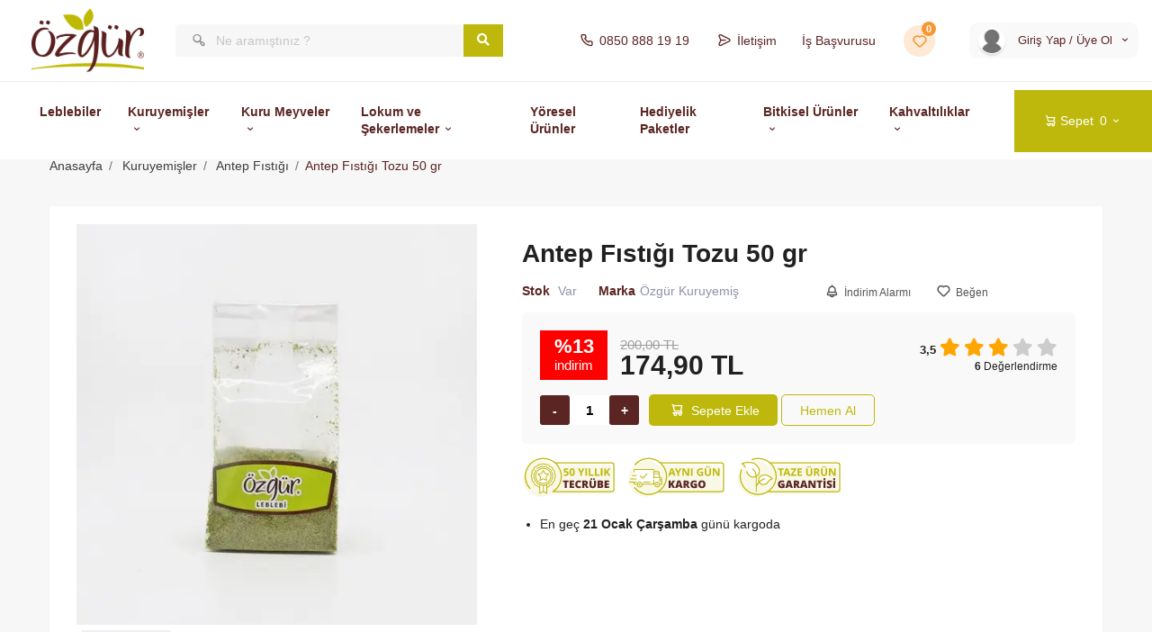

--- FILE ---
content_type: text/html; charset=utf-8
request_url: https://www.ozgurleblebi.com/Antep-Fistigi-Tozu-50-gr
body_size: 17076
content:
<!DOCTYPE html>
<html lang="tr">

<head>
    <meta charset="utf-8">
    <meta http-equiv="X-UA-Compatible" content="IE=edge" />
    <meta name="viewport" content="width=device-width, shrink-to-fit=9" />
    <meta name="author" content="Özgür Leblebi" />
    <meta name="facebook-domain-verification" content="pbyvlok1gwutgtj2rgwilkbdq8rapo" />
    

        <title>Antep Fıstığı Tozu 50 gr Fiyatı - Özgür Leblebi</title>


        <meta name="description" content="Antep Fıstığı Tozu 50 gr Taze, iyi fiyat ve hızlı kargo seçeneği ile şimdi ozgurleblebi.com'da. Türkiye'nin her yerine Aynı Gün Kargo Avantajıyla Satın Alın!" />

    <link rel="canonical" href="/Antep-Fistigi-Tozu-50-gr" />
    <meta name="author" content="Özgür Leblebi" />

    <meta property="og:type" content="website" />
    <meta property="og:url" content="https://www.ozgurleblebi.com/Antep-Fistigi-Tozu-50-gr" />
    <meta property="og:site_name" content="https://www.ozgurleblebi.com/" />
    <meta name="twitter:card" content="summary" />

        <meta property="og:title" content="Antep Fıstığı Tozu 50 gr Fiyatı - Özgür Leblebi" />
        <meta name="twitter:title" content="Antep Fıstığı Tozu 50 gr Fiyatı - Özgür Leblebi" />

        <meta property="og:description" content="Antep Fıstığı Tozu 50 gr Taze, iyi fiyat ve hızlı kargo seçeneği ile şimdi ozgurleblebi.com'da. Türkiye'nin her yerine Aynı Gün Kargo Avantajıyla Satın Alın!" />
        <meta name="twitter:description" content="Antep Fıstığı Tozu 50 gr Taze, iyi fiyat ve hızlı kargo seçeneği ile şimdi ozgurleblebi.com'da. Türkiye'nin her yerine Aynı Gün Kargo Avantajıyla Satın Alın!" />


        <meta property="og:image" content="https://www.ozgurleblebi.com/images/500/antep-fistigi-tozu-50-gr.jpg" />
        <meta name="twitter:image" content="https://www.ozgurleblebi.com/images/500/antep-fistigi-tozu-50-gr.jpg" />
        <meta property="og:image:width" content="500" />
        <meta property="og:image:height" content="500" />




    <!-- Favicon Icon -->
    <link rel="icon" type="image/png" href="/images/fav.png">

    <!-- Stylesheets -->
    

    <link as="style" rel="stylesheet preload prefetch" href="/css/style.css" type="text/css" crossorigin="anonymous">
    <link as="style" rel="stylesheet preload prefetch" href="/css/responsive.css" type="text/css" crossorigin="anonymous">
    <link as="style" rel="stylesheet preload prefetch" href="/css/night-mode.css" type="text/css" crossorigin="anonymous">
    <link as="style" rel="stylesheet preload prefetch" href="/css/custom.css" type="text/css" crossorigin="anonymous">

    <link as="style" rel="stylesheet preload prefetch" href="/vendor/OwlCarousel/assets/owl.carousel.css" type="text/css" crossorigin="anonymous">
    <link as="style" rel="stylesheet preload prefetch" href="/vendor/OwlCarousel/assets/owl.theme.default.min.css" type="text/css" crossorigin="anonymous">
    <link as="style" rel="stylesheet preload prefetch" href="/vendor/bootstrap/css/bootstrap.min.css" type="text/css" crossorigin="anonymous">
    <link as="style" rel="stylesheet preload prefetch" href="/vendor/semantic/semantic.min.css" type="text/css" crossorigin="anonymous">
    
    <link as="style" rel="stylesheet preload prefetch" href="/css/CustomS.css" type="text/css" crossorigin="anonymous">

    <link as="style" rel="stylesheet preload prefetch" href="/vendor/fontawesome-free/css/all.min.css" type="text/css" crossorigin="anonymous">
    <link as="style" rel="stylesheet preload prefetch" href="https://fonts.googleapis.com/css2?family=Rajdhani:wght@300;400;500;600;700&display=swap" type="text/css" crossorigin="anonymous">
    <link as="style" rel="stylesheet preload prefetch" href='/vendor/unicons-2.0.1/css/unicons.css' type="text/css" crossorigin="anonymous">
    

   
    <!-- Google Tag Manager -->
    <script>
        (function (w, d, s, l, i) {
            w[l] = w[l] || []; w[l].push({
                'gtm.start':
                new Date().getTime(), event: 'gtm.js'
            }); var f = d.getElementsByTagName(s)[0],
            j = d.createElement(s), dl = l != 'dataLayer' ? '&l=' + l : ''; j.async = true; j.src =
            'https://www.googletagmanager.com/gtm.js?id=' + i + dl; f.parentNode.insertBefore(j, f);
        })(window, document, 'script', 'dataLayer', 'GTM-PCJHZBD');</script>
    <!-- End Google Tag Manager -->
    <!-- Global site tag (gtag.js) - Google Analytics -->
    <script async src="https://www.googletagmanager.com/gtag/js?id=UA-122921378-2"></script>
    <script>
        window.dataLayer = window.dataLayer || [];
        function gtag() { dataLayer.push(arguments); }
        gtag('js', new Date());

        gtag('config', 'UA-122921378-2');
        gtag('config', 'AW-1068486683');
    </script>

    

        <script async type="application/ld+json">
            {
  "@context": "https://schema.org",
  "@type": "BreadcrumbList",
  "itemListElement": [
    {
      "@type": "ListItem",
      "position": 1,
      "name": "Kuruyemişler",
      "item": "https://ozgurleblebi.com/Kuruyemisler"
    },
    {
      "@type": "ListItem",
      "position": 2,
      "name": "Antep Fıstığı",
      "item": "https://ozgurleblebi.com/Antep-Fistigi"
    },
    {
      "@type": "ListItem",
      "position": 3,
      "name": "Antep Fıstığı Tozu 50 gr"
    }
  ]
}
        </script>



    <style>
        @media (min-width:299px) {
            #sync1 {
                height: 240px;
                width: 240px;
            }
        }

        @media (min-width:339px) and (max-width:378px) {
            #sync1 {
                height: 280px;
                width: 280px;
            }
        }

        @media (min-width:379px) and (max-width:418px) {
            #sync1 {
                height: 325px;
                width: 325px;
            }
        }


        @media (min-width:419px) and (max-width:448px) {
            #sync1 {
                height: 353px;
                width: 353px;
            }
        }


        @media (min-width:449px) and (max-width:479px) {
            #sync1 {
                height: 390px;
                width: 390px;
            }
        }

        @media (min-width:480px) and (max-width:767px) {
            #sync1 {
                height: 450px;
                width: 450px;
            }
        }

        @media (min-width:768px) and (max-width:991px) {
            #sync1 {
                height: 245px;
                width: 245px;
            }
        }

        @media (min-width:992px) and (max-width:1199px) {
            #sync1 {
                height: 345px;
                width: 345px;
            }
        }

        @media (min-width:1200px) {
            #sync1 {
                height: 445px;
                width: 445px;
            }
        }
    </style>



    <!-- Facebook Pixel Code -->
    <script>
        !function (f, b, e, v, n, t, s) {
            if (f.fbq) return; n = f.fbq = function () {
                n.callMethod ?
                n.callMethod.apply(n, arguments) : n.queue.push(arguments)
            };
            if (!f._fbq) f._fbq = n; n.push = n; n.loaded = !0; n.version = '2.0';
            n.queue = []; t = b.createElement(e); t.async = !0;
            t.src = v; s = b.getElementsByTagName(e)[0];
            s.parentNode.insertBefore(t, s)
        }(window, document, 'script',
        'https://connect.facebook.net/en_US/fbevents.js');
        fbq('init', '239238937715681');
        fbq('track', 'PageView');
    </script>
    <noscript>
        <img height="1" width="1" style="display:none" src="https://www.facebook.com/tr?id=239238937715681&ev=PageView&noscript=1" />
    </noscript>
    <!-- End Facebook Pixel Code -->
    <!--Start of Tawk.to Script-->
    <script type="text/javascript">

        var Tawk_API = Tawk_API || {}, Tawk_LoadStart = new Date();


        (function () {

            var s1 = document.createElement("script"), s0 = document.getElementsByTagName("script")[0];

            s1.async = true;

            s1.src = 'https://embed.tawk.to/6016dfa0a9a34e36b972529f/1etclj3ju';

            s1.charset = 'UTF-8';

            s1.setAttribute('crossorigin', '*');

            s0.parentNode.insertBefore(s1, s0);

        })();

    </script>
    

    <!--End of Tawk.to Script-->
</head>

<body>
    <!-- Google Tag Manager (noscript) -->
    <noscript>
        <iframe src="https://www.googletagmanager.com/ns.html?id=GTM-PCJHZBD"
                height="0" width="0" style="display:none;visibility:hidden"></iframe>
    </noscript>
    <!-- End Google Tag Manager (noscript) -->
    

    


    <div id="search_model" class="header-cate-model main-gambo-model modal fade" tabindex="-1" role="dialog" aria-modal="false">
        <div class="modal-dialog search-ground-area" role="document">
            <div class="category-area-inner">
                <div class="modal-header">
                    <button type="button" class="close btn-close" data-dismiss="modal" aria-label="Kapat">
                        <i class="uil uil-multiply"></i>
                    </button>
                </div>
                <div class="category-model-content modal-content" style="height: 485px">
                    <div class="search-header">
                        <input type="search" placeholder="Ne aramıştınız?" name="q" id="qAramaMobil" title="Arama" autocomplete="off" />
                        <button type="submit"><i class="uil uil-search" onclick="aramaGonderMobil()"></i></button>
                    </div>
                    <div id="searchAutoContainerMobil" class="search input-group" style="display: none">
                        <div class="searchAutoLoading" id="loading"></div>
                    </div>
                    <div id="searchAutoMobil">

    <div style="padding: 0; width: 100%">
        <div class="title" id="SearchAlanUrunleriBaslik">
            Popüler Ürünler
        </div>

        <hr style="margin: 10px" />

        <ul id="SearchAlanUrunleri">

                <li class="urunSearchLi">
                    <div class="image searchAlanImageDiv">
                        <a href="/Iran-Hurmasi-Diyet">
                            <img class="aramaImage" src="//cdn.ozgurleblebi.com/images/100/iran-hurmasi-diyet.webp" alt="İran Hurması Diyet" onerror="this.onerror=null;this.src='/images/100/iran-hurmasi-diyet.jpg';" />
                        </a>

                    </div>
                    <div class="searchAlanFiyatDiv">
                        <div class="product-card__name">
                            <a class="aramaName" href="/Iran-Hurmasi-Diyet">İran Hurması Diyet </a>
                        </div>
                        <span class="urungr" title="500 gr.">500 gr.</span>
                            <div class="aramaAlanFiyat">
                                    <span class="eskifiyatSearchAlan">125,00 TL</span>

                                <span class="product-price">85,00 TL</span>
                            </div>

                    </div>
                </li>
                <li class="urunSearchLi">
                    <div class="image searchAlanImageDiv">
                        <a href="/Iran-Hurmasi-Siyah">
                            <img class="aramaImage" src="//cdn.ozgurleblebi.com/images/100/iran-hurmasi-siyah.webp" alt="İran Hurması Siyah" onerror="this.onerror=null;this.src='/images/100/iran-hurmasi-siyah.jpg';" />
                        </a>

                    </div>
                    <div class="searchAlanFiyatDiv">
                        <div class="product-card__name">
                            <a class="aramaName" href="/Iran-Hurmasi-Siyah">İran Hurması Siyah </a>
                        </div>
                        <span class="urungr" title="500 gr.">500 gr.</span>
                            <div class="aramaAlanFiyat">
                                    <span class="eskifiyatSearchAlan">112,50 TL</span>

                                <span class="product-price">82,50 TL</span>
                            </div>

                    </div>
                </li>
                <li class="urunSearchLi">
                    <div class="image searchAlanImageDiv">
                        <a href="/Sukkari-Yas-Hurma">
                            <img class="aramaImage" src="//cdn.ozgurleblebi.com/images/100/sukkari-yas-hurma-01.webp" alt="Sukkari Yaş Hurma 500 gr" onerror="this.onerror=null;this.src='/images/100/sukkari-yas-hurma-01.jpg';" />
                        </a>

                    </div>
                    <div class="searchAlanFiyatDiv">
                        <div class="product-card__name">
                            <a class="aramaName" href="/Sukkari-Yas-Hurma">Sukkari Yaş Hurma 500 gr </a>
                        </div>
                        <span class="urungr" title="1 adet">1 adet</span>
                            <div class="aramaAlanFiyat">
                                    <span class="eskifiyatSearchAlan">250,00 TL</span>

                                <span class="product-price">180,00 TL</span>
                            </div>

                    </div>
                </li>
                <li class="urunSearchLi">
                    <div class="image searchAlanImageDiv">
                        <a href="/Mazafati-Hurmasi">
                            <img class="aramaImage" src="//cdn.ozgurleblebi.com/images/100/mazafati-hurmasi-paket.webp" alt="Mazafati Hurması 500 gr" onerror="this.onerror=null;this.src='/images/100/mazafati-hurmasi-paket.jpg';" />
                        </a>

                    </div>
                    <div class="searchAlanFiyatDiv">
                        <div class="product-card__name">
                            <a class="aramaName" href="/Mazafati-Hurmasi">Mazafati Hurması 500 gr </a>
                        </div>
                        <span class="urungr" title="1 adet">1 adet</span>
                            <div class="aramaAlanFiyat">
                                    <span class="eskifiyatSearchAlan">175,00 TL</span>

                                <span class="product-price">139,00 TL</span>
                            </div>

                    </div>
                </li>
                <li class="urunSearchLi">
                    <div class="image searchAlanImageDiv">
                        <a href="/Mesruk-Medine-Hurmasi">
                            <img class="aramaImage" src="//cdn.ozgurleblebi.com/images/100/mesruk-medine-hurmasi.webp" alt="Meşruk Medine Hurması" onerror="this.onerror=null;this.src='/images/100/mesruk-medine-hurmasi.jpg';" />
                        </a>

                    </div>
                    <div class="searchAlanFiyatDiv">
                        <div class="product-card__name">
                            <a class="aramaName" href="/Mesruk-Medine-Hurmasi">Meşruk Medine Hurması </a>
                        </div>
                        <span class="urungr" title="250 gr.">250 gr.</span>
                            <div class="aramaAlanFiyat">
                                    <span class="eskifiyatSearchAlan">125,00 TL</span>

                                <span class="product-price">118,75 TL</span>
                            </div>

                    </div>
                </li>
                <li class="urunSearchLi">
                    <div class="image searchAlanImageDiv">
                        <a href="/Iran-Diyet-Hurmasi-paket">
                            <img class="aramaImage" src="//cdn.ozgurleblebi.com/images/100/iran-diyet-hurma-300gr-1.webp" alt="İran Diyet Hurması 300 Gr" onerror="this.onerror=null;this.src='/images/100/iran-diyet-hurma-300gr-1.jpg';" />
                        </a>

                    </div>
                    <div class="searchAlanFiyatDiv">
                        <div class="product-card__name">
                            <a class="aramaName" href="/Iran-Diyet-Hurmasi-paket">İran Diyet Hurması 300 Gr </a>
                        </div>
                        <span class="urungr" title="1 adet">1 adet</span>
                            <div class="aramaAlanFiyat">

                                <span class="product-price">0,00 TL</span>
                            </div>

                    </div>
                </li>
        </ul>

        <hr style="margin: 10px" />

            <div class="team-social tagcloud">
                    <a href="/Arama?q=Cips" class="tag-cloud-link tag-link-position-1 hover-btn" title="Cips">Cips</a>
                    <a href="/Leblebiler" class="tag-cloud-link tag-link-position-1 hover-btn" title="leblebi">leblebi</a>
                    <a href="/Hurma" class="tag-cloud-link tag-link-position-1 hover-btn" title="hurma">hurma</a>
                    <a href="/Lokum" class="tag-cloud-link tag-link-position-1 hover-btn" title="Lokum">Lokum</a>
                    <a href="/Findik" class="tag-cloud-link tag-link-position-1 hover-btn" title="Fındık">Fındık</a>
                    <a href="/Cekirdek" class="tag-cloud-link tag-link-position-1 hover-btn" title="&#231;ekirdek">&#231;ekirdek</a>
                    <a href="/Cikolatali-Drajeler" class="tag-cloud-link tag-link-position-1 hover-btn" title="Draje">Draje</a>
            </div>
    </div>


                    </div>


                </div>
            </div>
        </div>
    </div>


    <div class="miniSepetLoad"></div>
    <div class="bs-canvas bs-canvas-left position-fixed bg-cart h-100" id="miniSepet">

        <!--Sepet-->



<div class="bs-canvas-header side-cart-header p-3 ">
    <div class="d-inline-block main-cart-title">Sepetim <span>(0 Ürün)</span></div>
    <button type="button" class="bs-canvas-close close" aria-label="Kapat"><i class="uil uil-multiply"></i></button>
</div>
<div class="bs-canvas-body" style="bottom: 0">
    <div class="side-cart-items">

            <p class="nonMiniSepetP">Sepetinizde ürün bulunmamaktadır. En taze ürünleri kapınıza kadar getirmemiz için hemen bir sepet oluşturun. </p>
    </div>
</div>


    <div class="bs-canvas-footer">
        <div class="main-total-cart">

        </div>
        <div class="checkout-cart">
            <a href="/KullaniciSepet" style="margin-left: 0" class="cart-checkout-btn hover-btn">Sepete Git</a>
            <a href="#" style="margin: auto" class="promo-code" onclick="$('.bs-canvas-close').trigger('click')">Alışverişe Devam Et</a>
            
        </div>
    </div>

        <!--Sepet-->


    </div>

        <header class="header clearfix">
            <div class="vailMenu hidden-sm hidden-xs"></div>
            
            <div class="top-header-group">
                <div class="top-header">
                    <button class="navbar-toggler menu_toggle_btn mobile_menu_toogle" type="button" data-target="#navbarSupportedContent"><i class="uil uil-bars"></i></button>
                    <div class="res_main_logo">
                        <a href="/"><img src="/images/logo.svg" class="whitelogo" alt="Özgür Leblebi Logo"></a>
                        <a href="/"><img src="/images/dark-logo.svg" class="darklogo" alt="Özgür Leblebi Beyaz Logo"></a>
                    </div>
                    <div class="main_logo" id="logo">
                        <a href="/" title="Ana Sayfa"><img src="/images/logo.svg" alt="Özgür Leblebi Logo"></a>
                        <a href="/"><img class="logo-inverse" src="/images/dark-logo.svg" alt="Özgür Leblebi Beyaz Logo"></a>
                    </div>


                    <div class="search120">
                        <div class="ui search">
                            <div class="ui left icon input swdh10" id="sosearchpro">
                                <input class="prompt srch10" type="text" placeholder="Ne aramıştınız ?" title="Arama" name="q" id="qArama" autocomplete="off" />
                                <i class='uil uil-search-alt icon icon1'></i>
                                <button type="submit" onclick="aramaGonder()" class="cart__btn hover-btn searchButton" name="submit_search"><i class="fa fa-search"></i></button>
                            </div>

                            <div id="searchLoading" class="search input-group searchAutoContainer" style="display: none">
                                <div class="searchAutoLoading" id="loading"></div>
                            </div>

                            <div id="searchAuto" class="search input-group searchAutoContainer" style="display: none">

    <div style="padding: 0; width: 100%">
        <div class="title" id="SearchAlanUrunleriBaslik">
            Popüler Ürünler
        </div>

        <hr style="margin: 10px" />

        <ul id="SearchAlanUrunleri">

                <li class="urunSearchLi">
                    <div class="image searchAlanImageDiv">
                        <a href="/Iran-Hurmasi-Diyet">
                            <img class="aramaImage" src="//cdn.ozgurleblebi.com/images/100/iran-hurmasi-diyet.webp" alt="İran Hurması Diyet" onerror="this.onerror=null;this.src='/images/100/iran-hurmasi-diyet.jpg';" />
                        </a>

                    </div>
                    <div class="searchAlanFiyatDiv">
                        <div class="product-card__name">
                            <a class="aramaName" href="/Iran-Hurmasi-Diyet">İran Hurması Diyet </a>
                        </div>
                        <span class="urungr" title="500 gr.">500 gr.</span>
                            <div class="aramaAlanFiyat">
                                    <span class="eskifiyatSearchAlan">125,00 TL</span>

                                <span class="product-price">85,00 TL</span>
                            </div>

                    </div>
                </li>
                <li class="urunSearchLi">
                    <div class="image searchAlanImageDiv">
                        <a href="/Iran-Hurmasi-Siyah">
                            <img class="aramaImage" src="//cdn.ozgurleblebi.com/images/100/iran-hurmasi-siyah.webp" alt="İran Hurması Siyah" onerror="this.onerror=null;this.src='/images/100/iran-hurmasi-siyah.jpg';" />
                        </a>

                    </div>
                    <div class="searchAlanFiyatDiv">
                        <div class="product-card__name">
                            <a class="aramaName" href="/Iran-Hurmasi-Siyah">İran Hurması Siyah </a>
                        </div>
                        <span class="urungr" title="500 gr.">500 gr.</span>
                            <div class="aramaAlanFiyat">
                                    <span class="eskifiyatSearchAlan">112,50 TL</span>

                                <span class="product-price">82,50 TL</span>
                            </div>

                    </div>
                </li>
                <li class="urunSearchLi">
                    <div class="image searchAlanImageDiv">
                        <a href="/Sukkari-Yas-Hurma">
                            <img class="aramaImage" src="//cdn.ozgurleblebi.com/images/100/sukkari-yas-hurma-01.webp" alt="Sukkari Yaş Hurma 500 gr" onerror="this.onerror=null;this.src='/images/100/sukkari-yas-hurma-01.jpg';" />
                        </a>

                    </div>
                    <div class="searchAlanFiyatDiv">
                        <div class="product-card__name">
                            <a class="aramaName" href="/Sukkari-Yas-Hurma">Sukkari Yaş Hurma 500 gr </a>
                        </div>
                        <span class="urungr" title="1 adet">1 adet</span>
                            <div class="aramaAlanFiyat">
                                    <span class="eskifiyatSearchAlan">250,00 TL</span>

                                <span class="product-price">180,00 TL</span>
                            </div>

                    </div>
                </li>
                <li class="urunSearchLi">
                    <div class="image searchAlanImageDiv">
                        <a href="/Mazafati-Hurmasi">
                            <img class="aramaImage" src="//cdn.ozgurleblebi.com/images/100/mazafati-hurmasi-paket.webp" alt="Mazafati Hurması 500 gr" onerror="this.onerror=null;this.src='/images/100/mazafati-hurmasi-paket.jpg';" />
                        </a>

                    </div>
                    <div class="searchAlanFiyatDiv">
                        <div class="product-card__name">
                            <a class="aramaName" href="/Mazafati-Hurmasi">Mazafati Hurması 500 gr </a>
                        </div>
                        <span class="urungr" title="1 adet">1 adet</span>
                            <div class="aramaAlanFiyat">
                                    <span class="eskifiyatSearchAlan">175,00 TL</span>

                                <span class="product-price">139,00 TL</span>
                            </div>

                    </div>
                </li>
                <li class="urunSearchLi">
                    <div class="image searchAlanImageDiv">
                        <a href="/Mesruk-Medine-Hurmasi">
                            <img class="aramaImage" src="//cdn.ozgurleblebi.com/images/100/mesruk-medine-hurmasi.webp" alt="Meşruk Medine Hurması" onerror="this.onerror=null;this.src='/images/100/mesruk-medine-hurmasi.jpg';" />
                        </a>

                    </div>
                    <div class="searchAlanFiyatDiv">
                        <div class="product-card__name">
                            <a class="aramaName" href="/Mesruk-Medine-Hurmasi">Meşruk Medine Hurması </a>
                        </div>
                        <span class="urungr" title="250 gr.">250 gr.</span>
                            <div class="aramaAlanFiyat">
                                    <span class="eskifiyatSearchAlan">125,00 TL</span>

                                <span class="product-price">118,75 TL</span>
                            </div>

                    </div>
                </li>
                <li class="urunSearchLi">
                    <div class="image searchAlanImageDiv">
                        <a href="/Iran-Diyet-Hurmasi-paket">
                            <img class="aramaImage" src="//cdn.ozgurleblebi.com/images/100/iran-diyet-hurma-300gr-1.webp" alt="İran Diyet Hurması 300 Gr" onerror="this.onerror=null;this.src='/images/100/iran-diyet-hurma-300gr-1.jpg';" />
                        </a>

                    </div>
                    <div class="searchAlanFiyatDiv">
                        <div class="product-card__name">
                            <a class="aramaName" href="/Iran-Diyet-Hurmasi-paket">İran Diyet Hurması 300 Gr </a>
                        </div>
                        <span class="urungr" title="1 adet">1 adet</span>
                            <div class="aramaAlanFiyat">

                                <span class="product-price">0,00 TL</span>
                            </div>

                    </div>
                </li>
        </ul>

        <hr style="margin: 10px" />

            <div class="team-social tagcloud">
                    <a href="/Arama?q=Cips" class="tag-cloud-link tag-link-position-1 hover-btn" title="Cips">Cips</a>
                    <a href="/Leblebiler" class="tag-cloud-link tag-link-position-1 hover-btn" title="leblebi">leblebi</a>
                    <a href="/Hurma" class="tag-cloud-link tag-link-position-1 hover-btn" title="hurma">hurma</a>
                    <a href="/Lokum" class="tag-cloud-link tag-link-position-1 hover-btn" title="Lokum">Lokum</a>
                    <a href="/Findik" class="tag-cloud-link tag-link-position-1 hover-btn" title="Fındık">Fındık</a>
                    <a href="/Cekirdek" class="tag-cloud-link tag-link-position-1 hover-btn" title="&#231;ekirdek">&#231;ekirdek</a>
                    <a href="/Cikolatali-Drajeler" class="tag-cloud-link tag-link-position-1 hover-btn" title="Draje">Draje</a>
            </div>
    </div>


                            </div>

                        </div>
                    </div>

                    <div class="header_right">
                        <ul>
                            <li>
                                <a href="tel://08508881919" class="offer-link" title="0850 888 19 19"><i class="uil uil-phone-alt"></i>0850 888 19 19</a>
                            </li>
                            
                            <li>
                                <a href="/Iletisim" class="offer-link" title="İletişim"><i class="uil uil-message"></i>İletişim</a>
                            </li>
                            <li>
                                <a href="https://forms.gle/HeJuMevDhV5B2tir9" class="offer-link" target="_blank" title="İş Başvurusu">İş Başvurusu</a>
                            </li>
                            <li>
                                <a href="/UyeHesabim/Favorilerim" class="option_links" title="Favorilerim">
                                    <i class='uil uil-heart icon_wishlist'></i><span class="noti_count1" id="favoriSayi">0</span>
                                </a>
                            </li>

                            <li class="mobile_menu_toogle_other">
                                <a href="#" class="mobile_menu_toogle_other mobile_search_icon" data-toggle="modal" data-target="#search_model" title="Ara"><i class="uil uil-search"></i></a>
                            </li>

                            <li class="mobile_menu_toogle_other">
                                <a href="#" class="mobile_menu_toogle_other option_links pull-bs-canvas-left" id="sepetAcBtn" title="Sepet"><i class="uil uil-shopping-cart-alt mobile_sepet"></i><span class="mobilsepet_count1" id="sepetAdetLayout"></span></a>
                            </li>

                                <li class="ui dropdown">
                                    <a href="#" class="opts_account">
                                        <img src="/images/avatar/avatar.webp" onerror="this.onerror=null;this.src='/images/avatar/avatar.webp';" alt="Üye Avatar">
                                        <span class="user__name">Giriş Yap / Üye Ol</span>
                                        <i class="uil uil-angle-down"></i>
                                    </a>
                                    <div class="menu dropdown_account">
                                        <div class="night_mode_switch__btn">
                                            <a href="#" id="night-mode" class="btn-night-mode">
                                                <i class="uil uil-moon"></i> Gece Modu
                                                <span class="btn-night-mode-switch">
                                                    <span class="uk-switch-button"></span>
                                                </span>
                                            </a>
                                        </div>

                                        <a href="/Uye?url=http://www.ozgurleblebi.com/Antep-Fistigi-Tozu-50-gr" class="item channel_item" rel="nofollow"><i class="uil uil-box icon__1"></i>Giriş Yap</a>
                                        <a href="/Uye/UyeKayit" class="item channel_item"><i class="uil uil-box icon__1"></i>Üye Ol</a>
                                        <hr style="margin-top: 0" />


                                        <a href="/UyeHesabim/Siparislerim" class="item channel_item" rel="nofollow"><i class="uil uil-box icon__1"></i>Siparişlerim</a>
                                        <a href="/UyeHesabim" class="item channel_item" title="Üyelik Bilgilerim" rel="nofollow"><i class="uil uil-apps icon__1"></i>Hesabım</a>
                                        <a href="/UyeHesabim/TeslimatProfil" class="item channel_item" rel="nofollow"><i class="uil uil-location-point icon__1"></i>Adreslerim</a>
                                        
                                        <a href="/UyeHesabim/Favorilerim" class="item channel_item" rel="nofollow"><i class="uil uil-heart icon__1"></i>Favori Ürünlerim</a>

                                    </div>
                                </li>

                        </ul>
                    </div>
                </div>
            </div>
            <div class="sub-header-group sub-hdr-grp">

                <div class="sub-header">




<nav class="navbar navbar-expand-lg navbar-light py-3">
    <div class="container-fluid">
        <div class="collapse navbar-collapse d-flex flex-column flex-lg-row flex-xl-row justify-content-lg-end bg-dark1 p-3 p-lg-0 mt1-5-fixed mt-lg-0 mobileMenu" id="navbarSupportedContent">
            <ul class="navbar-nav main_nav align-self-stretch">

                        <li class="nav-item"><a href="/Leblebiler" class="nav-link" id="magazaButon-3001" title="Leblebiler">Leblebiler</a></li>
                        <li class="nav-item">
                            <div class="ui icon top left dropdown nav__menu">
                                <a class="nav-link" href="Kuruyemisler" title="Kuruyemişler">Kuruyemişler<i class="uil uil-angle-down"></i></a>
                                <div class="menu dropdown_page" style="width: 200px">

                                        <a href="/Cekirdek" class="item channel_item page__links" title="&#199;ekirdek">&#199;ekirdek</a>
                                        <a href="/Antep-Fistigi" class="item channel_item page__links" title="Antep Fıstığı">Antep Fıstığı</a>
                                        <a href="/Badem" class="item channel_item page__links" title="Badem">Badem</a>
                                        <a href="/Findik" class="item channel_item page__links" title="Fındık">Fındık</a>
                                        <a href="/Yer-Fistigi" class="item channel_item page__links" title="Yer Fıstığı">Yer Fıstığı</a>
                                        <a href="/Ceviz" class="item channel_item page__links" title="Ceviz">Ceviz</a>
                                        <a href="/Kaju" class="item channel_item page__links" title="Kaju">Kaju</a>
                                        <a href="/Misir" class="item channel_item page__links" title="Mısır">Mısır</a>
                                        <a href="/Karisik-Kuruyemis" class="item channel_item page__links" title="Karışık Kuruyemiş">Karışık Kuruyemiş</a>
                                    

                                        <a href="/KarisikKuruyemisOlustur" class="item channel_item page__links" title="Karışık Kuruyemiş Oluştur">Özel Karışık</a>
                                </div>
                            </div>
                        </li>
                        <li class="nav-item">
                            <div class="ui icon top left dropdown nav__menu">
                                <a class="nav-link" href="Kuru-Meyveler" title="Kuru Meyveler">Kuru Meyveler<i class="uil uil-angle-down"></i></a>
                                <div class="menu dropdown_page" style="width: 200px">

                                        <a href="/Igde" class="item channel_item page__links" title="İğde">İğde</a>
                                        <a href="/Dut-Kurusu" class="item channel_item page__links" title="Dut Kurusu">Dut Kurusu</a>
                                    
                                        <a href="/Kuru-uzum" class="item channel_item page__links" title="Kuru &#220;z&#252;m">Kuru &#220;z&#252;m</a>
                                        <a href="/Kuru-Erik" class="item channel_item page__links" title="Kuru Erik">Kuru Erik</a>
                                        <a href="/Hurma" class="item channel_item page__links" title="Hurma">Hurma</a>
                                        <a href="/Dogal-Kuru-Meyve" class="item channel_item page__links" title="Doğal Kuru Meyve">Doğal Kuru Meyve</a>
                                        <a href="/Tropikal-Kuru-Meyveler" class="item channel_item page__links" title="Tropikal Kuru Meyveler">Tropikal Kuru Meyveler</a>
                                        <a href="/Cikolata-Kapli-Kuru-Meyve" class="item channel_item page__links" title="&#199;ikolata Kaplı Kuru Meyve">&#199;ikolata Kaplı Kuru Meyve</a>
                                        <a href="/Kuru-Kayisi" class="item channel_item page__links" title="Kuru Kayısı">Kuru Kayısı</a>
                                        <a href="/Kuru-Incir" class="item channel_item page__links" title="Kuru İncir">Kuru İncir</a>

                                </div>
                            </div>
                        </li>
                        <li class="nav-item">
                            <div class="ui icon top left dropdown nav__menu">
                                <a class="nav-link" href="Lokum-ve-Sekerlemeler" title="Lokum ve Şekerlemeler">Lokum ve Şekerlemeler<i class="uil uil-angle-down"></i></a>
                                <div class="menu dropdown_page" style="width: 200px">

                                        <a href="/Cikolatali-Drajeler" class="item channel_item page__links" title="&#199;ikolatalı Drajeler">&#199;ikolatalı Drajeler</a>
                                        <a href="/Lokum" class="item channel_item page__links" title="Lokum">Lokum</a>
                                        <a href="/Pestil" class="item channel_item page__links" title="Pestil">Pestil</a>
                                        <a href="/Cevizli-Sucuk" class="item channel_item page__links" title="Cevizli Sucuk">Cevizli Sucuk</a>
                                        <a href="/Sekerleme" class="item channel_item page__links" title="Şekerleme">Şekerleme</a>
                                        <a href="/Pismaniye" class="item channel_item page__links" title="Pişmaniye">Pişmaniye</a>
                                        <a href="/Cikolata" class="item channel_item page__links" title="&#199;ikolata">&#199;ikolata</a>
                                        <a href="/Kahve" class="item channel_item page__links" title="Kahve">Kahve</a>
                                    

                                </div>
                            </div>
                        </li>
                        <li class="nav-item"><a href="/Yoresel-urunler" class="nav-link" id="magazaButon-3006" title="Y&#246;resel &#220;r&#252;nler">Y&#246;resel &#220;r&#252;nler</a></li>
                        <li class="nav-item"><a href="/Hediyelik-Paketler" class="nav-link" id="magazaButon-3008" title="Hediyelik Paketler">Hediyelik Paketler</a></li>
                        <li class="nav-item">
                            <div class="ui icon top left dropdown nav__menu">
                                <a class="nav-link" href="Bitkisel-urunler" title="Bitkisel &#220;r&#252;nler">Bitkisel &#220;r&#252;nler<i class="uil uil-angle-down"></i></a>
                                <div class="menu dropdown_page" style="width: 200px">

                                        <a href="/Bitki-Cayi" class="item channel_item page__links" title="Bitki &#199;ayı">Bitki &#199;ayı</a>
                                        <a href="/Baharat" class="item channel_item page__links" title="Baharat">Baharat</a>
                                        <a href="/Bitkisel-Yag" class="item channel_item page__links" title="Bitkisel Yağ">Bitkisel Yağ</a>
                                        <a href="/Sirke" class="item channel_item page__links" title="Sirke">Sirke</a>
                                    

                                </div>
                            </div>
                        </li>
                        <li class="nav-item">
                            <div class="ui icon top left dropdown nav__menu">
                                <a class="nav-link" href="Kahvaltiliklar" title="Kahvaltılıklar">Kahvaltılıklar<i class="uil uil-angle-down"></i></a>
                                <div class="menu dropdown_page" style="width: 200px">

                                        <a href="/Tahin-Pekmez" class="item channel_item page__links" title="Tahin Pekmez">Tahin Pekmez</a>
                                        <a href="/Recel-ve-Krema" class="item channel_item page__links" title="Re&#231;el ve Krema">Re&#231;el ve Krema</a>
                                        <a href="/Marmelat" class="item channel_item page__links" title="Marmelat">Marmelat</a>
                                        <a href="/Bal" class="item channel_item page__links" title="Bal">Bal</a>
                                    

                                </div>
                            </div>
                        </li>
            </ul>
        </div>
    </div>
</nav>



                    <div class="header_cart order-1 mobil_2rd_hidden">
                        <a href="#" class="cart__btn hover-btn pull-bs-canvas-left" id="sepetAcBtn" title="Sepet">
                            <i class="uil uil-shopping-cart-alt"></i>
                            <span>Sepet</span>
                            <ins id="sepetAdetLayoutMasaustu">0</ins>
                            <i class="uil uil-angle-down"></i>
                        </a>
                    </div>
                    <div class="search__icon order-1 mobil_2rd_hidden">
                        <a href="#" class="search__btn hover-btn" data-toggle="modal" data-target="#search_model" title="Ara"><i class="uil uil-search"></i></a>
                    </div>
                </div>


            </div>
        </header>


    





<div class="wrapper">
    <div class="gambo-Breadcrumb hidden-xs">
        <div class="container">
            <div class="row">
                <div class="col-md-12">
                    <nav aria-label="breadcrumb">
                        <ol class="breadcrumb">
                            <li class="breadcrumb-item">
                                <a href="/">Anasayfa</a>
                            </li>
                            <li class="breadcrumb-item" aria-current="page">
                                <a href="/Kuruyemisler">Kuruyemişler</a>
                            </li>
                                <li class="breadcrumb-item" aria-current="page">
                                    <a href="/Antep-Fistigi">Antep Fıstığı</a>
                                </li>

                            <li class="breadcrumb-item active" aria-current="page">Antep Fıstığı Tozu 50 gr</li>
                        </ol>
                    </nav>
                </div>
            </div>
        </div>
    </div>

    <div class="all-product-grid">
        <div class="container">
            <div class="row">

                <div class="col-lg-12">
                    <div class="product-dt-view">
                        <div class="row">
                            <div class="col-lg-5 col-md-5">



                                <div id="sync1" class="owl-carousel owl-theme">

                                            <div class="item">
                                                <img src="/images/500/antep-fistigi-tozu-50-gr.webp" alt="Antep Fıstığı Tozu 50 gr" onerror="this.onerror=null;this.src='/images/500/antep-fistigi-tozu-50-gr.jpg';" />
                                            </div>
                                </div>
                                <div id="sync2" class="owl-carousel owl-theme">
                                            <div class="item">
                                                <img src="/images/100/antep-fistigi-tozu-50-gr.webp" alt="Antep Fıstığı Tozu 50 gr" onerror="this.onerror=null;this.src='/images/100/antep-fistigi-tozu-50-gr.jpg';" />
                                            </div>
                                </div>

                            </div>

                            <div class="col-lg-7 col-md-7">
                                <div class="product-dt-right">
                                    <h1>Antep Fıstığı Tozu 50 gr</h1>

                                    <div class="row">
                                        <div class="col-md-6 col-12">
                                            <div class="no-stock">
                                                <p class="pd-no">
                                                    <strong>Stok</strong>
                                                        <span>Var</span>

                                                </p>
                                                <p class="stock-qty"><strong>Marka</strong><span>&#214;zg&#252;r Kuruyemiş</span></p>
                                            </div>
                                        </div>
                                        <!-- masaustu -->
                                        <div class="col-md-6 col-12">
                                            <div class="no-stock">
                                                <div class="prdc-lr">
                                                        <a href="#" class="mini-btn" data-toggle="modal" data-target="#alart_kurulum_urun"><i class="uil uil-bell"></i><span>İndirim Alarmı</span></a>
                                                        <a href="#" class="mini-btn" onclick="location.href='/Uye?url=http://www.ozgurleblebi.com/Antep-Fistigi-Tozu-50-gr'"><i class="uil uil-heart"></i><span>Beğen</span></a>
                                                </div>
                                            </div>
                                        </div>
                                    </div>


                                    <div class="product-group-dt">
                                        <div class="row">
                                            <div class="col-md-6">
                                                <ul>
                                                        <li>
                                                            <div class="main-price color-discount">
                                                                <span class="yuzde">%13</span><br>indirim
                                                            </div>
                                                        </li>


                                                    <li>
                                                        <div class="main-price mrp-price">
                                                                <span class="fiyat-ciz">200,00 TL</span><br />

                                                            <span class="product-p-fiyat">174,90 TL</span>
                                                        </div>
                                                    </li>
                                                </ul>
                                            </div>

                                            <div class="col-md-6">
                                                <div class="degerlendirme-sonuc product-pg">
                                                    <strong>3,5</strong>
                                                    <i class="fa fa-star checked"></i>
                                                    <i class="fa fa-star checked"></i>
                                                    <i class="fa fa-star checked"></i>
                                                    <i class="fa fa-star "></i>
                                                    <i class="fa fa-star "></i>
                                                    <br>
                                                    <div class="dgrlbl">
                                                        <strong>6 </strong>Değerlendirme
                                                    </div>
                                                </div>
                                            </div>
                                        </div>



                                            <ul class="gty-wish-share" style="margin-top: 15px;">
                                                <li>
                                                    <div class="qty-product">
                                                        <div class="quantity buttons_added">
                                                                <input type="button" value="-" class="minus minus-btn" />
                                                                <input id="product-quantity" type="number" step="1" value="1" class="input-text qty text" min="1" max="9997" name="adet" />
                                                                <input type="button" value="+" class="plus plus-btn" />


                                                        </div>
                                                    </div>
                                                </li>
                                                <li class="hidden-xs"><button class="add-cart-btn hover-btn" onclick="SepeteUrunEkleFnc(230)"><i class="uil uil-shopping-cart-alt"></i>Sepete Ekle</button></li>
                                                <li class="hidden-xs"><button class="order-btn hover-btn" onclick="HemenAlFnc(230)">Hemen Al</button></li>
                                            </ul>
                                            <div class="sticky-desktop-hidden">
                                                <div class="row">
                                                    <div class="col-6" style="margin-top: 15px; padding-right: 2px;">
                                                        <button style="margin-left:0px;margin-left: 0px; display: block; padding-left: 4px; padding-right: 4px; width: 100%;" class="add-cart-btn hover-btn" onclick="SepeteUrunEkleFnc(230)"><i class="uil uil-shopping-cart-alt"></i>Sepete Ekle</button>
                                                    </div>
                                                    <div class="col-6" style="margin-top: 15px; padding-left: 5px; padding-right: 5px;">
                                                        <button style="margin-left:0px;margin-left: 0px; display: block; padding-left: 4px; padding-right: 4px; width: 100%;" class="order-btn hover-btn" onclick="HemenAlFnc(230)">Hemen Al</button>
                                                    </div>
                                                </div>
                                            </div>



                                    </div>

                                        <div class="row">
                                            <div class="col-md-12 mt-15">
                                                    <span class="badge_img">
                                                        <img src="/images/UrunIconlari/50-yillik-tecrube.svg" class="bdimg" onerror="this.onerror=null;this.src='/images/UrunIconlari/50-yillik-tecrube.svg';" />
                                                    </span>
                                                    <span class="badge_img">
                                                        <img src="/images/UrunIconlari/ayni-gun-kargo.svg" class="bdimg" onerror="this.onerror=null;this.src='/images/UrunIconlari/ayni-gun-kargo.svg';" />
                                                    </span>
                                                    <span class="badge_img">
                                                        <img src="/images/UrunIconlari/taze-urun-garantisi.svg" class="bdimg" onerror="this.onerror=null;this.src='/images/UrunIconlari/taze-urun-garantisi.svg';" />
                                                    </span>
                                            </div>
                                        </div>

                                        <div class="product-urun-gb">
                                            <ul>
                                                <li>En geç <strong>21 Ocak &#199;arşamba</strong> günü kargoda</li>
                                                
                                            </ul>
                                        </div>


                                </div>
                            </div>
                        </div>
                    </div>
                </div>
            </div>


            <div class="row" id="stickyTopId">
                <div class="col-md-12">
                    <div class="main-title-tt tmt-40 tmb-15">
                        <div class="main-title-left">
                            <h2 title="">Bu ürüne bakanlar bu ürünlerede baktılar</h2>
                        </div>
                    </div>
                </div>
                <div class="col-md-12">
                    <div id="sync3" class="owl-carousel featured-slider owl-theme">
                            <div class="item">
                                <div class="product-item">
                                    <a href="/Cig-Kaju-Fistigi" class="product-img" title="&#199;iğ Kaju Fıstığı">
                                        <img src="/images/250/cig-kaju-fistigi.webp" onerror="this.onerror=null;this.src='/images/250/cig-kaju-fistigi.jpg';" alt="&#199;iğ Kaju Fıstığı">
                                        <div class="product-absolute-options">
                                                <span class="offer-badge-1">%-1</span>

                                                <span class="like-icon" title="Beğen" onclick="location.href='/Uye?url=http://www.ozgurleblebi.com/Antep-Fistigi-Tozu-50-gr'"></span>

                                        </div>
                                    </a>
                                    <div class="product-text-dt">
                                        <span class="urungr" title="500 gr.">250 gr.</span>
                                        <a href="/Cig-Kaju-Fistigi" title="&#199;iğ Kaju Fıstığı"><h3>&#199;iğ Kaju Fıstığı</h3></a>

                                            <div class="product-price" title="208,75 TL">
                                                208,75 TL
                                                <span class="eskifiyat">206,25 TL</span>
                                            </div>

                                        <div class="text-center">
                                            <a onclick="SepeteEkleFnc(30, 0,25)" class="standart-btn hover-btn sepete-ekle-btn" title="Sepete Ekle">Sepete Ekle</a>
                                        </div>
                                    </div>
                                </div>
                            </div>
                            <div class="item">
                                <div class="product-item">
                                    <a href="/Cig-Findik-Ici" class="product-img" title="&#199;iğ Fındık İ&#231;i">
                                        <img src="/images/250/cig-findik-ici.webp" onerror="this.onerror=null;this.src='/images/250/cig-findik-ici.jpg';" alt="&#199;iğ Fındık İ&#231;i">
                                        <div class="product-absolute-options">
                                                <span class="offer-badge-1">%15</span>

                                                <span class="like-icon" title="Beğen" onclick="location.href='/Uye?url=http://www.ozgurleblebi.com/Antep-Fistigi-Tozu-50-gr'"></span>

                                        </div>
                                    </a>
                                    <div class="product-text-dt">
                                        <span class="urungr" title="500 gr.">250 gr.</span>
                                        <a href="/Cig-Findik-Ici" title="&#199;iğ Fındık İ&#231;i"><h3>&#199;iğ Fındık İ&#231;i</h3></a>

                                            <div class="product-price" title="424,75 TL">
                                                424,75 TL
                                                <span class="eskifiyat">500,00 TL</span>
                                            </div>

                                        <div class="text-center">
                                            <a onclick="SepeteEkleFnc(31, 0,25)" class="standart-btn hover-btn sepete-ekle-btn" title="Sepete Ekle">Sepete Ekle</a>
                                        </div>
                                    </div>
                                </div>
                            </div>
                            <div class="item">
                                <div class="product-item">
                                    <a href="/Tuzlu-Findik" class="product-img" title="Tuzlu Fındık İ&#231;i">
                                        <img src="/images/250/tuzlu-findik.webp" onerror="this.onerror=null;this.src='/images/250/tuzlu-findik.jpg';" alt="Tuzlu Fındık İ&#231;i">
                                        <div class="product-absolute-options">
                                                <span class="offer-badge-1">%28</span>

                                                <span class="like-icon" title="Beğen" onclick="location.href='/Uye?url=http://www.ozgurleblebi.com/Antep-Fistigi-Tozu-50-gr'"></span>

                                        </div>
                                    </a>
                                    <div class="product-text-dt">
                                        <span class="urungr" title="500 gr.">250 gr.</span>
                                        <a href="/Tuzlu-Findik" title="Tuzlu Fındık İ&#231;i"><h3>Tuzlu Fındık İ&#231;i</h3></a>

                                            <div class="product-price" title="449,75 TL">
                                                449,75 TL
                                                <span class="eskifiyat">625,00 TL</span>
                                            </div>

                                        <div class="text-center">
                                            <a onclick="SepeteEkleFnc(32, 0,25)" class="standart-btn hover-btn sepete-ekle-btn" title="Sepete Ekle">Sepete Ekle</a>
                                        </div>
                                    </div>
                                </div>
                            </div>
                            <div class="item">
                                <div class="product-item">
                                    <a href="/Soslu-Fistik-Amigo" class="product-img" title="Soslu Fıstık Amigo">
                                        <img src="/images/250/soslu-fistik-amigo.webp" onerror="this.onerror=null;this.src='/images/250/soslu-fistik-amigo.jpg';" alt="Soslu Fıstık Amigo">
                                        <div class="product-absolute-options">
                                                <span class="offer-badge-1">%20</span>

                                                <span class="like-icon" title="Beğen" onclick="location.href='/Uye?url=http://www.ozgurleblebi.com/Antep-Fistigi-Tozu-50-gr'"></span>

                                        </div>
                                    </a>
                                    <div class="product-text-dt">
                                        <span class="urungr" title="500 gr.">500 gr.</span>
                                        <a href="/Soslu-Fistik-Amigo" title="Soslu Fıstık Amigo"><h3>Soslu Fıstık Amigo</h3></a>

                                            <div class="product-price" title="120,00 TL">
                                                120,00 TL
                                                <span class="eskifiyat">150,00 TL</span>
                                            </div>

                                        <div class="text-center">
                                            <a onclick="SepeteEkleFnc(34, 0,5)" class="standart-btn hover-btn sepete-ekle-btn" title="Sepete Ekle">Sepete Ekle</a>
                                        </div>
                                    </div>
                                </div>
                            </div>
                            <div class="item">
                                <div class="product-item">
                                    <a href="/Kavrulmus-Kabuklu-Fistik" class="product-img" title="Kavrulmuş Kabuklu Fıstık">
                                        <img src="/images/250/kavrulmus-kabuklu-fistik.webp" onerror="this.onerror=null;this.src='/images/250/kavrulmus-kabuklu-fistik.jpg';" alt="Kavrulmuş Kabuklu Fıstık">
                                        <div class="product-absolute-options">
                                                <span class="offer-badge-1">%28</span>

                                                <span class="like-icon" title="Beğen" onclick="location.href='/Uye?url=http://www.ozgurleblebi.com/Antep-Fistigi-Tozu-50-gr'"></span>

                                        </div>
                                    </a>
                                    <div class="product-text-dt">
                                        <span class="urungr" title="500 gr.">500 gr.</span>
                                        <a href="/Kavrulmus-Kabuklu-Fistik" title="Kavrulmuş Kabuklu Fıstık"><h3>Kavrulmuş Kabuklu Fıstık</h3></a>

                                            <div class="product-price" title="90,00 TL">
                                                90,00 TL
                                                <span class="eskifiyat">125,00 TL</span>
                                            </div>

                                        <div class="text-center">
                                            <a onclick="SepeteEkleFnc(35, 0,5)" class="standart-btn hover-btn sepete-ekle-btn" title="Sepete Ekle">Sepete Ekle</a>
                                        </div>
                                    </div>
                                </div>
                            </div>
                            <div class="item">
                                <div class="product-item">
                                    <a href="/Tuzsuz-Siyah-Cekirdek" class="product-img" title="Tuzsuz Siyah &#199;ekirdek">
                                        <img src="/images/250/tuzsuz-siyah-cekirdek.webp" onerror="this.onerror=null;this.src='/images/250/tuzsuz-siyah-cekirdek.jpg';" alt="Tuzsuz Siyah &#199;ekirdek">
                                        <div class="product-absolute-options">
                                                <span class="offer-badge-1">%-31</span>

                                                <span class="like-icon" title="Beğen" onclick="location.href='/Uye?url=http://www.ozgurleblebi.com/Antep-Fistigi-Tozu-50-gr'"></span>

                                        </div>
                                    </a>
                                    <div class="product-text-dt">
                                        <span class="urungr" title="500 gr.">500 gr.</span>
                                        <a href="/Tuzsuz-Siyah-Cekirdek" title="Tuzsuz Siyah &#199;ekirdek"><h3>Tuzsuz Siyah &#199;ekirdek</h3></a>

                                            <div class="product-price" title="114,50 TL">
                                                114,50 TL
                                                <span class="eskifiyat">87,50 TL</span>
                                            </div>

                                        <div class="text-center">
                                            <a onclick="SepeteEkleFnc(38, 0,5)" class="standart-btn hover-btn sepete-ekle-btn" title="Sepete Ekle">Sepete Ekle</a>
                                        </div>
                                    </div>
                                </div>
                            </div>
                            <div class="item">
                                <div class="product-item">
                                    <a href="/Cig-Kabak-Cekirdegi" class="product-img" title="&#199;iğ Kabak &#199;ekirdeği">
                                        <img src="/images/250/cig-kabak-cekirdegi.webp" onerror="this.onerror=null;this.src='/images/250/cig-kabak-cekirdegi.jpg';" alt="&#199;iğ Kabak &#199;ekirdeği">
                                        <div class="product-absolute-options">
                                                <span class="offer-badge-1">%14</span>

                                                <span class="like-icon" title="Beğen" onclick="location.href='/Uye?url=http://www.ozgurleblebi.com/Antep-Fistigi-Tozu-50-gr'"></span>

                                        </div>
                                    </a>
                                    <div class="product-text-dt">
                                        <span class="urungr" title="500 gr.">500 gr.</span>
                                        <a href="/Cig-Kabak-Cekirdegi" title="&#199;iğ Kabak &#199;ekirdeği"><h3>&#199;iğ Kabak &#199;ekirdeği</h3></a>

                                            <div class="product-price" title="259,50 TL">
                                                259,50 TL
                                                <span class="eskifiyat">300,00 TL</span>
                                            </div>

                                        <div class="text-center">
                                            <a onclick="SepeteEkleFnc(39, 0,5)" class="standart-btn hover-btn sepete-ekle-btn" title="Sepete Ekle">Sepete Ekle</a>
                                        </div>
                                    </div>
                                </div>
                            </div>
                            <div class="item">
                                <div class="product-item">
                                    <a href="/Tuzlu-Kabak-Cekirdegi" class="product-img" title="Tuzlu Kabak &#199;ekirdeği">
                                        <img src="/images/250/tuzlu-kabak-cekirdegi.webp" onerror="this.onerror=null;this.src='/images/250/tuzlu-kabak-cekirdegi.jpg';" alt="Tuzlu Kabak &#199;ekirdeği">
                                        <div class="product-absolute-options">
                                                <span class="offer-badge-1">%6</span>

                                                <span class="like-icon" title="Beğen" onclick="location.href='/Uye?url=http://www.ozgurleblebi.com/Antep-Fistigi-Tozu-50-gr'"></span>

                                        </div>
                                    </a>
                                    <div class="product-text-dt">
                                        <span class="urungr" title="500 gr.">500 gr.</span>
                                        <a href="/Tuzlu-Kabak-Cekirdegi" title="Tuzlu Kabak &#199;ekirdeği"><h3>Tuzlu Kabak &#199;ekirdeği</h3></a>

                                            <div class="product-price" title="259,50 TL">
                                                259,50 TL
                                                <span class="eskifiyat">275,00 TL</span>
                                            </div>

                                        <div class="text-center">
                                            <a onclick="SepeteEkleFnc(40, 0,5)" class="standart-btn hover-btn sepete-ekle-btn" title="Sepete Ekle">Sepete Ekle</a>
                                        </div>
                                    </div>
                                </div>
                            </div>
                            <div class="item">
                                <div class="product-item">
                                    <a href="/Cig-Siyah-Cekirdek" class="product-img" title="&#199;iğ Siyah &#199;ekirdek">
                                        <img src="/images/250/cig-siyah-cekirdek.webp" onerror="this.onerror=null;this.src='/images/250/cig-siyah-cekirdek.jpg';" alt="&#199;iğ Siyah &#199;ekirdek">
                                        <div class="product-absolute-options">
                                                <span class="offer-badge-1">%0</span>

                                                <span class="like-icon" title="Beğen" onclick="location.href='/Uye?url=http://www.ozgurleblebi.com/Antep-Fistigi-Tozu-50-gr'"></span>

                                        </div>
                                    </a>
                                    <div class="product-text-dt">
                                        <span class="urungr" title="500 gr.">500 gr.</span>
                                        <a href="/Cig-Siyah-Cekirdek" title="&#199;iğ Siyah &#199;ekirdek"><h3>&#199;iğ Siyah &#199;ekirdek</h3></a>

                                            <div class="product-price" title="114,50 TL">
                                                114,50 TL
                                                <span class="eskifiyat">115,00 TL</span>
                                            </div>

                                        <div class="text-center">
                                            <a onclick="SepeteEkleFnc(43, 0,5)" class="standart-btn hover-btn sepete-ekle-btn" title="Sepete Ekle">Sepete Ekle</a>
                                        </div>
                                    </div>
                                </div>
                            </div>
                            <div class="item">
                                <div class="product-item">
                                    <a href="/Tek-Kavrulmus-Findik-Ici" class="product-img" title="Tek Kavrulmuş Fındık İ&#231;i">
                                        <img src="/images/250/tek-kavrulmus-findik-ici.webp" onerror="this.onerror=null;this.src='/images/250/tek-kavrulmus-findik-ici.jpg';" alt="Tek Kavrulmuş Fındık İ&#231;i">
                                        <div class="product-absolute-options">
                                                <span class="offer-badge-1">%10</span>

                                                <span class="like-icon" title="Beğen" onclick="location.href='/Uye?url=http://www.ozgurleblebi.com/Antep-Fistigi-Tozu-50-gr'"></span>

                                        </div>
                                    </a>
                                    <div class="product-text-dt">
                                        <span class="urungr" title="500 gr.">250 gr.</span>
                                        <a href="/Tek-Kavrulmus-Findik-Ici" title="Tek Kavrulmuş Fındık İ&#231;i"><h3>Tek Kavrulmuş Fındık İ&#231;i</h3></a>

                                            <div class="product-price" title="449,75 TL">
                                                449,75 TL
                                                <span class="eskifiyat">500,00 TL</span>
                                            </div>

                                        <div class="text-center">
                                            <a onclick="SepeteEkleFnc(50, 0,25)" class="standart-btn hover-btn sepete-ekle-btn" title="Sepete Ekle">Sepete Ekle</a>
                                        </div>
                                    </div>
                                </div>
                            </div>
                    </div>
                </div>
            </div>



            <div class="row">
                <div class="col-md-12 mt15">
                    <ul class="nav nav-tabs">
                        <li class="nav-item">
                            <a class="nav-link active" data-toggle="tab" href="#urunbilgisi">Ürün Bilgisi</a>
                        </li>

                        <li class="nav-item" id="yorumAlan">
                            <a class="nav-link" data-toggle="tab" id="reviews" href="#degerlendirmeler">Değerlendirmeler</a>
                        </li>
                    </ul>

                    <div class="tab-content">
                        <div class="tab-pane container active" id="urunbilgisi">
                            <div class="aciklama">
<div class="icerik">
<h3>&nbsp;</h3>
</div>
</div>

                            
                            
                        </div>

                        <div class="tab-pane container fade" id="degerlendirmeler">
                            <a href="#" class="standart-btn hover-btn degerlendir-btn" data-toggle="modal" data-target="#degerlendir_yorum">Değerlendir</a>


                                <ul class="order-dtsll no-padding list-brd">

                                    <li>
                                        <div class="order-dt47">
                                            <h4>
                                                <div class="degerlendirme-sonuc yorumpnl">
                                                    <i class="fa fa-star checked"></i>
                                                    <i class="fa fa-star checked"></i>
                                                    <i class="fa fa-star checked"></i>
                                                    <i class="fa fa-star "></i>
                                                    <i class="fa fa-star "></i>
                                                    <span class="yorumtitle">01.Aralık.2022 | kevser nur a&#231;ıkg&#246;z</span>
                                                </div>
                                            </h4>
                                        </div>
                                    </li>
                                </ul>
                                <ul class="order-dtsll no-padding list-brd">

                                    <li>
                                        <div class="order-dt47">
                                            <h4>
                                                <div class="degerlendirme-sonuc yorumpnl">
                                                    <i class="fa fa-star checked"></i>
                                                    <i class="fa fa-star "></i>
                                                    <i class="fa fa-star "></i>
                                                    <i class="fa fa-star "></i>
                                                    <i class="fa fa-star "></i>
                                                    <span class="yorumtitle">17.Kasım.2022 | Merve Demirbağ </span>
                                                </div>
                                            </h4>
                                        </div>
                                    </li>
                                </ul>
                                <ul class="order-dtsll no-padding list-brd">

                                    <li>
                                        <div class="order-dt47">
                                            <h4>
                                                <div class="degerlendirme-sonuc yorumpnl">
                                                    <i class="fa fa-star checked"></i>
                                                    <i class="fa fa-star checked"></i>
                                                    <i class="fa fa-star checked"></i>
                                                    <i class="fa fa-star "></i>
                                                    <i class="fa fa-star "></i>
                                                    <span class="yorumtitle">30.Mart.2022 | Haci Bilgiş</span>
                                                </div>
                                            </h4>
                                        </div>
                                    </li>
                                </ul>
                                <ul class="order-dtsll no-padding list-brd">

                                    <li>
                                        <div class="order-dt47">
                                            <h4>
                                                <div class="degerlendirme-sonuc yorumpnl">
                                                    <i class="fa fa-star checked"></i>
                                                    <i class="fa fa-star checked"></i>
                                                    <i class="fa fa-star checked"></i>
                                                    <i class="fa fa-star checked"></i>
                                                    <i class="fa fa-star checked"></i>
                                                    <span class="yorumtitle">04.Ağustos.2021 | sedat demir</span>
                                                </div>
                                            </h4>
                                        </div>
                                    </li>
                                </ul>
                                <ul class="order-dtsll no-padding list-brd">

                                    <li>
                                        <div class="order-dt47">
                                            <h4>
                                                <div class="degerlendirme-sonuc yorumpnl">
                                                    <i class="fa fa-star checked"></i>
                                                    <i class="fa fa-star checked"></i>
                                                    <i class="fa fa-star checked"></i>
                                                    <i class="fa fa-star checked"></i>
                                                    <i class="fa fa-star "></i>
                                                    <span class="yorumtitle">11.Nisan.2021 | G&#246;k&#231;e yıldırım</span>
                                                </div>
                                            </h4>
                                        </div>
                                    </li>
                                </ul>
                                <ul class="order-dtsll no-padding list-brd">

                                    <li>
                                        <div class="order-dt47">
                                            <h4>
                                                <div class="degerlendirme-sonuc yorumpnl">
                                                    <i class="fa fa-star checked"></i>
                                                    <i class="fa fa-star checked"></i>
                                                    <i class="fa fa-star checked"></i>
                                                    <i class="fa fa-star checked"></i>
                                                    <i class="fa fa-star checked"></i>
                                                    <span class="yorumtitle">19.Mart.2021 | ARMETAL  END.MUTFAK</span>
                                                </div>
                                            </h4>
                                        </div>
                                    </li>
                                </ul>
                        </div>
                        
                    </div>

                </div>
            </div>

            <div class="row">
                <div class="col-md-12">
                    <div class="main-title-tt tmb-15">
                        <div class="main-title-left">
                            <h2 title="">Bu kategorinin en çok satanları</h2>
                        </div>
                    </div>
                </div>
                <div class="col-md-12">
                    <div id="sync4" class="owl-carousel featured-slider owl-theme">
                            <div class="item">
                                <div class="product-item">
                                    <a href="/Tuzlu-Fistik-Ici" class="product-img" title="Tuzlu Fıstık İ&#231;i">
                                        <img src="/images/250/tuzlu-fistik-ici.webp" onerror="this.onerror=null;this.src='/images/250/tuzlu-fistik-ici.jpg';" alt="Tuzlu Fıstık İ&#231;i">
                                        <div class="product-absolute-options">
                                                <span class="offer-badge-1">%21</span>

                                                <span class="like-icon" title="Beğen" onclick="location.href='/Uye?url=http://www.ozgurleblebi.com/Antep-Fistigi-Tozu-50-gr'"></span>

                                        </div>
                                    </a>
                                    <div class="product-text-dt">
                                        <span class="urungr" title="500 gr.">500 gr.</span>
                                        <a href="/Tuzlu-Fistik-Ici" title="Tuzlu Fıstık İ&#231;i"><h3>Tuzlu Fıstık İ&#231;i</h3></a>

                                            <div class="product-price" title="137,50 TL">
                                                137,50 TL
                                                <span class="eskifiyat">175,00 TL</span>
                                            </div>

                                        <div class="text-center">
                                            <a onclick="SepeteEkleFnc(36, 0,5)" class="standart-btn hover-btn sepete-ekle-btn" title="Sepete Ekle">Sepete Ekle</a>
                                        </div>
                                    </div>
                                </div>
                            </div>
                            <div class="item">
                                <div class="product-item">
                                    <a href="/Fistik-Ici" class="product-img" title="Tuzsuz Fıstık İ&#231;i">
                                        <img src="/images/250/tuzsuz-fistik-ici.webp" onerror="this.onerror=null;this.src='/images/250/tuzsuz-fistik-ici.jpg';" alt="Tuzsuz Fıstık İ&#231;i">
                                        <div class="product-absolute-options">
                                                <span class="offer-badge-1">%21</span>

                                                <span class="like-icon" title="Beğen" onclick="location.href='/Uye?url=http://www.ozgurleblebi.com/Antep-Fistigi-Tozu-50-gr'"></span>

                                        </div>
                                    </a>
                                    <div class="product-text-dt">
                                        <span class="urungr" title="500 gr.">500 gr.</span>
                                        <a href="/Fistik-Ici" title="Tuzsuz Fıstık İ&#231;i"><h3>Tuzsuz Fıstık İ&#231;i</h3></a>

                                            <div class="product-price" title="137,50 TL">
                                                137,50 TL
                                                <span class="eskifiyat">175,00 TL</span>
                                            </div>

                                        <div class="text-center">
                                            <a onclick="SepeteEkleFnc(95, 0,5)" class="standart-btn hover-btn sepete-ekle-btn" title="Sepete Ekle">Sepete Ekle</a>
                                        </div>
                                    </div>
                                </div>
                            </div>
                            <div class="item">
                                <div class="product-item">
                                    <a href="/Cig-Fistik-Ici" class="product-img" title="&#199;iğ Fıstık İ&#231;i">
                                        <img src="/images/250/cig-fistik-ici.webp" onerror="this.onerror=null;this.src='/images/250/cig-fistik-ici.jpg';" alt="&#199;iğ Fıstık İ&#231;i">
                                        <div class="product-absolute-options">
                                                <span class="offer-badge-1">%21</span>

                                                <span class="like-icon" title="Beğen" onclick="location.href='/Uye?url=http://www.ozgurleblebi.com/Antep-Fistigi-Tozu-50-gr'"></span>

                                        </div>
                                    </a>
                                    <div class="product-text-dt">
                                        <span class="urungr" title="500 gr.">500 gr.</span>
                                        <a href="/Cig-Fistik-Ici" title="&#199;iğ Fıstık İ&#231;i"><h3>&#199;iğ Fıstık İ&#231;i</h3></a>

                                            <div class="product-price" title="137,50 TL">
                                                137,50 TL
                                                <span class="eskifiyat">175,00 TL</span>
                                            </div>

                                        <div class="text-center">
                                            <a onclick="SepeteEkleFnc(37, 0,5)" class="standart-btn hover-btn sepete-ekle-btn" title="Sepete Ekle">Sepete Ekle</a>
                                        </div>
                                    </div>
                                </div>
                            </div>
                            <div class="item">
                                <div class="product-item">
                                    <a href="/Makademya-Findik" class="product-img" title="Makademya Fındık 150 Gr">
                                        <img src="/images/250/makademya-findik-kase.webp" onerror="this.onerror=null;this.src='/images/250/makademya-findik-kase.jpg';" alt="Makademya Fındık 150 Gr">
                                        <div class="product-absolute-options">
                                                <span class="offer-badge-1">%13</span>

                                                <span class="like-icon" title="Beğen" onclick="location.href='/Uye?url=http://www.ozgurleblebi.com/Antep-Fistigi-Tozu-50-gr'"></span>

                                        </div>
                                    </a>
                                    <div class="product-text-dt">
                                        <span class="urungr" title="500 gr.">1 adet</span>
                                        <a href="/Makademya-Findik" title="Makademya Fındık 150 Gr"><h3>Makademya Fındık 150 Gr</h3></a>

                                            <div class="product-price" title="349,00 TL">
                                                349,00 TL
                                                <span class="eskifiyat">399,00 TL</span>
                                            </div>

                                        <div class="text-center">
                                            <a onclick="SepeteEkleFnc(822, 1)" class="standart-btn hover-btn sepete-ekle-btn" title="Sepete Ekle">Sepete Ekle</a>
                                        </div>
                                    </div>
                                </div>
                            </div>
                            <div class="item">
                                <div class="product-item">
                                    <a href="/Ozel-Beyaz-Sekerli-Findik" class="product-img" title="&#214;zel Beyaz Şekerli Fındık">
                                        <img src="/images/250/ozel-beyaz-sekerli-findik-1.webp" onerror="this.onerror=null;this.src='/images/250/ozel-beyaz-sekerli-findik-1.jpg';" alt="&#214;zel Beyaz Şekerli Fındık">
                                        <div class="product-absolute-options">
                                                <span class="offer-badge-1">%7</span>

                                                <span class="like-icon" title="Beğen" onclick="location.href='/Uye?url=http://www.ozgurleblebi.com/Antep-Fistigi-Tozu-50-gr'"></span>

                                        </div>
                                    </a>
                                    <div class="product-text-dt">
                                        <span class="urungr" title="500 gr.">250 gr.</span>
                                        <a href="/Ozel-Beyaz-Sekerli-Findik" title="&#214;zel Beyaz Şekerli Fındık"><h3>&#214;zel Beyaz Şekerli Fındık</h3></a>

                                            <div class="product-price" title="174,75 TL">
                                                174,75 TL
                                                <span class="eskifiyat">187,50 TL</span>
                                            </div>

                                        <div class="text-center">
                                            <a onclick="SepeteEkleFnc(813, 0,25)" class="standart-btn hover-btn sepete-ekle-btn" title="Sepete Ekle">Sepete Ekle</a>
                                        </div>
                                    </div>
                                </div>
                            </div>
                            <div class="item">
                                <div class="product-item">
                                    <a href="/Ozel-Beyaz-Sekerli-Badem" class="product-img" title="&#214;zel Beyaz Şekerli Badem">
                                        <img src="/images/250/ozel-beyaz-sekerli-badem-1.webp" onerror="this.onerror=null;this.src='/images/250/ozel-beyaz-sekerli-badem-1.jpg';" alt="&#214;zel Beyaz Şekerli Badem">
                                        <div class="product-absolute-options">
                                                <span class="offer-badge-1">%7</span>

                                                <span class="like-icon" title="Beğen" onclick="location.href='/Uye?url=http://www.ozgurleblebi.com/Antep-Fistigi-Tozu-50-gr'"></span>

                                        </div>
                                    </a>
                                    <div class="product-text-dt">
                                        <span class="urungr" title="500 gr.">250 gr.</span>
                                        <a href="/Ozel-Beyaz-Sekerli-Badem" title="&#214;zel Beyaz Şekerli Badem"><h3>&#214;zel Beyaz Şekerli Badem</h3></a>

                                            <div class="product-price" title="174,75 TL">
                                                174,75 TL
                                                <span class="eskifiyat">187,50 TL</span>
                                            </div>

                                        <div class="text-center">
                                            <a onclick="SepeteEkleFnc(812, 0,25)" class="standart-btn hover-btn sepete-ekle-btn" title="Sepete Ekle">Sepete Ekle</a>
                                        </div>
                                    </div>
                                </div>
                            </div>
                            <div class="item">
                                <div class="product-item">
                                    <a href="/Duble-Karisik-Cerez" class="product-img" title="Duble Karışık &#199;erez">
                                        <img src="/images/250/duble-karisik-cerez.webp" onerror="this.onerror=null;this.src='/images/250/duble-karisik-cerez.jpg';" alt="Duble Karışık &#199;erez">
                                        <div class="product-absolute-options">
                                                <span class="offer-badge-1">%21</span>

                                                <span class="like-icon" title="Beğen" onclick="location.href='/Uye?url=http://www.ozgurleblebi.com/Antep-Fistigi-Tozu-50-gr'"></span>

                                        </div>
                                    </a>
                                    <div class="product-text-dt">
                                        <span class="urungr" title="500 gr.">500 gr.</span>
                                        <a href="/Duble-Karisik-Cerez" title="Duble Karışık &#199;erez"><h3>Duble Karışık &#199;erez</h3></a>

                                            <div class="product-price" title="375,00 TL">
                                                375,00 TL
                                                <span class="eskifiyat">475,00 TL</span>
                                            </div>

                                        <div class="text-center">
                                            <a onclick="SepeteEkleFnc(794, 0,5)" class="standart-btn hover-btn sepete-ekle-btn" title="Sepete Ekle">Sepete Ekle</a>
                                        </div>
                                    </div>
                                </div>
                            </div>
                            <div class="item">
                                <div class="product-item">
                                    <a href="/Ketcap-Aromali-Kulah-Cips-Misir-Cerezi" class="product-img" title="Ket&#231;ap Aromalı K&#252;lah Cips Mısır &#199;erezi 180 Gr">
                                        <img src="/images/250/ketcap-aromali-kulah-cips-misir-cerezi-04.webp" onerror="this.onerror=null;this.src='/images/250/ketcap-aromali-kulah-cips-misir-cerezi-04.jpg';" alt="Ket&#231;ap Aromalı K&#252;lah Cips Mısır &#199;erezi 180 Gr">
                                        <div class="product-absolute-options">
                                                <span class="offer-badge-1">%10</span>

                                                <span class="like-icon" title="Beğen" onclick="location.href='/Uye?url=http://www.ozgurleblebi.com/Antep-Fistigi-Tozu-50-gr'"></span>

                                        </div>
                                    </a>
                                    <div class="product-text-dt">
                                        <span class="urungr" title="500 gr.">1 adet</span>
                                        <a href="/Ketcap-Aromali-Kulah-Cips-Misir-Cerezi" title="Ket&#231;ap Aromalı K&#252;lah Cips Mısır &#199;erezi 180 Gr"><h3>Ket&#231;ap Aromalı K&#252;lah Cips Mısır &#199;erezi 180 Gr</h3></a>

                                            <div class="product-price" title="45,00 TL">
                                                45,00 TL
                                                <span class="eskifiyat">50,00 TL</span>
                                            </div>

                                        <div class="text-center">
                                            <a onclick="SepeteEkleFnc(790, 1)" class="standart-btn hover-btn sepete-ekle-btn" title="Sepete Ekle">Sepete Ekle</a>
                                        </div>
                                    </div>
                                </div>
                            </div>
                            <div class="item">
                                <div class="product-item">
                                    <a href="/Nacho-Aromali-Kulah-Cips-Misir-Cerezi" class="product-img" title="Nacho Aromalı K&#252;lah Cips Mısır &#199;erezi 180 Gr">
                                        <img src="/images/250/nacho-aromali-kulah-cips-misir-cerezi-04.webp" onerror="this.onerror=null;this.src='/images/250/nacho-aromali-kulah-cips-misir-cerezi-04.jpg';" alt="Nacho Aromalı K&#252;lah Cips Mısır &#199;erezi 180 Gr">
                                        <div class="product-absolute-options">
                                                <span class="offer-badge-1">%10</span>

                                                <span class="like-icon" title="Beğen" onclick="location.href='/Uye?url=http://www.ozgurleblebi.com/Antep-Fistigi-Tozu-50-gr'"></span>

                                        </div>
                                    </a>
                                    <div class="product-text-dt">
                                        <span class="urungr" title="500 gr.">1 adet</span>
                                        <a href="/Nacho-Aromali-Kulah-Cips-Misir-Cerezi" title="Nacho Aromalı K&#252;lah Cips Mısır &#199;erezi 180 Gr"><h3>Nacho Aromalı K&#252;lah Cips Mısır &#199;erezi 180 Gr</h3></a>

                                            <div class="product-price" title="45,00 TL">
                                                45,00 TL
                                                <span class="eskifiyat">50,00 TL</span>
                                            </div>

                                        <div class="text-center">
                                            <a onclick="SepeteEkleFnc(789, 1)" class="standart-btn hover-btn sepete-ekle-btn" title="Sepete Ekle">Sepete Ekle</a>
                                        </div>
                                    </div>
                                </div>
                            </div>
                            <div class="item">
                                <div class="product-item">
                                    <a href="/Sut-Misir-Aromali-Kulah-Cips-Misir-Cerezi" class="product-img" title="S&#252;t Mısır Aromalı K&#252;lah Cips Mısır &#199;erezi 180 Gr">
                                        <img src="/images/250/sut-misir-aromali-kulah-cips-misir-cerezi-4.webp" onerror="this.onerror=null;this.src='/images/250/sut-misir-aromali-kulah-cips-misir-cerezi-4.jpg';" alt="S&#252;t Mısır Aromalı K&#252;lah Cips Mısır &#199;erezi 180 Gr">
                                        <div class="product-absolute-options">
                                                <span class="offer-badge-1">%10</span>

                                                <span class="like-icon" title="Beğen" onclick="location.href='/Uye?url=http://www.ozgurleblebi.com/Antep-Fistigi-Tozu-50-gr'"></span>

                                        </div>
                                    </a>
                                    <div class="product-text-dt">
                                        <span class="urungr" title="500 gr.">1 adet</span>
                                        <a href="/Sut-Misir-Aromali-Kulah-Cips-Misir-Cerezi" title="S&#252;t Mısır Aromalı K&#252;lah Cips Mısır &#199;erezi 180 Gr"><h3>S&#252;t Mısır Aromalı K&#252;lah Cips Mısır &#199;erezi 180 Gr</h3></a>

                                            <div class="product-price" title="45,00 TL">
                                                45,00 TL
                                                <span class="eskifiyat">50,00 TL</span>
                                            </div>

                                        <div class="text-center">
                                            <a onclick="SepeteEkleFnc(788, 1)" class="standart-btn hover-btn sepete-ekle-btn" title="Sepete Ekle">Sepete Ekle</a>
                                        </div>
                                    </div>
                                </div>
                            </div>
                    </div>
                </div>
            </div>



        </div>
    </div>

    <div class="gambo-Breadcrumb sticky-desktop-hidden">
        <div class="container">
            <div class="row">
                <div class="col-md-12">
                    <nav aria-label="breadcrumb">
                        <ol class="breadcrumb">

                            <li class="breadcrumb-item" aria-current="page">
                                <a href="/Kuruyemisler">Kuruyemişler</a>
                            </li>
                                <li class="breadcrumb-item" aria-current="page">
                                    <a href="/Antep-Fistigi">Antep Fıstığı</a>
                                </li>

                            <li class="breadcrumb-item active" aria-current="page">Antep Fıstığı Tozu 50 gr</li>
                        </ol>
                    </nav>
                </div>
            </div>
        </div>
    </div>
</div>

<div id="alart_kurulum_urun" class="header-cate-model main-gambo-model modal fade" tabindex="-1" role="dialog" aria-modal="false">
    <div class="modal-dialog category-area" role="document">
        <div class="category-area-inner">
            <div class="modal-header">
                <button type="button" class="close btn-close" data-dismiss="modal" aria-label="Kapat" id="modalKapaIndirimAlarm">
                    <i class="uil uil-multiply"></i>
                </button>
            </div>

            <div class="category-model-content modal-content">
                <div class="cate-header">
                    <h4>İndirim Alarmı Kur</h4>
                </div>

                <div class="add-address-form">
                    <div class="checout-address-step">
                        <div class="row">
                            <div class="col-lg-12">
<form action="/Urun/IndirimAlarmKur" data-ajax="true" data-ajax-method="Post" data-ajax-mode="replace" data-ajax-success="AlarmSonucSuccess()" data-ajax-update="#alarmSonucDiv" id="form0" method="post">                                    <div class="alert alert-success mb-3" style="display: none" id="alarmSonucDiv">Indirim alarmınız kurulmuştur. Ürünün fiyatı düştüğünde size haber vereceğiz. Teşekkürler.</div>
                                    <input type="hidden" name="urunId" value="230" />
                                    <div class="address-fieldset">
                                        <div class="row">
                                            <div class="col-lg-12 col-md-12">
                                                <div class="form-group">
                                                    <label class="control-label">Mail Adresiniz (*)</label>
                                                    <input type="email" name="mailAdres" class="form-control" required value="" />
                                                </div>
                                            </div>

                                            <div class="col-lg-12 col-md-12">
                                                <div class="form-group">
                                                    <div class="g-recaptcha" data-sitekey="6Lfy9hwaAAAAAMFFpMQOnKAIOj1CtpA6KX2kjelj"></div>
                                                </div>
                                            </div>

                                            <div class="col-lg-12 col-md-12">
                                                <div class="form-group mb-0">
                                                    <div class="address-btns">
                                                        <button class="save-btn14 hover-btn" type="submit">Gönder</button>
                                                    </div>
                                                </div>
                                            </div>
                                        </div>
                                    </div>
</form>                            </div>
                        </div>
                    </div>
                </div>
            </div>
        </div>
    </div>
</div>


<div id="degerlendir_yorum" class="header-cate-model main-gambo-model modal fade" tabindex="-1" role="dialog" aria-modal="false">
    <div class="modal-dialog category-area" role="document">
        <div class="category-area-inner">
            <div class="modal-header">
                <button type="button" class="close btn-close" data-dismiss="modal" aria-label="Kapat" id="modalKapaYorumSonuc">
                    <i class="uil uil-multiply"></i>
                </button>
            </div>
            <div class="category-model-content modal-content">
                <div class="cate-header">
                    <h4>Ürünü Değerlendirin</h4>
                </div>
                <div class="add-address-form">
                    <div class="checout-address-step">
                        <div class="row">
                            <div class="col-lg-12">
<form action="/Urun/YorumKaydet" data-ajax="true" data-ajax-method="Post" data-ajax-mode="replace" data-ajax-success="YorumSonucSuccess()" data-ajax-update="#yorumSonucDiv" id="form1" method="post">                                    <input type="hidden" name="urunId" value="230" />
                                    <div class="alert alert-success mb-3" style="display: none" id="yorumSonucDiv">Yorumunuz başarıyla kaydedilmiştir. Teşekkürler.</div>
                                    <div class="address-fieldset">
                                        <div class="row">
                                            <div class="col-lg-12 col-md-12">
                                                <div class="form-group">
                                                    <label class="control-label">Değerlendir</label>
                                                    <div class="degerlendirme yorumpuan text-left">
                                                        <div class="stars">
                                                            <label class="rate">
                                                                <input type="radio" name="radioYorum" id="star1" value="1" required />
                                                                <div class="face"></div>
                                                                <i class="far fa-star star one-star"></i>
                                                            </label>
                                                            <label class="rate">
                                                                <input type="radio" name="radioYorum" id="star2" value="2" required />
                                                                <div class="face"></div>
                                                                <i class="far fa-star star two-star"></i>
                                                            </label>
                                                            <label class="rate">
                                                                <input type="radio" name="radioYorum" id="star3" value="3" required />
                                                                <div class="face"></div>
                                                                <i class="far fa-star star three-star"></i>
                                                            </label>
                                                            <label class="rate">
                                                                <input type="radio" name="radioYorum" id="star4" value="4" required />
                                                                <div class="face"></div>
                                                                <i class="far fa-star star four-star"></i>
                                                            </label>
                                                            <label class="rate">
                                                                <input type="radio" name="radioYorum" id="star5" value="5" required />
                                                                <div class="face"></div>
                                                                <i class="far fa-star star five-star"></i>
                                                            </label>
                                                        </div>
                                                    </div>
                                                </div>
                                            </div>
                                            <div class="col-lg-12 col-md-12">
                                                <div class="form-group">
                                                    <label class="control-label">Yorumunuz (Opsiyonel)</label>
                                                    <textarea class="form-control" name="yorum" rows="4"></textarea>
                                                </div>
                                            </div>
                                            <div class="col-lg-12 col-md-12">
                                                <div class="form-group">
                                                    <label class="control-label">İsminiz (*)</label>
                                                    <input type="text" name="adSoyad" class="form-control" required value="" />
                                                </div>
                                            </div>

                                            <div class="col-lg-12 col-md-12">
                                                <div class="form-group">
                                                    <div class="custom-control custom-checkbox">
                                                        <input type="checkbox" class="custom-control-input" name="isimGosterYorum" id="isimGosterYorum" value="true" checked onclick="IsimGosterYorumFnc()">
                                                        <label class="custom-control-label" for="isimGosterYorum">
                                                            İsmimi Göster
                                                        </label>
                                                    </div>
                                                </div>
                                            </div>

                                            <div class="col-lg-12 col-md-12">
                                                <div class="form-group">
                                                    <div class="g-recaptcha" data-sitekey="6Lfy9hwaAAAAAMFFpMQOnKAIOj1CtpA6KX2kjelj"></div>
                                                </div>
                                            </div>

                                            <div class="col-lg-12 col-md-12">
                                                <div class="form-group mb-0">
                                                    <div class="address-btns">
                                                        <button class="save-btn14 hover-btn" type="submit">Gönder</button>
                                                    </div>
                                                </div>
                                            </div>
                                        </div>
                                    </div>
</form>                            </div>
                        </div>
                    </div>
                </div>
            </div>
        </div>
    </div>
</div>

<!-- Masaustu Sticky -->
<div class="sticky-footer-desktop sticky-no-padding hidden-xs" id="stickyDesktopProduct" style="display: none">
    <div class="container">
        <div class="item">
            <div class="rw-content">
                <div class="urun-img">
                    <img src="/images/100/antep-fistigi-tozu-50-gr.webp" alt="Antep Fıstığı Tozu 50 gr" onerror="this.onerror=null;this.src='/images/100/antep-fistigi-tozu-50-gr.jpg';" />
                </div>
                <div class="urun-title">
                    <a href="/Antep-Fistigi-Tozu-50-gr" title=""><h3 title="">Antep Fıstığı Tozu 50 gr</h3></a>
                </div>
            </div>
            <div class="rw-content-right">
                <span class="fiyat" id="product-p-fiyat-sticky">174,90 ₺</span>
                <div class="qty-product">
                    <div class="rw-quantity">
                        <div class="quantity buttons_added">


                                <input type="button" value="-" class="minus minus-btn" />
                                <input id="product-quantity-sticky" type="number" step="1" value="1" class="input-text qty text" min="1" max="9997" />
                                <input type="button" value="+" class="plus plus-btn" />
                        </div>

                        
                    </div>
                    <button type="submit" name="" value="" class="collapsed next-btn16 hover-btn h35" onclick="SepeteUrunEkleFnc(230)">Sepete Ekle</button>
                </div>
            </div>
        </div>
    </div>
</div>
<!-- Masaustu Sticky Bitir -->
<!-- Mobile Sticky Öde -->
<div class="sticky-footer sticky-desktop-hidden">
    <div class="row">
        <div class="col-6">
            <a href="#" onclick="SepeteUrunEkleFnc(230)" class="mobilebtngr">SEPETE EKLE</a>
        </div>
        <div class="col-6">
            <div class="toplam-tutar sticky-m-urn">174,90 TL</div>
        </div>

    </div>
</div>
<!-- Mobile Sticky Öde Bitir -->

<div id="visitAlarm" class="popin visitorCount" style="display: none">
    <span class="closeBtn" id="closeBtnAlarm">X</span>
    <i class="fa fa-check-circle"></i>
    <div class="number">
        İndirim alarmınız kurulmuştur. Ürünün fiyatı düştüğünde size haber vereceğiz.
    </div>
    
</div>

<div id="visitorCount" class="popin visitorCount" style="display: none">
    <span class="closeBtn" id="closeBtnAlarm">X</span>
    <i class="fa fa-check-circle"></i>
    <div class="number">
        Ürün favorilerinize eklenmiştir.
    </div>
    <a class="offer-link" href="/UyeHesabim/Favorilerim">Görüntüle</a>
</div>



    <div class="section145 section-pd-10">
        <div class="container">
            <div class="row">
                <div class="col-12">
                    <div class="ft-hr"><hr></div>
                </div>
                <div class="col-lg-3 col-md-3 col-6 ft-bs">
                    <div class="columb-title">Taze Günlük Mahsül</div>
                    <div class="text-center">
                        <img class="columb-img" src="/images/UrunIconlari/taze-mahsul.svg" alt="Taze Günlük Mahsül">
                    </div>
                    <div class="columb-aciklama">
                        Kilitli ambalajlar ve özenli paketleme ile taptaze size ulaşır.
                    </div>
                </div>
                <div class="col-lg-3 col-md-3 col-6 ft-bs">
                    <div class="columb-title">Aynı Gün Kargo</div>
                    <div class="text-center">
                        <img class="columb-img" src="/images/UrunIconlari/ayni-gun-kargo_footer.svg" alt="Aynı Gün Kargo">
                    </div>
                    <div class="columb-aciklama">
                        Saat 14:00'e kadar verdiğiniz siparişler aynı gün kargoda.
                    </div>
                </div>
                <div class="col-lg-3 col-md-3 col-6 ft-bs">
                    <div class="columb-title">Güvenli Alışveriş</div>
                    <div class="text-center">
                        <img class="columb-img" src="/images/UrunIconlari/guvenli-alisveris.svg" alt="Güvenli Alışveriş">
                    </div>
                    <div class="columb-aciklama">
                        Tüm kredi kartları ile güvenle alışveriş yapabilirsiniz.
                    </div>
                </div>
                <div class="col-lg-3 col-md-3 col-6 ft-bs">
                    <div class="columb-title">Koşulsuz İade</div>
                    <div class="text-center">
                        <img class="columb-img" src="/images/UrunIconlari/kosulsuz-iade.svg" alt="Koşulsuz İade">
                    </div>
                    <div class="columb-aciklama">
                        Aldığınız ürünü iade etmek hiç bu kadar kolay olmamıştı
                    </div>
                </div>
                <div class="col-12">
                    <div class="ft-hr"><hr></div>
                </div>
            </div>
        </div>
    </div>

    <footer class="footer">
        <div class="footer-first-row">
            <div class="container">
                <div class="row">
                    <div class="col-md-12 col-sm-12">
                        <ul class="call-email-alt">
                            <li><a href="tel://08508881919" class="callemail" title="0850 888 19 19"><i class="uil uil-dialpad-alt"></i>0850 888 19 19</a></li>
                            <li><a href="/cdn-cgi/l/email-protection#aac3c4ccc5eac5d0cddfd8c6cfc8c6cfc8c384c9c5c784ded8" class="callemail" title="info@ozgurleblebi.com.tr"><i class="uil uil-envelope-alt"></i><span class="__cf_email__" data-cfemail="d2bbbcb4bd92bda8b5a7a0beb7b0beb7b0bbfcb1bdbffca6a0">[email&#160;protected]</span></a></li>
                        </ul>
                    </div>
                </div>
            </div>
        </div>
        <div class="footer-second-row">
            <div class="container">
                <div class="row">
                    <div class="col-lg-3 col-md-6 col-sm-6">
                        <div class="second-row-item">
                            <h4 title="">ÜYELİK VE SİPARİŞ</h4>
                            <ul>
                                <li><a href="/Uye/UyeKayit" title="">Yeni Üyelik</a></li>
                                <li><a href="/Uye?url=http://www.ozgurleblebi.com/Antep-Fistigi-Tozu-50-gr" title="" rel="nofollow">Üye Girişi</a></li>
                                <li><a href="/Uye/SifremiUnuttum" title="" rel="nofollow">Şifremi Unuttum</a></li>
                                <li><a href="/UyeHesabim/Siparislerim" title="" rel="nofollow">Sipariş Takip</a></li>
                                <li><a href="/Hakkimizda/MesafeliSatisSozlemesi" title="">Mesafeli Satış Sözleşmesi</a></li>
                                <li><a href="/Hakkimizda/GizlilikveGuvenlik" title="">Gizlilik ve Güvenlik</a></li>
                                <li><a href="/Hakkimizda/GarantiSartlari" title="">Garanti Şartları</a></li>
                                <li><a href="/Hakkimizda/IadeSartlari" title="">İade Şartları</a></li>
                                <li><a href="/Hakkimizda/OdemeveTeslimat" title="">Ödeme ve Teslimat</a></li>
                            </ul>
                        </div>
                        <div class="second-row-item">
                            <h4 title="">KURUMSAL</h4>
                            <ul>
                                <li><a href="/Ozgur-Kuruyemis" title="">Hakkımızda</a></li>
                                <li><a href="/Hakkimizda/SSS" title="">Sık Sorulan Sorular</a></li>
                                <li><a href="/MusteriYorumlari" title="">Müşteri Yorumları</a></li>
                                <li><a href="/Iletisim" title="">İletişim</a></li>
                                <li><a href="https://forms.gle/HeJuMevDhV5B2tir9" target="_blank" title="">İş Başvurusu</a></li>

                            </ul>
                        </div>
                        <div class="second-row-item">
                            <img class="footer-logo" src="/images/dark-logo.svg" alt="Özgür Leblebi Beyaz Logo">
                            
                        </div>
                        <div class="rows-social">
                            <div class="social-links-footer">
                                <ul style="margin-bottom: 30px !important">
                                    <li><a href="https://www.facebook.com/ozgurleblebim" target="_blank" title="Instagram Hesabımız"><i class="fab fa-instagram"></i></a></li>
                                    <li><a href="https://www.instagram.com/ozgurleblebi" target="_blank" title="Facebook Hesabımız"><i class="fab fa-facebook-f"></i></a></li>
                                    <li><a href="https://twitter.com/ozgur_leblebi" target="_blank" title="Twitter Hesabımız"><i class="fab fa-twitter"></i></a></li>
                                </ul>
                            </div>
                        </div>
                        
                        <div id="ETBIS"><div id="8757725657145773"><a href="https://etbis.eticaret.gov.tr/sitedogrulama/8757725657145773" target="_blank"><img style='width:100px; height:120px' src="/images/etbis.jpeg" /></a></div></div>

                    </div>
                    <div class="col-lg-3 col-md-6 col-sm-6">
                        <div class="second-row-item">
                            <h4 title="">LEBLEBİLER</h4>
                            <ul>
                                <li><a href="/Corum-Leblebisi" title="">Meşhur Çorum Leblebisi</a></li>
                                <li><a href="/Acili-Leblebi" title="Acılı Leblebi">Acılı Leblebi</a></li>
                                <li><a href="/Corum-Atesi-Acili-Leblebi" title="Çorum Ateşi Acılı Leblebi">Çorum Ateşi Acılı Leblebi</a></li>
                                <li><a href="/Agin-Leblebisi" title="Ağın Leblebisi">Ağın Leblebisi</a></li>
                                <li><a href="/Balli-Susamli-Leblebi" title="Ballı Susamlı Leblebi">Ballı Susamlı Leblebi</a></li>
                                <li><a href="/Beyaz-Sekerli-Leblebi" title="Beyaz Şekerli Leblebi">Beyaz Şekerli Leblebi</a></li>
                                <li><a href="/Bildircin-Leblebi-Draje" title="Bıldırcın Leblebi">Bıldırcın Leblebi</a></li>
                                <li><a href="/Bitter-Cikolatali-Leblebi-Draje" title="Bitter Çikolatalı Leblebi">Bitter Çikolatalı Leblebi</a></li>
                                <li><a href="/Citir-Leblebi" title="Çıtır Leblebi">Çıtır Leblebi</a></li>
                                <li><a href="/Hashasli-Leblebi" title="Haşhaşlı Leblebi">Haşhaşlı Leblebi</a></li>
                                <li><a href="/Kahveli-Leblebi-Draje" title="Kahveli Leblebi">Kahveli Leblebi</a></li>
                                <li><a href="/Kaymakli-Leblebi-Draje" title="Kaymaklı Leblebi">Kaymaklı Leblebi</a></li>
                                <li><a href="/Kirik-Leblebi" title="Kırık Leblebi">Kırık Leblebi</a></li>
                                <li><a href="/Leblebi-Tozu-500-Gr-" title="Leblebi Tozu">Leblebi Tozu</a></li>
                                <li><a href="/Meyveli-Cikolatali-Leblebi-Draje" title="Meyveli Çikolatalı Leblebi">Meyveli Çikolatalı Leblebi</a></li>
                                <li><a href="/Prenses-Leblebi-Draje" title="Prenses Leblebi">Prenses Leblebi</a></li>
                                <li><a href="/Renkli-Sekerli-Leblebi" title="Renkli Şekerli Leblebi">Renkli Şekerli Leblebi</a></li>
                                <li><a href="/Sakiz-Beyaz-Leblebi" title="Sakız Leblebi">Sakız Leblebi</a></li>
                                <li><a href="/Sarimsakli-Leblebi" title="Sarımsaklı Leblebi">Sarımsaklı Leblebi</a></li>
                                <li><a href="/Sutlu-Cikolatali-Leblebi-Draje" title="Sütlü Çikolatalı Leblebi">Sütlü Çikolatalı Leblebi</a></li>
                                <li><a href="/Tava-Koy-Leblebisi" title="Tava Köy Leblebisi">Tava Köy Leblebisi</a></li>
                                <li><a href="/Tandir-Tuzlu-Leblebi" title="Tandır Tuzlu Leblebi">Tandır Tuzlu Leblebi</a></li>
                                <li><a href="/Leblebi-Lokumu" title="Leblebi Lokumu">Leblebi Lokumu</a></li>
                                <li><a href="/Karisik-Cips-Leblebi" title="Karışık Cips Leblebi">Karışık Cips Leblebi</a></li>
                            </ul>
                        </div>
                    </div>
                    <div class="col-lg-3 col-md-6 col-sm-6">
                        <div class="second-row-item">
                            <h4 title="">KURUYEMİŞLER</h4>
                            <ul>
                                <li><a href="/Cekirdek" title="Çekirdek">Çekirdek </a></li>
                                <li><a href="/Antep-Fistigi-Cesitleri" title="Antep Fıstığı">Antep Fıstığı </a></li>
                                <li><a href="/Badem" title="Badem İçi">Badem İçi </a></li>
                                <li><a href="/Findik" title="Fındık İçi">Fındık İçi </a></li>
                                <li><a href="/Corum-Kabuklu-Ceviz" title="Kabuklu Ceviz">Kabuklu Ceviz </a></li>
                                <li><a href="/Kabuklu-Findik" title="Kabuklu Fındık ">Kabuklu Fındık </a></li>
                                <li><a href="/Kaju" title="Kaju Fıstığı">Kaju Fıstığı </a></li>
                                <li><a href="/Patlayacak-Misir" title="Patlayacak Mısır ">Patlayacak Mısır </a></li>
                                <li><a href="/Siirt-Fistigi" title="Siirt Fıstığı">Siirt Fıstığı </a></li>
                                <li><a href="/Soslu-Misir" title="Soslu Mısır">Soslu Mısır</a></li>
                                <li><a href="/Karisik-Kuruyemis" title="Karışık Kuruyemiş">Karışık Kuruyemiş</a></li>
                                <li><a href="/cig-kuruyemisler" title="Çiğ Kuruyemişler">Çiğ Kuruyemişler</a></li>
                                <li><a href="/kavrulmus-kuruyemisler" title="Kavrulmuş Kuruyemişler">Kavrulmuş Kuruyemişler</a></li>
                                <li><a href="/kuruyemis-fiyatlari-2021" title="Kuruyemiş Fiyatları 2021">Kuruyemiş Fiyatları 2021</a></li>
                                <li><a href="/kuruyemis-fiyatlari-2022" title="Kuruyemiş Fiyatları 2022">Kuruyemiş Fiyatları 2022</a></li>
                            </ul>
                        </div>

                        <div class="second-row-item">
                            <h4 title="">LOKUM ÇEŞİTLERİ</h4>
                            <ul>
                                <li><a href="/Antep-Fistigi-Kapli-Sucuk-Lokum" title="Antep Fıstığı Kaplı Sucuk Lokum">Antep Fıstığı Kaplı Sucuk Lokum</a></li>
                                <li><a href="/Cifte-Kavrulmus-Lokum" title="Çifte Kavrulmuş Lokum">Çifte Kavrulmuş Lokum</a></li>
                                <li><a href="/Findik-Kaplamali-Sucuk-Lokum" title="Fındık Kaplamalı Sucuk Lokum">Fındık Kaplamalı Sucuk Lokum</a></li>
                                <li><a href="/Hindistan-Cevizi-Kaplamali-Sucuk-Lokum" title="Hindistan Cevizi Kaplamalı Sucuk Lokum">Hindistan Cevizi Kaplamalı Sucuk Lokum</a></li>
                                <li><a href="/Jole-Lokum" title="Jöle Lokum">Jöle Lokum</a></li>
                                <li><a href="/Karisik-Findikli-Lokum" title="Karışık Fındıklı Lokum">Karışık Fındıklı Lokum</a></li>
                                <li><a href="/Kus-Lokumu" title="Kuş Lokumu">Kuş Lokumu</a></li>
                                <li><a href="/Pekmezli-Sucuk-Lokum" title="Pekmezli Sucuk Lokum">Pekmezli Sucuk Lokum</a></li>
                            </ul>
                        </div>
                    </div>
                    <div class="col-lg-3 col-md-6 col-sm-6">
                        <div class="second-row-item">
                            <h4 title="">FISTIK ÇEŞİTLERİ</h4>
                            <ul>
                                <li><a href="/Balli-Susamli-Fistik" title="Ballı Susamlı Fıstık">Ballı Susamlı Fıstık</a></li>
                                <li><a href="/Cips-Fistik" title="Cips Fıstık">Cips Fıstık</a></li>
                                <li><a href="/Fistik-Ici" title="Fıstık İçi">Fıstık İçi</a></li>
                                <li><a href="/Cig-Kabuklu-Fistik" title="Kabuklu Fıstık">Kabuklu Fıstık</a></li>
                                <li><a href="/Soya-Kaplamali-Fistik" title="Soya Kaplamalı Fıstık">Soya Kaplamalı Fıstık</a></li>
                            </ul>
                        </div>
                        <div class="second-row-item">
                            <h4 title="">KURU MEYVE ÇEŞİTLERİ</h4>
                            <ul>
                                <li><a href="/Besni-uzumu" title="Besni Üzümü">Besni Üzümü</a></li>
                                <li><a href="/Jumbo-Sekerpare-Kayisi" title="Kayısı Kurusu">Kayısı Kurusu</a></li>
                                <li><a href="/Keci-Boynuzu" title="Keçi Boynuzu">Keçi Boynuzu</a></li>
                                <li><a href="/Medine-Hurmasi" title="Medine Hurması">Medine Hurması</a></li>
                                <li><a href="/Kuru-Dag-Inciri" title="Kuru Incir">Kuru Incir</a></li>
                                <li><a href="/Sari-uzum" title="Sarı Üzüm">Sarı Üzüm</a></li>
                                <li><a href="/Siyah-Kan-uzumu" title="Siyah Kan Üzümü">Siyah Kan Üzümü</a></li>
                                <li><a href="/Sultan-Igdesi" title="Sultan Iğdesi">Sultan Iğdesi</a></li>
                                <li><a href="/Yaban-Mersini" title="Yaban Mersini">Yaban Mersini</a></li>
                                <li><a href="/Cikolata-Kapli-Kuru-Meyve" title="Çikolata Kaplı Kuru Meyve">Çikolata Kaplı Kuru Meyve</a></li>
                            </ul>
                        </div>
                        <div class="second-row-item">
                            <h4 title="">YÖRESEL ÜRÜNLER</h4>
                            <ul>
                                <li><a href="/Beyaz-Hashas" title="Beyaz Haşhaş">Beyaz Haşhaş</a></li>
                                <li><a href="/Corum-Mantisi" title="Çorum Mantısı">Çorum Mantısı</a></li>
                                <li><a href="/Eksi-Mayali-Trabzon-Ekmegi" title="Ekşi Mayalı Trabzon Ekmeği">Ekşi Mayalı Trabzon Ekmeği</a></li>
                                <li><a href="/Mavi-Hashas" title="Mavi Haşhaş">Mavi Haşhaş</a></li>
                            </ul>
                        </div>
                    </div>
                </div>
            </div>
        </div>

        <div class="footer-last-row">
            <div class="container">
                <div class="row">
                    <div class="col-md-12">
                        <div class="footer-bottom-links">
                            <div class="text-center">
                                <img class="img-wt" src="/images/odeme-footer.png" alt="" />
                            </div>
                            
                        </div>
                        <div class="copyright-text">
                            <a target="_blank" rel="nofollow" href="https://www.behance.net/oktaydanli">Design & Development</a><br/><br/>
                            <i class="uil uil-copyright"></i>Sunguroğlu Mah. Alparslan Türkeş Cd. No: 55 Sungurlu - ÇORUM<br>
                            <div class="copyright-ft"><i>Tüm Hakları Saklıdır 2021</i></div>
                        </div>
                    </div>
                </div>
            </div>
        </div>
    </footer>

    
        

    <script data-cfasync="false" src="/cdn-cgi/scripts/5c5dd728/cloudflare-static/email-decode.min.js"></script><script src="/js/AllJs?v=fbEzqnIr2mZIQXgLLJmaqYzkdYq3ZQFSX2R7ncowg381"></script>


    
    <script src="/js/product.thumbnail.slider.js"></script>
    <script src="https://www.google.com/recaptcha/api.js" async defer></script>

    <script>
        function IsimGosterYorumFnc() {
            var value = $("#isimGosterYorum").val();

            if (value == 'true') {
                $("#isimGosterYorum").val(false);
            } else {
                $("#isimGosterYorum").val(true);
            }
        }
    </script>

    <script>
        function YorumSonucSuccess() {
            $("#yorumSonucDiv").fadeIn();

            setTimeout(function () {
                $("#yorumSonucDiv").fadeOut();
                $("#modalKapaYorumSonuc").trigger("click");
            }, 5000);

        }
    </script>

    <script>
        function AlarmSonucSuccess() {
            $("#alarmSonucDiv").fadeIn();

            setTimeout(function () {
                $("#alarmSonucDiv").fadeOut();
                $("#modalKapaIndirimAlarm").trigger("click");
            }, 5000);


        }
    </script>



    <script>
        $(".dgrlbl").click(function () {
            var tabTop = $("#yorumAlan").offset().top - 160;
            $("html, body").animate({ scrollTop: tabTop }, 1000);

            $('#reviews').trigger('click'); return false;
        });

    </script>

    <script>
        $(window).scroll(function () {
            var top = $(window).scrollTop();

            if (500 > top) {
                $("#stickyDesktopProduct").fadeOut();
            } else if (top > 2000) {
                $("#stickyDesktopProduct").fadeOut();
            } else {
                $("#stickyDesktopProduct").fadeIn();
            }
        });

    </script>

    <!-- Facebook Pixel Code -->
    <script>
        !function (f, b, e, v, n, t, s) {
            if (f.fbq) return; n = f.fbq = function () {
                n.callMethod ?
                    n.callMethod.apply(n, arguments) : n.queue.push(arguments)
            };
            if (!f._fbq) f._fbq = n; n.push = n; n.loaded = !0; n.version = '2.0';
            n.queue = []; t = b.createElement(e); t.async = !0;
            t.src = v; s = b.getElementsByTagName(e)[0];
            s.parentNode.insertBefore(t, s)
        }(window, document, 'script',
            'https://connect.facebook.net/en_US/fbevents.js');
        fbq('init', '239238937715681');
        fbq('track', 'PageView');
        fbq('track', 'ViewContent', {
            content_name: 'Antep Fıstığı Tozu 50 gr',
            content_category: 'Kuruyemişler',
            content_ids: ['230'],
            content_type: 'product',
            value: '174,90',
            currency: 'TRY'
        });
    </script>
    <!-- End Facebook Pixel Code -->

    <script>
        $(function () {
            $('#sync1').owlCarousel({
                center: true,
                stagePadding: 200
            });
        });

        $(function () {
            $('#sync2').owlCarousel({
                center: true,
                stagePadding: 200
            });
        });

        $(function () {
            $('#sync3').owlCarousel({
                center: true,
                stagePadding: 200
            });
        });

        $(function () {
            $('#sync4').owlCarousel({
                center: true,
                stagePadding: 200
            });
        });

        $(function () {
            $('#sync5').owlCarousel({
                center: true,
                stagePadding: 200
            });
        });

    </script>

<script defer src="https://static.cloudflareinsights.com/beacon.min.js/vcd15cbe7772f49c399c6a5babf22c1241717689176015" integrity="sha512-ZpsOmlRQV6y907TI0dKBHq9Md29nnaEIPlkf84rnaERnq6zvWvPUqr2ft8M1aS28oN72PdrCzSjY4U6VaAw1EQ==" data-cf-beacon='{"version":"2024.11.0","token":"85e3416d2bf6442cbbeb521f5a4c183e","r":1,"server_timing":{"name":{"cfCacheStatus":true,"cfEdge":true,"cfExtPri":true,"cfL4":true,"cfOrigin":true,"cfSpeedBrain":true},"location_startswith":null}}' crossorigin="anonymous"></script>
</body>

</html>

--- FILE ---
content_type: text/html; charset=utf-8
request_url: https://www.google.com/recaptcha/api2/anchor?ar=1&k=6Lfy9hwaAAAAAMFFpMQOnKAIOj1CtpA6KX2kjelj&co=aHR0cHM6Ly93d3cub3pndXJsZWJsZWJpLmNvbTo0NDM.&hl=en&v=PoyoqOPhxBO7pBk68S4YbpHZ&size=normal&anchor-ms=20000&execute-ms=30000&cb=f230jys4377
body_size: 49392
content:
<!DOCTYPE HTML><html dir="ltr" lang="en"><head><meta http-equiv="Content-Type" content="text/html; charset=UTF-8">
<meta http-equiv="X-UA-Compatible" content="IE=edge">
<title>reCAPTCHA</title>
<style type="text/css">
/* cyrillic-ext */
@font-face {
  font-family: 'Roboto';
  font-style: normal;
  font-weight: 400;
  font-stretch: 100%;
  src: url(//fonts.gstatic.com/s/roboto/v48/KFO7CnqEu92Fr1ME7kSn66aGLdTylUAMa3GUBHMdazTgWw.woff2) format('woff2');
  unicode-range: U+0460-052F, U+1C80-1C8A, U+20B4, U+2DE0-2DFF, U+A640-A69F, U+FE2E-FE2F;
}
/* cyrillic */
@font-face {
  font-family: 'Roboto';
  font-style: normal;
  font-weight: 400;
  font-stretch: 100%;
  src: url(//fonts.gstatic.com/s/roboto/v48/KFO7CnqEu92Fr1ME7kSn66aGLdTylUAMa3iUBHMdazTgWw.woff2) format('woff2');
  unicode-range: U+0301, U+0400-045F, U+0490-0491, U+04B0-04B1, U+2116;
}
/* greek-ext */
@font-face {
  font-family: 'Roboto';
  font-style: normal;
  font-weight: 400;
  font-stretch: 100%;
  src: url(//fonts.gstatic.com/s/roboto/v48/KFO7CnqEu92Fr1ME7kSn66aGLdTylUAMa3CUBHMdazTgWw.woff2) format('woff2');
  unicode-range: U+1F00-1FFF;
}
/* greek */
@font-face {
  font-family: 'Roboto';
  font-style: normal;
  font-weight: 400;
  font-stretch: 100%;
  src: url(//fonts.gstatic.com/s/roboto/v48/KFO7CnqEu92Fr1ME7kSn66aGLdTylUAMa3-UBHMdazTgWw.woff2) format('woff2');
  unicode-range: U+0370-0377, U+037A-037F, U+0384-038A, U+038C, U+038E-03A1, U+03A3-03FF;
}
/* math */
@font-face {
  font-family: 'Roboto';
  font-style: normal;
  font-weight: 400;
  font-stretch: 100%;
  src: url(//fonts.gstatic.com/s/roboto/v48/KFO7CnqEu92Fr1ME7kSn66aGLdTylUAMawCUBHMdazTgWw.woff2) format('woff2');
  unicode-range: U+0302-0303, U+0305, U+0307-0308, U+0310, U+0312, U+0315, U+031A, U+0326-0327, U+032C, U+032F-0330, U+0332-0333, U+0338, U+033A, U+0346, U+034D, U+0391-03A1, U+03A3-03A9, U+03B1-03C9, U+03D1, U+03D5-03D6, U+03F0-03F1, U+03F4-03F5, U+2016-2017, U+2034-2038, U+203C, U+2040, U+2043, U+2047, U+2050, U+2057, U+205F, U+2070-2071, U+2074-208E, U+2090-209C, U+20D0-20DC, U+20E1, U+20E5-20EF, U+2100-2112, U+2114-2115, U+2117-2121, U+2123-214F, U+2190, U+2192, U+2194-21AE, U+21B0-21E5, U+21F1-21F2, U+21F4-2211, U+2213-2214, U+2216-22FF, U+2308-230B, U+2310, U+2319, U+231C-2321, U+2336-237A, U+237C, U+2395, U+239B-23B7, U+23D0, U+23DC-23E1, U+2474-2475, U+25AF, U+25B3, U+25B7, U+25BD, U+25C1, U+25CA, U+25CC, U+25FB, U+266D-266F, U+27C0-27FF, U+2900-2AFF, U+2B0E-2B11, U+2B30-2B4C, U+2BFE, U+3030, U+FF5B, U+FF5D, U+1D400-1D7FF, U+1EE00-1EEFF;
}
/* symbols */
@font-face {
  font-family: 'Roboto';
  font-style: normal;
  font-weight: 400;
  font-stretch: 100%;
  src: url(//fonts.gstatic.com/s/roboto/v48/KFO7CnqEu92Fr1ME7kSn66aGLdTylUAMaxKUBHMdazTgWw.woff2) format('woff2');
  unicode-range: U+0001-000C, U+000E-001F, U+007F-009F, U+20DD-20E0, U+20E2-20E4, U+2150-218F, U+2190, U+2192, U+2194-2199, U+21AF, U+21E6-21F0, U+21F3, U+2218-2219, U+2299, U+22C4-22C6, U+2300-243F, U+2440-244A, U+2460-24FF, U+25A0-27BF, U+2800-28FF, U+2921-2922, U+2981, U+29BF, U+29EB, U+2B00-2BFF, U+4DC0-4DFF, U+FFF9-FFFB, U+10140-1018E, U+10190-1019C, U+101A0, U+101D0-101FD, U+102E0-102FB, U+10E60-10E7E, U+1D2C0-1D2D3, U+1D2E0-1D37F, U+1F000-1F0FF, U+1F100-1F1AD, U+1F1E6-1F1FF, U+1F30D-1F30F, U+1F315, U+1F31C, U+1F31E, U+1F320-1F32C, U+1F336, U+1F378, U+1F37D, U+1F382, U+1F393-1F39F, U+1F3A7-1F3A8, U+1F3AC-1F3AF, U+1F3C2, U+1F3C4-1F3C6, U+1F3CA-1F3CE, U+1F3D4-1F3E0, U+1F3ED, U+1F3F1-1F3F3, U+1F3F5-1F3F7, U+1F408, U+1F415, U+1F41F, U+1F426, U+1F43F, U+1F441-1F442, U+1F444, U+1F446-1F449, U+1F44C-1F44E, U+1F453, U+1F46A, U+1F47D, U+1F4A3, U+1F4B0, U+1F4B3, U+1F4B9, U+1F4BB, U+1F4BF, U+1F4C8-1F4CB, U+1F4D6, U+1F4DA, U+1F4DF, U+1F4E3-1F4E6, U+1F4EA-1F4ED, U+1F4F7, U+1F4F9-1F4FB, U+1F4FD-1F4FE, U+1F503, U+1F507-1F50B, U+1F50D, U+1F512-1F513, U+1F53E-1F54A, U+1F54F-1F5FA, U+1F610, U+1F650-1F67F, U+1F687, U+1F68D, U+1F691, U+1F694, U+1F698, U+1F6AD, U+1F6B2, U+1F6B9-1F6BA, U+1F6BC, U+1F6C6-1F6CF, U+1F6D3-1F6D7, U+1F6E0-1F6EA, U+1F6F0-1F6F3, U+1F6F7-1F6FC, U+1F700-1F7FF, U+1F800-1F80B, U+1F810-1F847, U+1F850-1F859, U+1F860-1F887, U+1F890-1F8AD, U+1F8B0-1F8BB, U+1F8C0-1F8C1, U+1F900-1F90B, U+1F93B, U+1F946, U+1F984, U+1F996, U+1F9E9, U+1FA00-1FA6F, U+1FA70-1FA7C, U+1FA80-1FA89, U+1FA8F-1FAC6, U+1FACE-1FADC, U+1FADF-1FAE9, U+1FAF0-1FAF8, U+1FB00-1FBFF;
}
/* vietnamese */
@font-face {
  font-family: 'Roboto';
  font-style: normal;
  font-weight: 400;
  font-stretch: 100%;
  src: url(//fonts.gstatic.com/s/roboto/v48/KFO7CnqEu92Fr1ME7kSn66aGLdTylUAMa3OUBHMdazTgWw.woff2) format('woff2');
  unicode-range: U+0102-0103, U+0110-0111, U+0128-0129, U+0168-0169, U+01A0-01A1, U+01AF-01B0, U+0300-0301, U+0303-0304, U+0308-0309, U+0323, U+0329, U+1EA0-1EF9, U+20AB;
}
/* latin-ext */
@font-face {
  font-family: 'Roboto';
  font-style: normal;
  font-weight: 400;
  font-stretch: 100%;
  src: url(//fonts.gstatic.com/s/roboto/v48/KFO7CnqEu92Fr1ME7kSn66aGLdTylUAMa3KUBHMdazTgWw.woff2) format('woff2');
  unicode-range: U+0100-02BA, U+02BD-02C5, U+02C7-02CC, U+02CE-02D7, U+02DD-02FF, U+0304, U+0308, U+0329, U+1D00-1DBF, U+1E00-1E9F, U+1EF2-1EFF, U+2020, U+20A0-20AB, U+20AD-20C0, U+2113, U+2C60-2C7F, U+A720-A7FF;
}
/* latin */
@font-face {
  font-family: 'Roboto';
  font-style: normal;
  font-weight: 400;
  font-stretch: 100%;
  src: url(//fonts.gstatic.com/s/roboto/v48/KFO7CnqEu92Fr1ME7kSn66aGLdTylUAMa3yUBHMdazQ.woff2) format('woff2');
  unicode-range: U+0000-00FF, U+0131, U+0152-0153, U+02BB-02BC, U+02C6, U+02DA, U+02DC, U+0304, U+0308, U+0329, U+2000-206F, U+20AC, U+2122, U+2191, U+2193, U+2212, U+2215, U+FEFF, U+FFFD;
}
/* cyrillic-ext */
@font-face {
  font-family: 'Roboto';
  font-style: normal;
  font-weight: 500;
  font-stretch: 100%;
  src: url(//fonts.gstatic.com/s/roboto/v48/KFO7CnqEu92Fr1ME7kSn66aGLdTylUAMa3GUBHMdazTgWw.woff2) format('woff2');
  unicode-range: U+0460-052F, U+1C80-1C8A, U+20B4, U+2DE0-2DFF, U+A640-A69F, U+FE2E-FE2F;
}
/* cyrillic */
@font-face {
  font-family: 'Roboto';
  font-style: normal;
  font-weight: 500;
  font-stretch: 100%;
  src: url(//fonts.gstatic.com/s/roboto/v48/KFO7CnqEu92Fr1ME7kSn66aGLdTylUAMa3iUBHMdazTgWw.woff2) format('woff2');
  unicode-range: U+0301, U+0400-045F, U+0490-0491, U+04B0-04B1, U+2116;
}
/* greek-ext */
@font-face {
  font-family: 'Roboto';
  font-style: normal;
  font-weight: 500;
  font-stretch: 100%;
  src: url(//fonts.gstatic.com/s/roboto/v48/KFO7CnqEu92Fr1ME7kSn66aGLdTylUAMa3CUBHMdazTgWw.woff2) format('woff2');
  unicode-range: U+1F00-1FFF;
}
/* greek */
@font-face {
  font-family: 'Roboto';
  font-style: normal;
  font-weight: 500;
  font-stretch: 100%;
  src: url(//fonts.gstatic.com/s/roboto/v48/KFO7CnqEu92Fr1ME7kSn66aGLdTylUAMa3-UBHMdazTgWw.woff2) format('woff2');
  unicode-range: U+0370-0377, U+037A-037F, U+0384-038A, U+038C, U+038E-03A1, U+03A3-03FF;
}
/* math */
@font-face {
  font-family: 'Roboto';
  font-style: normal;
  font-weight: 500;
  font-stretch: 100%;
  src: url(//fonts.gstatic.com/s/roboto/v48/KFO7CnqEu92Fr1ME7kSn66aGLdTylUAMawCUBHMdazTgWw.woff2) format('woff2');
  unicode-range: U+0302-0303, U+0305, U+0307-0308, U+0310, U+0312, U+0315, U+031A, U+0326-0327, U+032C, U+032F-0330, U+0332-0333, U+0338, U+033A, U+0346, U+034D, U+0391-03A1, U+03A3-03A9, U+03B1-03C9, U+03D1, U+03D5-03D6, U+03F0-03F1, U+03F4-03F5, U+2016-2017, U+2034-2038, U+203C, U+2040, U+2043, U+2047, U+2050, U+2057, U+205F, U+2070-2071, U+2074-208E, U+2090-209C, U+20D0-20DC, U+20E1, U+20E5-20EF, U+2100-2112, U+2114-2115, U+2117-2121, U+2123-214F, U+2190, U+2192, U+2194-21AE, U+21B0-21E5, U+21F1-21F2, U+21F4-2211, U+2213-2214, U+2216-22FF, U+2308-230B, U+2310, U+2319, U+231C-2321, U+2336-237A, U+237C, U+2395, U+239B-23B7, U+23D0, U+23DC-23E1, U+2474-2475, U+25AF, U+25B3, U+25B7, U+25BD, U+25C1, U+25CA, U+25CC, U+25FB, U+266D-266F, U+27C0-27FF, U+2900-2AFF, U+2B0E-2B11, U+2B30-2B4C, U+2BFE, U+3030, U+FF5B, U+FF5D, U+1D400-1D7FF, U+1EE00-1EEFF;
}
/* symbols */
@font-face {
  font-family: 'Roboto';
  font-style: normal;
  font-weight: 500;
  font-stretch: 100%;
  src: url(//fonts.gstatic.com/s/roboto/v48/KFO7CnqEu92Fr1ME7kSn66aGLdTylUAMaxKUBHMdazTgWw.woff2) format('woff2');
  unicode-range: U+0001-000C, U+000E-001F, U+007F-009F, U+20DD-20E0, U+20E2-20E4, U+2150-218F, U+2190, U+2192, U+2194-2199, U+21AF, U+21E6-21F0, U+21F3, U+2218-2219, U+2299, U+22C4-22C6, U+2300-243F, U+2440-244A, U+2460-24FF, U+25A0-27BF, U+2800-28FF, U+2921-2922, U+2981, U+29BF, U+29EB, U+2B00-2BFF, U+4DC0-4DFF, U+FFF9-FFFB, U+10140-1018E, U+10190-1019C, U+101A0, U+101D0-101FD, U+102E0-102FB, U+10E60-10E7E, U+1D2C0-1D2D3, U+1D2E0-1D37F, U+1F000-1F0FF, U+1F100-1F1AD, U+1F1E6-1F1FF, U+1F30D-1F30F, U+1F315, U+1F31C, U+1F31E, U+1F320-1F32C, U+1F336, U+1F378, U+1F37D, U+1F382, U+1F393-1F39F, U+1F3A7-1F3A8, U+1F3AC-1F3AF, U+1F3C2, U+1F3C4-1F3C6, U+1F3CA-1F3CE, U+1F3D4-1F3E0, U+1F3ED, U+1F3F1-1F3F3, U+1F3F5-1F3F7, U+1F408, U+1F415, U+1F41F, U+1F426, U+1F43F, U+1F441-1F442, U+1F444, U+1F446-1F449, U+1F44C-1F44E, U+1F453, U+1F46A, U+1F47D, U+1F4A3, U+1F4B0, U+1F4B3, U+1F4B9, U+1F4BB, U+1F4BF, U+1F4C8-1F4CB, U+1F4D6, U+1F4DA, U+1F4DF, U+1F4E3-1F4E6, U+1F4EA-1F4ED, U+1F4F7, U+1F4F9-1F4FB, U+1F4FD-1F4FE, U+1F503, U+1F507-1F50B, U+1F50D, U+1F512-1F513, U+1F53E-1F54A, U+1F54F-1F5FA, U+1F610, U+1F650-1F67F, U+1F687, U+1F68D, U+1F691, U+1F694, U+1F698, U+1F6AD, U+1F6B2, U+1F6B9-1F6BA, U+1F6BC, U+1F6C6-1F6CF, U+1F6D3-1F6D7, U+1F6E0-1F6EA, U+1F6F0-1F6F3, U+1F6F7-1F6FC, U+1F700-1F7FF, U+1F800-1F80B, U+1F810-1F847, U+1F850-1F859, U+1F860-1F887, U+1F890-1F8AD, U+1F8B0-1F8BB, U+1F8C0-1F8C1, U+1F900-1F90B, U+1F93B, U+1F946, U+1F984, U+1F996, U+1F9E9, U+1FA00-1FA6F, U+1FA70-1FA7C, U+1FA80-1FA89, U+1FA8F-1FAC6, U+1FACE-1FADC, U+1FADF-1FAE9, U+1FAF0-1FAF8, U+1FB00-1FBFF;
}
/* vietnamese */
@font-face {
  font-family: 'Roboto';
  font-style: normal;
  font-weight: 500;
  font-stretch: 100%;
  src: url(//fonts.gstatic.com/s/roboto/v48/KFO7CnqEu92Fr1ME7kSn66aGLdTylUAMa3OUBHMdazTgWw.woff2) format('woff2');
  unicode-range: U+0102-0103, U+0110-0111, U+0128-0129, U+0168-0169, U+01A0-01A1, U+01AF-01B0, U+0300-0301, U+0303-0304, U+0308-0309, U+0323, U+0329, U+1EA0-1EF9, U+20AB;
}
/* latin-ext */
@font-face {
  font-family: 'Roboto';
  font-style: normal;
  font-weight: 500;
  font-stretch: 100%;
  src: url(//fonts.gstatic.com/s/roboto/v48/KFO7CnqEu92Fr1ME7kSn66aGLdTylUAMa3KUBHMdazTgWw.woff2) format('woff2');
  unicode-range: U+0100-02BA, U+02BD-02C5, U+02C7-02CC, U+02CE-02D7, U+02DD-02FF, U+0304, U+0308, U+0329, U+1D00-1DBF, U+1E00-1E9F, U+1EF2-1EFF, U+2020, U+20A0-20AB, U+20AD-20C0, U+2113, U+2C60-2C7F, U+A720-A7FF;
}
/* latin */
@font-face {
  font-family: 'Roboto';
  font-style: normal;
  font-weight: 500;
  font-stretch: 100%;
  src: url(//fonts.gstatic.com/s/roboto/v48/KFO7CnqEu92Fr1ME7kSn66aGLdTylUAMa3yUBHMdazQ.woff2) format('woff2');
  unicode-range: U+0000-00FF, U+0131, U+0152-0153, U+02BB-02BC, U+02C6, U+02DA, U+02DC, U+0304, U+0308, U+0329, U+2000-206F, U+20AC, U+2122, U+2191, U+2193, U+2212, U+2215, U+FEFF, U+FFFD;
}
/* cyrillic-ext */
@font-face {
  font-family: 'Roboto';
  font-style: normal;
  font-weight: 900;
  font-stretch: 100%;
  src: url(//fonts.gstatic.com/s/roboto/v48/KFO7CnqEu92Fr1ME7kSn66aGLdTylUAMa3GUBHMdazTgWw.woff2) format('woff2');
  unicode-range: U+0460-052F, U+1C80-1C8A, U+20B4, U+2DE0-2DFF, U+A640-A69F, U+FE2E-FE2F;
}
/* cyrillic */
@font-face {
  font-family: 'Roboto';
  font-style: normal;
  font-weight: 900;
  font-stretch: 100%;
  src: url(//fonts.gstatic.com/s/roboto/v48/KFO7CnqEu92Fr1ME7kSn66aGLdTylUAMa3iUBHMdazTgWw.woff2) format('woff2');
  unicode-range: U+0301, U+0400-045F, U+0490-0491, U+04B0-04B1, U+2116;
}
/* greek-ext */
@font-face {
  font-family: 'Roboto';
  font-style: normal;
  font-weight: 900;
  font-stretch: 100%;
  src: url(//fonts.gstatic.com/s/roboto/v48/KFO7CnqEu92Fr1ME7kSn66aGLdTylUAMa3CUBHMdazTgWw.woff2) format('woff2');
  unicode-range: U+1F00-1FFF;
}
/* greek */
@font-face {
  font-family: 'Roboto';
  font-style: normal;
  font-weight: 900;
  font-stretch: 100%;
  src: url(//fonts.gstatic.com/s/roboto/v48/KFO7CnqEu92Fr1ME7kSn66aGLdTylUAMa3-UBHMdazTgWw.woff2) format('woff2');
  unicode-range: U+0370-0377, U+037A-037F, U+0384-038A, U+038C, U+038E-03A1, U+03A3-03FF;
}
/* math */
@font-face {
  font-family: 'Roboto';
  font-style: normal;
  font-weight: 900;
  font-stretch: 100%;
  src: url(//fonts.gstatic.com/s/roboto/v48/KFO7CnqEu92Fr1ME7kSn66aGLdTylUAMawCUBHMdazTgWw.woff2) format('woff2');
  unicode-range: U+0302-0303, U+0305, U+0307-0308, U+0310, U+0312, U+0315, U+031A, U+0326-0327, U+032C, U+032F-0330, U+0332-0333, U+0338, U+033A, U+0346, U+034D, U+0391-03A1, U+03A3-03A9, U+03B1-03C9, U+03D1, U+03D5-03D6, U+03F0-03F1, U+03F4-03F5, U+2016-2017, U+2034-2038, U+203C, U+2040, U+2043, U+2047, U+2050, U+2057, U+205F, U+2070-2071, U+2074-208E, U+2090-209C, U+20D0-20DC, U+20E1, U+20E5-20EF, U+2100-2112, U+2114-2115, U+2117-2121, U+2123-214F, U+2190, U+2192, U+2194-21AE, U+21B0-21E5, U+21F1-21F2, U+21F4-2211, U+2213-2214, U+2216-22FF, U+2308-230B, U+2310, U+2319, U+231C-2321, U+2336-237A, U+237C, U+2395, U+239B-23B7, U+23D0, U+23DC-23E1, U+2474-2475, U+25AF, U+25B3, U+25B7, U+25BD, U+25C1, U+25CA, U+25CC, U+25FB, U+266D-266F, U+27C0-27FF, U+2900-2AFF, U+2B0E-2B11, U+2B30-2B4C, U+2BFE, U+3030, U+FF5B, U+FF5D, U+1D400-1D7FF, U+1EE00-1EEFF;
}
/* symbols */
@font-face {
  font-family: 'Roboto';
  font-style: normal;
  font-weight: 900;
  font-stretch: 100%;
  src: url(//fonts.gstatic.com/s/roboto/v48/KFO7CnqEu92Fr1ME7kSn66aGLdTylUAMaxKUBHMdazTgWw.woff2) format('woff2');
  unicode-range: U+0001-000C, U+000E-001F, U+007F-009F, U+20DD-20E0, U+20E2-20E4, U+2150-218F, U+2190, U+2192, U+2194-2199, U+21AF, U+21E6-21F0, U+21F3, U+2218-2219, U+2299, U+22C4-22C6, U+2300-243F, U+2440-244A, U+2460-24FF, U+25A0-27BF, U+2800-28FF, U+2921-2922, U+2981, U+29BF, U+29EB, U+2B00-2BFF, U+4DC0-4DFF, U+FFF9-FFFB, U+10140-1018E, U+10190-1019C, U+101A0, U+101D0-101FD, U+102E0-102FB, U+10E60-10E7E, U+1D2C0-1D2D3, U+1D2E0-1D37F, U+1F000-1F0FF, U+1F100-1F1AD, U+1F1E6-1F1FF, U+1F30D-1F30F, U+1F315, U+1F31C, U+1F31E, U+1F320-1F32C, U+1F336, U+1F378, U+1F37D, U+1F382, U+1F393-1F39F, U+1F3A7-1F3A8, U+1F3AC-1F3AF, U+1F3C2, U+1F3C4-1F3C6, U+1F3CA-1F3CE, U+1F3D4-1F3E0, U+1F3ED, U+1F3F1-1F3F3, U+1F3F5-1F3F7, U+1F408, U+1F415, U+1F41F, U+1F426, U+1F43F, U+1F441-1F442, U+1F444, U+1F446-1F449, U+1F44C-1F44E, U+1F453, U+1F46A, U+1F47D, U+1F4A3, U+1F4B0, U+1F4B3, U+1F4B9, U+1F4BB, U+1F4BF, U+1F4C8-1F4CB, U+1F4D6, U+1F4DA, U+1F4DF, U+1F4E3-1F4E6, U+1F4EA-1F4ED, U+1F4F7, U+1F4F9-1F4FB, U+1F4FD-1F4FE, U+1F503, U+1F507-1F50B, U+1F50D, U+1F512-1F513, U+1F53E-1F54A, U+1F54F-1F5FA, U+1F610, U+1F650-1F67F, U+1F687, U+1F68D, U+1F691, U+1F694, U+1F698, U+1F6AD, U+1F6B2, U+1F6B9-1F6BA, U+1F6BC, U+1F6C6-1F6CF, U+1F6D3-1F6D7, U+1F6E0-1F6EA, U+1F6F0-1F6F3, U+1F6F7-1F6FC, U+1F700-1F7FF, U+1F800-1F80B, U+1F810-1F847, U+1F850-1F859, U+1F860-1F887, U+1F890-1F8AD, U+1F8B0-1F8BB, U+1F8C0-1F8C1, U+1F900-1F90B, U+1F93B, U+1F946, U+1F984, U+1F996, U+1F9E9, U+1FA00-1FA6F, U+1FA70-1FA7C, U+1FA80-1FA89, U+1FA8F-1FAC6, U+1FACE-1FADC, U+1FADF-1FAE9, U+1FAF0-1FAF8, U+1FB00-1FBFF;
}
/* vietnamese */
@font-face {
  font-family: 'Roboto';
  font-style: normal;
  font-weight: 900;
  font-stretch: 100%;
  src: url(//fonts.gstatic.com/s/roboto/v48/KFO7CnqEu92Fr1ME7kSn66aGLdTylUAMa3OUBHMdazTgWw.woff2) format('woff2');
  unicode-range: U+0102-0103, U+0110-0111, U+0128-0129, U+0168-0169, U+01A0-01A1, U+01AF-01B0, U+0300-0301, U+0303-0304, U+0308-0309, U+0323, U+0329, U+1EA0-1EF9, U+20AB;
}
/* latin-ext */
@font-face {
  font-family: 'Roboto';
  font-style: normal;
  font-weight: 900;
  font-stretch: 100%;
  src: url(//fonts.gstatic.com/s/roboto/v48/KFO7CnqEu92Fr1ME7kSn66aGLdTylUAMa3KUBHMdazTgWw.woff2) format('woff2');
  unicode-range: U+0100-02BA, U+02BD-02C5, U+02C7-02CC, U+02CE-02D7, U+02DD-02FF, U+0304, U+0308, U+0329, U+1D00-1DBF, U+1E00-1E9F, U+1EF2-1EFF, U+2020, U+20A0-20AB, U+20AD-20C0, U+2113, U+2C60-2C7F, U+A720-A7FF;
}
/* latin */
@font-face {
  font-family: 'Roboto';
  font-style: normal;
  font-weight: 900;
  font-stretch: 100%;
  src: url(//fonts.gstatic.com/s/roboto/v48/KFO7CnqEu92Fr1ME7kSn66aGLdTylUAMa3yUBHMdazQ.woff2) format('woff2');
  unicode-range: U+0000-00FF, U+0131, U+0152-0153, U+02BB-02BC, U+02C6, U+02DA, U+02DC, U+0304, U+0308, U+0329, U+2000-206F, U+20AC, U+2122, U+2191, U+2193, U+2212, U+2215, U+FEFF, U+FFFD;
}

</style>
<link rel="stylesheet" type="text/css" href="https://www.gstatic.com/recaptcha/releases/PoyoqOPhxBO7pBk68S4YbpHZ/styles__ltr.css">
<script nonce="1bIP5vLTPVp9PY8mb6odhQ" type="text/javascript">window['__recaptcha_api'] = 'https://www.google.com/recaptcha/api2/';</script>
<script type="text/javascript" src="https://www.gstatic.com/recaptcha/releases/PoyoqOPhxBO7pBk68S4YbpHZ/recaptcha__en.js" nonce="1bIP5vLTPVp9PY8mb6odhQ">
      
    </script></head>
<body><div id="rc-anchor-alert" class="rc-anchor-alert"></div>
<input type="hidden" id="recaptcha-token" value="[base64]">
<script type="text/javascript" nonce="1bIP5vLTPVp9PY8mb6odhQ">
      recaptcha.anchor.Main.init("[\x22ainput\x22,[\x22bgdata\x22,\x22\x22,\[base64]/[base64]/[base64]/[base64]/[base64]/UltsKytdPUU6KEU8MjA0OD9SW2wrK109RT4+NnwxOTI6KChFJjY0NTEyKT09NTUyOTYmJk0rMTxjLmxlbmd0aCYmKGMuY2hhckNvZGVBdChNKzEpJjY0NTEyKT09NTYzMjA/[base64]/[base64]/[base64]/[base64]/[base64]/[base64]/[base64]\x22,\[base64]\\u003d\x22,\[base64]/Dv0VOw5w/Y8K9BMO7wo3DjXnCnDDClMOCVMO1QD/Ck8Kqwr3Cl1kSwoJ0w6sBJsKOwrEgWivCqVYsdj1SQMK4woHCtSlRQkQfwqfCgcKQXcOtwoDDvXHDpnzCtMOEwrwQWTtVw604GsKtC8OCw57DlXIqccKLwqdXYcOYwr/Dvh/[base64]/DjcOmVH5iS8KHO8KUwo/[base64]/Cp23Ci2/DnMOUP8KRw7LDoA7DqsKASCzDvQR+w4MDWcKswpTDtcOZA8OQwrHCuMK3DnvCnmnCqinCpHvDkxcww5A7V8OgSMKEw6A+ccKXwpnCucKuw4YVEVzDnMOzBkJ0E8OJa8OQVjvCiU/CosOJw74gJ17CkAdKwpYUH8OtaE9/[base64]/QSwTYkfCj8KffTzDp8OOd8KkfxzCrcK0w47Dl8O6O8OVwq8UeS4Qw7DDucKcaWXCl8OMw6zCpcOKwrQ/HcKiP0wAHkJSHMONWMK5QcOsdADCtQ/[base64]/aAvCqMKbwqvClwTCk2gcw5fDuAIAw4BRcjDCicKCwr7DoFHClUnCgsONwoVdw7hJw6Maw79dwr/DhQlpK8OpcsKyw7nCrCYsw4Ekw4x4HsO/worDjQLCicK1R8O7YcKWw4bDinXDhRZEwr/CmcORw7skwph0w7vCisO/aBzDrFBOW2TDqi3CpiDCqy4MAjjCs8OaBC55wobCqXnDocO3K8OvCk1tIMKcXsK6w7XDo2nCscKmS8Oow5vCt8OSw7EdfwXCtsOtw5BAw4zDosOYFsK1fcK/wrvDrsOfwp0eZcOoTMK7XcOowrM0w6dQfEBDfx/CocKzKWrDhMOKw75Iw4PDpsOeZUzDqHNzwpHClSwXGnUrLcKPe8Kdbk1Mw4/DuVJ1w5jCuD9wKMKbRRvDrsOPwqwewqt+wrsJw5HCtMKpwq3DgU7CtnNPw5ped8OoSUHDlsOlHMOMAyTDky8kw5/CqUDCvMO7w4nCgFNtCSDCh8KGw7h9fMOYwoFpwpfDkhfDuCwhw683w5s4woDDjCZYw6gmCMKiVil/fD7DtMOrQAPCjMOCwpJGwqNIw57CusOTw6kzXsO1w68uaB/Dp8Kew5Axwp0fecOmwoF/[base64]/V8OTwosWwqvDsMKXw7NdwqcZCyZUw4gIbw3DoMKtwpdOw5nDrAd7woRGZ3hMBXbDvVhZwpbCpsKjcMKOe8O9eC/DucK9w5fDkcO5w7xKwpdtBw7CghbDnBVwwqvDlD8mLknDllBtTT9uw4/Dn8KTw6Fzw7bCpcOECMKaOsKgJcOMGVVOwqLDsRDCgx3DnC7CtGbCjcKnPcOkcFoRIHdsGMObw6VBw6F4f8K2wrLCsk4lHzcmw7bClwcteGzCtRBiwoHCuzU8CMKQd8K7wrnDvmwRw5g0w4/[base64]/Ck1PCn0VDwqcLesOIYHZ0wqgGwpjDr8KiwodabBIXw7UNaXLDucKbQBAZZGZiVlE9Sj5Xwo56wpfCj1Yyw49Qw7Abwq8Iw78Qw4Aiwpc1w53Cs1TClQRtw6/DilpTLBAAAUc+wpU/[base64]/CqsKswqUuwoI4wooFw5Fqw55Cwo0ZPT8kw5zClyHCs8Oew4XDimR9LcKgw4zCmMKaan5LCCLCrsOAbCnDmcKtScOVwq3CuEMiBMKiw6UkAMO7woQBTsKLAcOFU3JRwrjDgMO/wqfCqQsqwqp3wpTCvxHDvMKISXFPw6kMw4FqL2zDoMOXdhfCuyUpwo1+w6MYS8OtZAQ7w7HChcKqGcKOw417w7RpLzcbIRHDo0MxIcOnfhPDssOVZcKBeWAIFcOuJcOow6XDnB/DtcOuwrIrw7tJABpHw7HCjHs2W8O3wrw4wqrCpcKYCkcfw4vDsC5NwpzDvBJWfi7ChFvDkMKzeEVpwrfDusO8w4g5w7HDpmDCnlrCrn7DuEx3Ig7CgcOww79KIcOdFwFdw54aw6srwovDtBQBPcOCw4zDssK7wqHDocOnAcKzKsOBX8O7cMK7JcKGw4/Ck8KxRsKERnVDwobDtsKaFsKrQcO4eiDDojvCncOjwojDocOPJDB5wrzDqcOSwr9RwojCt8K/wqDClMKSCFzCk27CujDCpFfCj8KmG1bDvk0eZsOiw4w6M8OnYMKgw7c+w6zClm7DugFkw4/[base64]/w73DkUnCuw7DliYYRy3Co8Oywo/[base64]/IDTDgisJMnvDohDDuAMhwowpNwJGdxcGPSrCisKzacKMN8KTw63CohLDvjXCr8O3wo/Dry9ow4LCgsK4w7pEHcOdW8O5wr3DoznCkCDChzcqaMO2ZQrDgQFBQ8Kzw6pBw69YfsKUWBkWw6/CshlFYDodw7HDlMK3KijCrsO/wonDkMOew68TC35Nw4PCvsKgw71uJcKBw47DmcKCN8KJw5nCk8Kcw7TClmU+KsK8wrJTw5pdOsK5wqnCm8KIPQbChsOJag/[base64]/[base64]/[base64]/CscKwKW9CYEZiGcKNwpJQw6lAw4QSwpYiw6HCmWIoF8Opw7cafMOZwr7DmhAbw63Dh1DCk8K2cGLCkMOWSXIww79qw59Ww4RAVcKdcsOkOX3CkMOgN8KybCw9esOLwrQrw6R6K8O8S1EbwrzCoUwCCcKpLH/DmGbDusKHw6vCvUlDfsKxW8K7OCXDrMOgFCzCn8OrUFrCj8K8YUnDvsKFKSPCgQ/CnSbCpRTDtFnDn2IcwpjCiMK8acKdw5RgwpF/wrjCisK3O0NpLjZKwrXDsMKlw4gqwoTCn03ChBMNLkLCiMK/[base64]/CtkcJwoJNFWvCjSpfFTHChcK2E8OAw6/DnU4dw5ACw54JwqTDhSYjwqbCq8Ohw5hRwoPDr8K4w5tETcOkwqTDvScVTMK2MsKhIyIVw7Byej3Dl8KWM8KTwrk3UsKWR1vDkkrCt8Kawr7CnsKiwpdoJcOoc8K/[base64]/DtE9nw5JNw4IqC8KBKwnCksKdw4zCoyDDvcKIwpTDg8OoUxQDw7bCkMKtw6rDu39Tw4d3U8KAwr0dIsOZw5VBwoZDBGZKXwPDoBBcOXgXw449wqjDnsKFw5bDgCUfw4hHwpwSZkkOwqfDusOMdsOUdMKbccKWVGBGwop9w7DDs1fDjy/CvGo6esKgwqBrOcOcwqJ0wq7Dr2TDik0NwobDtMKKw7DCocKJF8OTwoTDpMKHwppKPcKoaD9Yw7fCt8Ozw6zCrnlYWxwhO8OqL17CqMOQWT3DmMOpw43DoMKSw67ClcO3ccO4w4PDuMOBT8K7WcKAwpcFA1nCvmhIa8K5w5DClcKbccO/dsOjw4gVCFzCgxbChj1fEDB/biJgPlsSwqwZw6RVwpzChMKiHMKAw5fDom5nHX0HZMKcfT7DicO3w67CvsKWVmLCrcO6D2jDr8OYAXDDpmJrwoPCs2Awwq/[base64]/[base64]/[base64]/[base64]/w77CksKgXsKoEhICw7InNMKcwp3ClMODW2LCqE08w78bw6/DkMOeWljDjsOlfHbDpcKmw7jCgMOmw7/Cm8KvecOmCADDusK9D8Kzwo4bWj3DsMOswpkCV8KzwqHDuRoIYsOKeMKjwqPChsKJFwfCi8KZBMKCw4HDtBHCgjvDi8OWDlsJw7jDrcOrO34Tw79Jw7IXEMO/[base64]/w5bDr8KGAMKew4xWAsK8csKow6tFAMKIwoRSecKBwqzCsgoPAj7Ch8OuSTlcwrBOwofCuMOiDcKbw6kEw47CkcO9UiUICsKYDsOHwoXCsH/CucKLw7XDoMOuOsOdworDq8K2CwrCmsK7DcOUwooCEiMqGMOJw4pFJsOowq3DpybDjMKMZi7Dl37DjsKtFcKaw5LCuMKxw5c0w44Fw6EIwo0JwoXDqXxkw5LDhsOwQWtbw4Yawo5IwpRqw4YhD8KMwoDCkxxaFsKzKMOww4/DrcKPZCjCnWLDmsOcR8KJJWjCtsOcw43DvMOWbyXDhns7w6cTw6PDhQZLwoo8GBnDv8KxX8OkwpzDmGcrwq4BeDLCti7DpygdYcKnNkDDkybDuhfDlsKgVsO7Wm7DrMOgDwwzcsKtVUDCscKIVMOEM8OuwrdOZyLDkcKkAMOjOcOZwobDj8KIwobDmGXCt3Y7AsKwem/DgsO6w7AFwo/CrMKuwoLCihIdw6hPwr/CtG7DmCRJOw5AC8O+w7DDl8OVK8KkSMOVE8O7QixUXzFjCcK2w7hteBDDg8KYworCgH0dw4XCpHhICsKeWSrDusKew5DCosOhVwRoMMKPan3CiiMsw5/[base64]/Dvj8NKcOcwpJnw6/Dm8KwEcKawrrCsSpNcTnDicK9w7/[base64]/wonCtcOvAkPCu8K1X8KXwoTCrDRuIcOew6TCncKFwoPClhXCicO3MBReQsOKD8O5YB5MI8OANCfDkMK9IiFAw75aShZIwr/Cp8KVw7PDjsO4HBRBwpZWwq4lw4bDtRcDwqYawrfCmMOdacK5w7LCrQXCgMK7BUAAYsK1wozCnHo5dxLDhUDDtQ1gwrzDtsK6WDnDkhZpDMOew6TDnGPDk8ORwp1Mw7xgMH5zFnIUw7zCucKlwopcADvDqTDDgMOOw5PCjHDDlMOofn3DpcK5ZsKID8K6w7/ChU7CvsOKw4fCkwrCmMOJwpzDssKEw5ZBw6UBXMOfcjfCqcKnwpbCr3LCnsOGwrjDmQ0qY8Oqw6rDo1TCi1zCkMOvCxLDq0fCoMKMUC7CnnRrB8OGwqfDhREUaQ3CqsKpw5sYVmRowrrDkD7DrlJZNHdQw5PCkTs1b0pjC1fCtmBhwp/DgHDCsW/DrcKcw4LCnX08woATXMOTwpfCoMKUwrfDgm0zw5tmw47DvMOFF04vwqrDvMKpwovCkRPDkcOdHyQjwpJfQVImw4/Dqkw5w7xXwo8cZMK1Ln8fwpoJdsOww7pUH8KEwofCpsKHwqAHw7bCt8OlfMKFw4rDl8OEEMOMbMK0woclwoXDu2J7K3TDl08rHUfDnMKfwqPDssOrwqrCpsOdwqzCo1lOw7nDpcK5wqbDuwF0cMOoRixVVQHDoG/CnUvCvMOuTcK/eEZNKMOywpphacKWcMOJw6tIM8KtwrDDk8K5wrgMT1wyXEl9wp3DgAdZBMOdQw7DkMOkRwvDkQXCqsKzwqcHw7rCl8Ouwo8pX8K/w4okwrjCgGLCj8O7woQKacODPjHDhsOWajJxwr9tYUXDksKLw5rDucO+wowYX8KIPxUrw5wpwppFw57DqEAYbsO2w6jDm8K8w7/DgMKxw5LDrVoLw7/ChcOfw4UlO8O/woUiw6LCqCrDhMK0wqbCoSQ6w5d/w7rCtyTCicO/wpY/[base64]/DpEvDtsOLMl/DtsOtwq4PH8O9wpvDp3onwq5PwrHCvMKWw5hEw7sWEnHCtGs7wpZmw6nDtsO5X3DCjjQwEHzCiMOiwrEXw7/CpCbDlMK3w7LChMK1IHYowohswq4iW8OCY8KzworCjsOrwrnCmMO6w40qVmLCm1dLFm5owqNUJsKHw7d/w75Xwp/CpcKqMcOMKCPChnzDg0PCrMOvVkIPw5bClsOgfX3Dk1s2wo/CsMK3w57Dq3YTwrlmPW/CuMOHwoZdwqMuwpc6wrTCmzjDn8KIYzbDuCs9CjrClMKow43CmMOFY1VywofDnMKow7k9w4czw5NICSrDgknDvsKswp/Dj8KCw5gIw7XCgAHDv1Ngw7/CncOWch5gw7Ymw4TCqz4VWsOIfsO3d8OqE8O3woHDqiPDjMK2w57Do3BMOcK8F8OwJGrDrCtaScKpfsKWwpXDj3gGdgnDp8Oqwq3DocKAwo0SOyjDnw7CnXUcPVpPwp1RBMORw67DssO9wqDCjMOUw4fCmsKrMcKew4A/AMKaEjw2SUnCocOow4YAwoEew6sBfMOgwqrDvy1FwoYKb3tbwpRMwr0KLsKgYMOcw6HCvcOHw5VxwoXCmsOuwpbDlMOAUWjDv17Diwg1LT5CLhrCo8KPcMK2RMKoNMKyL8ODb8OdK8OTw6zCgSM/QMOCZFknwqXCkQXCssOnwqrCvzHDuR4kw4Iiw5DCoUYDw4DCpMKSwp/DlkzCgVnDjDrCoG8Uwq/CnUkhFMKPRRXDoMOpB8KIw5/CljowecKgJF7CiU/CkSgmw6hAw6zDsiXDtXbDmw/[base64]/DvsOjTcODEibCviHCkkLCnxMQwo1owpLDtBZAQMKtWcO1cMKHw4pYOG0NPETDrcOsQmYMwozCn17CoQLCkcOXHsObw7MrwqdmwoUjw5XCiCPCmh93ZBgrdFDCty3DkynDlgJzNcOvwqpcw6fDlnzCjMKXwqbDnsK/Yk/CkcKuwrwgw7bCnMKiwrITfsKVW8OFwq/[base64]/emlaT8OMw5x8wo/Cq14vHMKQwoQWZAXChQB6Yzw4GivCk8Khwr/CrTnCg8OGw5hEw51fwoIWEMKMwpMcwpkxw5/[base64]/w6xVwrbDuGnDn8OoZMO3XcKeVsOABMOcBsO4w6XCtHDDtMKVw4TCsXHCsW/Ci2vChAfDm8OKwoo2PsK4PsKRDsK3w4xcw4sbwoQGw6RJw4QcwqYKBFtoF8KHwoU7w4HCtgMSMyolw43CtUcvw4UGw5k2wpnDiMOLwrDCvzRkw5Y/[base64]/CjMO7YsKEwoZhZ8KLw5nDtcKIwoHCtcKAw7jCvhfCq8K7aMKZOsKQc8ORwrsQOsOjwqMiw55vw6NFT0nCgcKLGMOaUCrDjsK1wqXCkAptw7snC38dwoLDgDHCoMKDw7YdwpBPMXrCosKrUsOxSwUxOMOOwpvCj2DDh2LCjMKMa8K/w6hew5fChwhvwqQxwrLDhsKmZx8EwoBGUsKHUsOJKRIfw47DqMOvPCpIwoLCsVY7w5FbCsKQwqYlwrVsw4sVOsKGw5YKw7gDS1N/QMOMw48Ew5zDlyo+N3LCliYcwqLCvMOzw7QHw57CikUwDMOkdsKSCA4Kwrpyw7bCkMOMeMOjwrQxwoMAIsKxwoAcHC87G8KmC8OJw53CsMOTdcOBBnjDg0d4GSEVe2h0wobDscO6F8KuJMOLw4LCrRjDhH/CnCJWwqVJw4rDjnwPHRljTMOYewRGw77CjEbCl8KLw4xRwo/Cp8Kkw4jCq8Kwwqwkw4PCgA9Qw53Dh8KhwrPCjsOOw4zCqDNWwqwqwpXDjcOzworDm2PClcOGwqVmEn8bJgnCtUJJf07DkyPCq1dDS8K4w7DDtFLDlgJMIsK9woNvVcObQQ/DtsK9w7guCcOnDDbCg8ODwqPDusOiwoTCvhzCpmxFeSUvwqXDrcO0K8OMXXRNcMO8w7JiwoHCgMO/[base64]/DrsK3MCbDthYsdBTCtsO/wpvDpcKJwr9/TMK5bcKbw4U7Ii5rIsKUwpQowoUMOUVnNzwLIMOzw70yIC0yVSvClsOYAsK/[base64]/Cs1DCsgxIIsK9NsKxCXciw7IUd8OHwoF4wrJoTcKyw502w6ZeY8OAw6whA8O8IsO7w6MKwqshMMOZwp5Efk17WWF0w7ATHQ7DqnJTworDoGXDtsOBZ1fDo8OXwpXDmsOAw4cNw4RveWEGNwNPDcOew7slZV4jwrtWZsK/[base64]/[base64]/DmlPCq8OPJmTDvcKJOsKGwoLCnH5iR8KBDcORe8K/C8Ouw4HCtF/CnsKsbX4mwpZGKcOqMV0zBMKxLcOYwq7DjcOmw4zCuMOAJsKeQTAAw7zCkMKnw55swrzDn2nCisODwrHCqlfCizbCs1Zuw5HCjkVSw7fCqhDDvUJlwqnDnEvDrcOSc3HCnsO5wrVRJcKvNEweMMK6w5ZNw73DhsKpw4bCoRsBNcKnw6bDr8K/w79gwqprB8KXSRDCvF/DjsKFw4zCgsKEwqwGwp/[base64]/wr7DlQDDqcOhRR7DpMOIZiNcwrN+wqU0wpAjwrXDggpKw4/CmzHDnMODe0vCsDhNwpTCkioLYULChB0CccOsQgTChzsJw7PDrsOuwrorb3DCvXY5GcKqN8OfwoTDngrCjHjDu8K/Q8KOw6zChsOnw5w7ASnDjsKIfMKvw4JZIsOsw5UcwojDmMKiOsONwoYPw59jOcOBLk7CrsODwqpNw4nChMKvw7fDm8O+FArDgMKPIT7Ck2vChGjCosKiw7MKRMOhRWZZdw5mN0QCw5zCuTYFw6/[base64]/[base64]/Ch8O6JC1zw6oFw7DDpMKUw4/[base64]/CvcOjacKEwprDrMO/w7LCjTfDjsOhwpEYFcOXHH4sMcO7cgXDmFgeccOaN8K/[base64]/[base64]/DtsO/wo58w6/DigFZwqbCujnCgiHDlMOYw6kFdBvCl8Kbw6rCgA3Dp8KYC8OewqQ3I8OfKVLCssKMwpnDsUHDk2RVwp5vMU48cRA9wq4ywrLCnmx/HMK/w5lacMKjw6zCicOQwqnDsgd+wrUkw7ZTw5xiVh/DpCsTAcO2wpzDmxXDkBt/LXjCosOgJMO9w4TDgynCnlxkw7k+wq7CvDbDsAHCvcOYNcO+wpZuG2zDjsO1TMKHMcKQV8OlD8OyDcKHwr7CsHMvwpAOdnp4wqtzw4ZBBEsMWcKLJcOJwo/DgcKuAwnCgXJqVgbDpC7DqkrDvcKMT8KXd2PCgDMYNMOGwp/DqcKCwqEFdmE+wo0iQwzCv0RRw41xw5N2wonColvDucKMwrPDs3DCvEZiwqzClcKia8OMS3/Do8KLwrszwr/CrzMXCMK2QsKAwoFFw5gewpUJXcKjejE+wqPDg8KGwrfCshTDnMKrwqESw5ggakYFwqceIWpAdsKpwpHDgiHDpMO2BMOvwoxSwoLDpDFCwp7DicKIwqJmKMOrQ8KjwqRqw4/DisKMPsKhLSohw6wrwonCt8KvPcOGwrfCj8K/wpfCr1AIAMK0w60wSSZHwo/CtE7DuDPCicKbbkXDvgbDg8KkLBVNewIjSMKbw7BVw6NhRi/Do2Zjw6HDkThSwozDqTTDssOrVwVnwqY4aVAWw6VxZsKlXsKBw71CFMOXPAbClldMHAfDjMOsLcK5S3IzQwXDlcOJGxvCqiPCsSbDrlgtw6XDgcO/XMKvw5bDn8OuwrTDvGh7woTCsRLDh3XCiVl9w58Dw5/DrMOEw63DiMOFYMO8w6nDnMO4wpnDsl1gYATCtMKFQsO9woJ9X2Nmw6ptBkvDvcOdw73DmcOJEmzCnj/[base64]/E01aOcORWMO2YsOCE8O/[base64]/GTDCtSHDuztLw4zDiWrDmMO6wqQvEDUtSwxAdS0MM8O/w54mcWDDuMOFw4/[base64]/wqB9b1Ydw6jCuXg2VE8bwrI5SMKBW8KPMkIKTMOGCS7DmVTChwICJCJjBcOCw7rCo2l4w4YnWUJuwpUkeVHCqlbCkcOKeQR/WcOoBsOdwq0dwqrDvcKAV3R6w5rCqg9owr0Ne8O+SEJjcEwYAsKMw6fDtcORwrzCuMOcwo1zwpxUaSHDmsKeNk3Cr2EcwppfLMOewq/Cs8KFwoHDlcKpw5Zxwo0nw7nDlcK5OsKjwprDrG9qUk3CtsO6w5Vuw7UEwpo4wpPCqDpWbhBNPUxmbMOHIsKafsKmwoPCucKpaMOfw5ZHwrh0w4xrFEHDq08tUTrCngrCoMKDw6PCk0JJQcOZw6TClcKJXsK3w6vCu3w/[base64]/QDFzwrdOfRnDpF/DgTRaeA9JCMKkbMKjwqHCl0sDGzzCs8K7w4DDogjDtMKKw4LCiBJyw4hDccO+CgZjXcOHd8OZw5nCiCfCg3gGAXrCn8KhOmRoVkJSw7LDiMOXGMO3w48Dw4cYGXFZQ8KHRcOzw6/[base64]/C0/DuMOxMMOPwrF5wqI+w7/Dm8Kfw6kQwq/DscKaUcO3w7tuw7IkKMO/TEPCpnDChCMTw6rCucKyKyTCjnEuMW7CgsKpbMOSw4p/w63DusOoPxVKZ8OtY1JgYsK9SVrDmgN3w5/CgUJAwr3CrDTCnzAdwrorwo3DmcOXwo7CswkvKMOGBMK2Qxt3ZD/DqDTCgsKCwpvDmg82w4nDp8K4XsKaGcOnBsKuwq/CiTrDncOlw4Bqw4pmwpbCtQbCgT0tNsOew5LCl8KzwqEbTMO2wqDCjsOKOU/Drh7CqS3DkU0UQGzDmsOjwqUPPkfDnX9dDHIcwotmwqTCoTVfTcOjwr9jJcK9dgsyw7M7NMKqw6IOwpJvP3gcV8OzwqYceUHDscK3J8KVw7oGOMOJwoYoXjDDjUHCswDDvizDv3JZw6IDasO7wrsew6MFZXnCkcO9TcK4w7nDiXHDvi5Qw5PDlk/[base64]/Di0XDih3DpUvCm8K2w5PCr3JRbMKUwrfDlVQVwpbDl0bCrC/DvsOrVMK7XSzCh8OFw7jCs1DCsUZwwrttwqLCsMK+U8KCAcOObcOZw6tYwqpsw54/woprwp/[base64]/[base64]/wqjDuXzDgmdoPTxpwqvDnWvDkiTCrMKcAR3DnMOwY1/CgsKRMC8rHi0yIlhgfmbDrDZxwpNewqotPsO+RcK5wqjDkBAIGcObWEPCm8K1wovClMObw4jDg8Opw7/DnizDkcKlE8KzwqhAw4XComHDuAPDq3YiwoBLacOZJHDDpsK3wrsWbcO+Mh/DowMUwqTDs8OMZcOywoRMCMK5wrIGVsOTw4wZC8KcYcOaYChPwrXDoiTCsMOuBcKFwo7CiMOhwq16w5rCrEjChcOhw6jChH7DksKowq1Pw6jDohJ9wrl+XUrDpcKaw77CugsPJsO/WMKtcTpqKR/DrcKlw4rDnMK6wpRtw5XDq8KOTTYUwqXCtGXDncKHwrU/TcK/wojDr8K2MAXDqMKnWHzCmyAKwqfDvDpew71Rwp4kw7d/[base64]/[base64]/DtGvDkBlgZ8O9esKEK8Kcw70OWEsPJ8K1WAvCtiJFXsKhwqBAGRIqwqnDi23DscK3eMO2wprDo0jDnMOVwq/[base64]/CpyoxOMKQTMK0MQrDq2vDkcOvQsK2wonDvcKFMsKEdsOsFwMyw7xBwqvCtiVFLMKkwoYKwq7CpcKIDyTDh8OrwqdfJifCvx97w7XDh2nDvMKnIsOxU8KcQcO9IGLDh0kYSsKvSMOPwqrDmFF3LcOhwodoB17CvMObwpDDhcOIPWdWwq7Ds3nDqQYnw6AQw7Bewp/[base64]/[base64]/DuTXClzDDnMOUw7zDn8KIVsOWE8O9w4Y+wpQFCzwUfcOiMcKCw4g2eElHK1YgOsK0O25fWA/[base64]/DgDJgw5HDhlBbw4XDmy5Pw4HDrVB/[base64]/Ch1YgwpBXw5bCkH1iThhhwq/Dtis6VyckKcOXR8O6woZ/w57ChR7Dvn9jw4nDqw1xw4XDlwk0GcO3woEBw4XCnMOowp/CjsKENMKtw6zDgncHw4dFw5FjCMKSNMKawoU8Q8ODwpgXwoQbSMOgw70KPj/DvsO+wogAw7ccW8KQCsOFw6nCtcOYQDZ2cibDqDPCqTfCj8KiWcOgw4/[base64]/CnMOwM0IIdDdzwoJdw4AvCcOVbcOjUXgNRFTCq8K7ZC1wwpYHw5M3FMOpbQA6wqnDlX9+w7nCnSF4wp/Cp8OQNzd4DEwENl5GwqTDrMK9wqEdwozCim3CmsO+Z8KAJFTCjMKlYsONw4XCpEbCgcKJRcOtbjzCvGHDpsKvMwPDhnjDpsKTecOqGngvY2hKJXbDkMK0w5UvwphFPgFuw4jCgMKLw5PDssKxw5zDkBYtOMOqMSzDtjNqw43Ct8OQSsO+wpnDpi/[base64]/JMOLSjjCjSXDkMKXAWNDwpBHHFPCk0IKw5vDkjrDjcKvCn7CtsKew6EwQ8KsHsOGQjHCqzE3w5nDnULCncKuwqzDgcKoIxlcwp1dw4AuKsKSFsKmwovCv35Qw7PDr2xjw7XDsX/[base64]/DjgAJElZ8w5nCsRHDoErDoVRrQT1jw6nCnWHDosOYw4wBwpBzU1t/[base64]/woxHwqLDt8OAb1wMfcKnKcOGw7BkdMOIw7lyVl0Yw6HDmCdlWcKDBsKEAsOQwo0iQsK3w7bCjSEMBzcPXMK/LMOLw6MCERLDtk4OCsO/[base64]/Dl8OmwpNywrfCp8OCHj8Lw6DDtUdFVQfDnsKYHsOHEFoBH8KMSsK3F3Ugw50KECbDlzvCq0zCi8KjRcOMKsK7w5poMmhBw6lFO8O/[base64]/[base64]/DgjbDqsK/[base64]/WcOkw69Jw5ReG0URa8Kewo3CpEDDmj7DllTDvMKkwrQ2woZswpnDrV5ZDRp7w7dTfhTCvhw4bFzCgzHCjkZQITwyB3fCmcOeJ8ONWMOpw5/ClBDDrMKAEsOmw6tTZ8OZX1TCmMKaYD14bcOFDXrDpcO5Qh7Dl8K6w7DDrsKjAMKvK8Kze1F9RDbDkMO3FRPCnMKZw6LChcOwAyPCoQImBMKNIWLCtsOWw6JqAcK7w7F+J8KcGcKuw5jDusK7wrLCgsOGw5taTMKDwrR4BRE4wpDCiMOxZQofLFBhw5A/w6dcXcKwJ8Khw4llfsKSwpNqwqV9w4zCmD8fwr9jwp4lM0lIwo7DqlcRF8Odw6AJw7QNwqQOTMOnw6XCh8Kcw5IYJMOOD2/ClTHDocO+w5vDoHfCvRPDucKow6TCozLDgSHDlh7DicKEwpnCnsKdBMKWw6ULOsOgJMKcK8O9YcK+w7kLw6g9w4zDk8KpwrxnSMK2w77CoWZLOsOXw6k6wponw4E6w61iVMKrKsOuG8K3DTQmcjlYJQXDilvCgMKMAMKbw7BiYXJmA8ORwrXCpy/[base64]/Ds8K1GnBRw77Do8ONw6/CgB/Ci8KyCcOOw5Fgw6AJGDtjI8KPw6zDg8OWw5rCv8KzJMO3TBbCjTpxw6PCrcO0GsO1wpozwqsFJ8OBw4MhTXTCtcKvwqcFHcOEGRzCk8KMXwgNKGEzRzvCoV1BbV/Du8KzV0ZlacKcccO3w5zDuWTDlsO+wrQAw4DCg0/CuMKVNTPChcOQasOKF3fDnHXChG5gwrluw7Vawp3CkzjDnMK6eF/CtcO0BUbDoDDDs0wkw5bDhCAFwoBrw4XCgkEkwroKd8KnLsKSwpnDnhkEw6XCjsOnQcO6wrldw7Mlwp3CigkXIXHCl3HCvMKDwrjCjFDDiGksZSADE8KgwoEowp/CtMKvw6jColzCnw9Xwo4JSsOhwrDDicKDwp3CjCUJw4FAK8Kvw7TCkcOrQG4fwr8iMMOJScK1w60FOz7Dg2Mlw4rCjcOCU3ASVkXCpcKTF8OzwoTDjsK1F8ODw4kMH8KwYHLDn0DDr8KzYMO3w5/CpMKswpVuBgkRw6N2USHDjsOpw4lgIW3DiBDCqcOnwqNEWyknw5fCvScOw5sndmvDh8KWwpjCpDwUw5BVwpHCuS/Dm149w7fDhTrCmsKew6QkFcKDwp3DiznCiF/[base64]/GwAXwoAlHcKhVn4Cwp0MZQYXwohHwrVgMsKiM8Oiw4xBZ3jDuV3CsQM6w6bDqMKpwrMWfsKPw7XDhlY\\u003d\x22],null,[\x22conf\x22,null,\x226Lfy9hwaAAAAAMFFpMQOnKAIOj1CtpA6KX2kjelj\x22,0,null,null,null,1,[21,125,63,73,95,87,41,43,42,83,102,105,109,121],[1017145,797],0,null,null,null,null,0,null,0,1,700,1,null,0,\[base64]/76lBhnEnQkZnOKMAhnM8xEZ\x22,0,0,null,null,1,null,0,0,null,null,null,0],\x22https://www.ozgurleblebi.com:443\x22,null,[1,1,1],null,null,null,0,3600,[\x22https://www.google.com/intl/en/policies/privacy/\x22,\x22https://www.google.com/intl/en/policies/terms/\x22],\x22CQ5Eg1qYQmPg+W0lnyPJxvBTsddgWFbgvVchTAB3Vbs\\u003d\x22,0,0,null,1,1768994537267,0,0,[180,253,220,208,28],null,[3,189,174,132,237],\x22RC-5SxTxKm-uFwmgA\x22,null,null,null,null,null,\x220dAFcWeA5ebpUZNwRj9aozLgrzhZ_y3yQGYmSZd2IR9b-wTOwEUH9JL6VjtpMgRqynkau2q4L_347oFdngJmyDxo4IluLHF6Jkog\x22,1769077337500]");
    </script></body></html>

--- FILE ---
content_type: text/html; charset=utf-8
request_url: https://www.google.com/recaptcha/api2/anchor?ar=1&k=6Lfy9hwaAAAAAMFFpMQOnKAIOj1CtpA6KX2kjelj&co=aHR0cHM6Ly93d3cub3pndXJsZWJsZWJpLmNvbTo0NDM.&hl=en&v=PoyoqOPhxBO7pBk68S4YbpHZ&size=normal&anchor-ms=20000&execute-ms=30000&cb=fsln7jhxivoq
body_size: 49269
content:
<!DOCTYPE HTML><html dir="ltr" lang="en"><head><meta http-equiv="Content-Type" content="text/html; charset=UTF-8">
<meta http-equiv="X-UA-Compatible" content="IE=edge">
<title>reCAPTCHA</title>
<style type="text/css">
/* cyrillic-ext */
@font-face {
  font-family: 'Roboto';
  font-style: normal;
  font-weight: 400;
  font-stretch: 100%;
  src: url(//fonts.gstatic.com/s/roboto/v48/KFO7CnqEu92Fr1ME7kSn66aGLdTylUAMa3GUBHMdazTgWw.woff2) format('woff2');
  unicode-range: U+0460-052F, U+1C80-1C8A, U+20B4, U+2DE0-2DFF, U+A640-A69F, U+FE2E-FE2F;
}
/* cyrillic */
@font-face {
  font-family: 'Roboto';
  font-style: normal;
  font-weight: 400;
  font-stretch: 100%;
  src: url(//fonts.gstatic.com/s/roboto/v48/KFO7CnqEu92Fr1ME7kSn66aGLdTylUAMa3iUBHMdazTgWw.woff2) format('woff2');
  unicode-range: U+0301, U+0400-045F, U+0490-0491, U+04B0-04B1, U+2116;
}
/* greek-ext */
@font-face {
  font-family: 'Roboto';
  font-style: normal;
  font-weight: 400;
  font-stretch: 100%;
  src: url(//fonts.gstatic.com/s/roboto/v48/KFO7CnqEu92Fr1ME7kSn66aGLdTylUAMa3CUBHMdazTgWw.woff2) format('woff2');
  unicode-range: U+1F00-1FFF;
}
/* greek */
@font-face {
  font-family: 'Roboto';
  font-style: normal;
  font-weight: 400;
  font-stretch: 100%;
  src: url(//fonts.gstatic.com/s/roboto/v48/KFO7CnqEu92Fr1ME7kSn66aGLdTylUAMa3-UBHMdazTgWw.woff2) format('woff2');
  unicode-range: U+0370-0377, U+037A-037F, U+0384-038A, U+038C, U+038E-03A1, U+03A3-03FF;
}
/* math */
@font-face {
  font-family: 'Roboto';
  font-style: normal;
  font-weight: 400;
  font-stretch: 100%;
  src: url(//fonts.gstatic.com/s/roboto/v48/KFO7CnqEu92Fr1ME7kSn66aGLdTylUAMawCUBHMdazTgWw.woff2) format('woff2');
  unicode-range: U+0302-0303, U+0305, U+0307-0308, U+0310, U+0312, U+0315, U+031A, U+0326-0327, U+032C, U+032F-0330, U+0332-0333, U+0338, U+033A, U+0346, U+034D, U+0391-03A1, U+03A3-03A9, U+03B1-03C9, U+03D1, U+03D5-03D6, U+03F0-03F1, U+03F4-03F5, U+2016-2017, U+2034-2038, U+203C, U+2040, U+2043, U+2047, U+2050, U+2057, U+205F, U+2070-2071, U+2074-208E, U+2090-209C, U+20D0-20DC, U+20E1, U+20E5-20EF, U+2100-2112, U+2114-2115, U+2117-2121, U+2123-214F, U+2190, U+2192, U+2194-21AE, U+21B0-21E5, U+21F1-21F2, U+21F4-2211, U+2213-2214, U+2216-22FF, U+2308-230B, U+2310, U+2319, U+231C-2321, U+2336-237A, U+237C, U+2395, U+239B-23B7, U+23D0, U+23DC-23E1, U+2474-2475, U+25AF, U+25B3, U+25B7, U+25BD, U+25C1, U+25CA, U+25CC, U+25FB, U+266D-266F, U+27C0-27FF, U+2900-2AFF, U+2B0E-2B11, U+2B30-2B4C, U+2BFE, U+3030, U+FF5B, U+FF5D, U+1D400-1D7FF, U+1EE00-1EEFF;
}
/* symbols */
@font-face {
  font-family: 'Roboto';
  font-style: normal;
  font-weight: 400;
  font-stretch: 100%;
  src: url(//fonts.gstatic.com/s/roboto/v48/KFO7CnqEu92Fr1ME7kSn66aGLdTylUAMaxKUBHMdazTgWw.woff2) format('woff2');
  unicode-range: U+0001-000C, U+000E-001F, U+007F-009F, U+20DD-20E0, U+20E2-20E4, U+2150-218F, U+2190, U+2192, U+2194-2199, U+21AF, U+21E6-21F0, U+21F3, U+2218-2219, U+2299, U+22C4-22C6, U+2300-243F, U+2440-244A, U+2460-24FF, U+25A0-27BF, U+2800-28FF, U+2921-2922, U+2981, U+29BF, U+29EB, U+2B00-2BFF, U+4DC0-4DFF, U+FFF9-FFFB, U+10140-1018E, U+10190-1019C, U+101A0, U+101D0-101FD, U+102E0-102FB, U+10E60-10E7E, U+1D2C0-1D2D3, U+1D2E0-1D37F, U+1F000-1F0FF, U+1F100-1F1AD, U+1F1E6-1F1FF, U+1F30D-1F30F, U+1F315, U+1F31C, U+1F31E, U+1F320-1F32C, U+1F336, U+1F378, U+1F37D, U+1F382, U+1F393-1F39F, U+1F3A7-1F3A8, U+1F3AC-1F3AF, U+1F3C2, U+1F3C4-1F3C6, U+1F3CA-1F3CE, U+1F3D4-1F3E0, U+1F3ED, U+1F3F1-1F3F3, U+1F3F5-1F3F7, U+1F408, U+1F415, U+1F41F, U+1F426, U+1F43F, U+1F441-1F442, U+1F444, U+1F446-1F449, U+1F44C-1F44E, U+1F453, U+1F46A, U+1F47D, U+1F4A3, U+1F4B0, U+1F4B3, U+1F4B9, U+1F4BB, U+1F4BF, U+1F4C8-1F4CB, U+1F4D6, U+1F4DA, U+1F4DF, U+1F4E3-1F4E6, U+1F4EA-1F4ED, U+1F4F7, U+1F4F9-1F4FB, U+1F4FD-1F4FE, U+1F503, U+1F507-1F50B, U+1F50D, U+1F512-1F513, U+1F53E-1F54A, U+1F54F-1F5FA, U+1F610, U+1F650-1F67F, U+1F687, U+1F68D, U+1F691, U+1F694, U+1F698, U+1F6AD, U+1F6B2, U+1F6B9-1F6BA, U+1F6BC, U+1F6C6-1F6CF, U+1F6D3-1F6D7, U+1F6E0-1F6EA, U+1F6F0-1F6F3, U+1F6F7-1F6FC, U+1F700-1F7FF, U+1F800-1F80B, U+1F810-1F847, U+1F850-1F859, U+1F860-1F887, U+1F890-1F8AD, U+1F8B0-1F8BB, U+1F8C0-1F8C1, U+1F900-1F90B, U+1F93B, U+1F946, U+1F984, U+1F996, U+1F9E9, U+1FA00-1FA6F, U+1FA70-1FA7C, U+1FA80-1FA89, U+1FA8F-1FAC6, U+1FACE-1FADC, U+1FADF-1FAE9, U+1FAF0-1FAF8, U+1FB00-1FBFF;
}
/* vietnamese */
@font-face {
  font-family: 'Roboto';
  font-style: normal;
  font-weight: 400;
  font-stretch: 100%;
  src: url(//fonts.gstatic.com/s/roboto/v48/KFO7CnqEu92Fr1ME7kSn66aGLdTylUAMa3OUBHMdazTgWw.woff2) format('woff2');
  unicode-range: U+0102-0103, U+0110-0111, U+0128-0129, U+0168-0169, U+01A0-01A1, U+01AF-01B0, U+0300-0301, U+0303-0304, U+0308-0309, U+0323, U+0329, U+1EA0-1EF9, U+20AB;
}
/* latin-ext */
@font-face {
  font-family: 'Roboto';
  font-style: normal;
  font-weight: 400;
  font-stretch: 100%;
  src: url(//fonts.gstatic.com/s/roboto/v48/KFO7CnqEu92Fr1ME7kSn66aGLdTylUAMa3KUBHMdazTgWw.woff2) format('woff2');
  unicode-range: U+0100-02BA, U+02BD-02C5, U+02C7-02CC, U+02CE-02D7, U+02DD-02FF, U+0304, U+0308, U+0329, U+1D00-1DBF, U+1E00-1E9F, U+1EF2-1EFF, U+2020, U+20A0-20AB, U+20AD-20C0, U+2113, U+2C60-2C7F, U+A720-A7FF;
}
/* latin */
@font-face {
  font-family: 'Roboto';
  font-style: normal;
  font-weight: 400;
  font-stretch: 100%;
  src: url(//fonts.gstatic.com/s/roboto/v48/KFO7CnqEu92Fr1ME7kSn66aGLdTylUAMa3yUBHMdazQ.woff2) format('woff2');
  unicode-range: U+0000-00FF, U+0131, U+0152-0153, U+02BB-02BC, U+02C6, U+02DA, U+02DC, U+0304, U+0308, U+0329, U+2000-206F, U+20AC, U+2122, U+2191, U+2193, U+2212, U+2215, U+FEFF, U+FFFD;
}
/* cyrillic-ext */
@font-face {
  font-family: 'Roboto';
  font-style: normal;
  font-weight: 500;
  font-stretch: 100%;
  src: url(//fonts.gstatic.com/s/roboto/v48/KFO7CnqEu92Fr1ME7kSn66aGLdTylUAMa3GUBHMdazTgWw.woff2) format('woff2');
  unicode-range: U+0460-052F, U+1C80-1C8A, U+20B4, U+2DE0-2DFF, U+A640-A69F, U+FE2E-FE2F;
}
/* cyrillic */
@font-face {
  font-family: 'Roboto';
  font-style: normal;
  font-weight: 500;
  font-stretch: 100%;
  src: url(//fonts.gstatic.com/s/roboto/v48/KFO7CnqEu92Fr1ME7kSn66aGLdTylUAMa3iUBHMdazTgWw.woff2) format('woff2');
  unicode-range: U+0301, U+0400-045F, U+0490-0491, U+04B0-04B1, U+2116;
}
/* greek-ext */
@font-face {
  font-family: 'Roboto';
  font-style: normal;
  font-weight: 500;
  font-stretch: 100%;
  src: url(//fonts.gstatic.com/s/roboto/v48/KFO7CnqEu92Fr1ME7kSn66aGLdTylUAMa3CUBHMdazTgWw.woff2) format('woff2');
  unicode-range: U+1F00-1FFF;
}
/* greek */
@font-face {
  font-family: 'Roboto';
  font-style: normal;
  font-weight: 500;
  font-stretch: 100%;
  src: url(//fonts.gstatic.com/s/roboto/v48/KFO7CnqEu92Fr1ME7kSn66aGLdTylUAMa3-UBHMdazTgWw.woff2) format('woff2');
  unicode-range: U+0370-0377, U+037A-037F, U+0384-038A, U+038C, U+038E-03A1, U+03A3-03FF;
}
/* math */
@font-face {
  font-family: 'Roboto';
  font-style: normal;
  font-weight: 500;
  font-stretch: 100%;
  src: url(//fonts.gstatic.com/s/roboto/v48/KFO7CnqEu92Fr1ME7kSn66aGLdTylUAMawCUBHMdazTgWw.woff2) format('woff2');
  unicode-range: U+0302-0303, U+0305, U+0307-0308, U+0310, U+0312, U+0315, U+031A, U+0326-0327, U+032C, U+032F-0330, U+0332-0333, U+0338, U+033A, U+0346, U+034D, U+0391-03A1, U+03A3-03A9, U+03B1-03C9, U+03D1, U+03D5-03D6, U+03F0-03F1, U+03F4-03F5, U+2016-2017, U+2034-2038, U+203C, U+2040, U+2043, U+2047, U+2050, U+2057, U+205F, U+2070-2071, U+2074-208E, U+2090-209C, U+20D0-20DC, U+20E1, U+20E5-20EF, U+2100-2112, U+2114-2115, U+2117-2121, U+2123-214F, U+2190, U+2192, U+2194-21AE, U+21B0-21E5, U+21F1-21F2, U+21F4-2211, U+2213-2214, U+2216-22FF, U+2308-230B, U+2310, U+2319, U+231C-2321, U+2336-237A, U+237C, U+2395, U+239B-23B7, U+23D0, U+23DC-23E1, U+2474-2475, U+25AF, U+25B3, U+25B7, U+25BD, U+25C1, U+25CA, U+25CC, U+25FB, U+266D-266F, U+27C0-27FF, U+2900-2AFF, U+2B0E-2B11, U+2B30-2B4C, U+2BFE, U+3030, U+FF5B, U+FF5D, U+1D400-1D7FF, U+1EE00-1EEFF;
}
/* symbols */
@font-face {
  font-family: 'Roboto';
  font-style: normal;
  font-weight: 500;
  font-stretch: 100%;
  src: url(//fonts.gstatic.com/s/roboto/v48/KFO7CnqEu92Fr1ME7kSn66aGLdTylUAMaxKUBHMdazTgWw.woff2) format('woff2');
  unicode-range: U+0001-000C, U+000E-001F, U+007F-009F, U+20DD-20E0, U+20E2-20E4, U+2150-218F, U+2190, U+2192, U+2194-2199, U+21AF, U+21E6-21F0, U+21F3, U+2218-2219, U+2299, U+22C4-22C6, U+2300-243F, U+2440-244A, U+2460-24FF, U+25A0-27BF, U+2800-28FF, U+2921-2922, U+2981, U+29BF, U+29EB, U+2B00-2BFF, U+4DC0-4DFF, U+FFF9-FFFB, U+10140-1018E, U+10190-1019C, U+101A0, U+101D0-101FD, U+102E0-102FB, U+10E60-10E7E, U+1D2C0-1D2D3, U+1D2E0-1D37F, U+1F000-1F0FF, U+1F100-1F1AD, U+1F1E6-1F1FF, U+1F30D-1F30F, U+1F315, U+1F31C, U+1F31E, U+1F320-1F32C, U+1F336, U+1F378, U+1F37D, U+1F382, U+1F393-1F39F, U+1F3A7-1F3A8, U+1F3AC-1F3AF, U+1F3C2, U+1F3C4-1F3C6, U+1F3CA-1F3CE, U+1F3D4-1F3E0, U+1F3ED, U+1F3F1-1F3F3, U+1F3F5-1F3F7, U+1F408, U+1F415, U+1F41F, U+1F426, U+1F43F, U+1F441-1F442, U+1F444, U+1F446-1F449, U+1F44C-1F44E, U+1F453, U+1F46A, U+1F47D, U+1F4A3, U+1F4B0, U+1F4B3, U+1F4B9, U+1F4BB, U+1F4BF, U+1F4C8-1F4CB, U+1F4D6, U+1F4DA, U+1F4DF, U+1F4E3-1F4E6, U+1F4EA-1F4ED, U+1F4F7, U+1F4F9-1F4FB, U+1F4FD-1F4FE, U+1F503, U+1F507-1F50B, U+1F50D, U+1F512-1F513, U+1F53E-1F54A, U+1F54F-1F5FA, U+1F610, U+1F650-1F67F, U+1F687, U+1F68D, U+1F691, U+1F694, U+1F698, U+1F6AD, U+1F6B2, U+1F6B9-1F6BA, U+1F6BC, U+1F6C6-1F6CF, U+1F6D3-1F6D7, U+1F6E0-1F6EA, U+1F6F0-1F6F3, U+1F6F7-1F6FC, U+1F700-1F7FF, U+1F800-1F80B, U+1F810-1F847, U+1F850-1F859, U+1F860-1F887, U+1F890-1F8AD, U+1F8B0-1F8BB, U+1F8C0-1F8C1, U+1F900-1F90B, U+1F93B, U+1F946, U+1F984, U+1F996, U+1F9E9, U+1FA00-1FA6F, U+1FA70-1FA7C, U+1FA80-1FA89, U+1FA8F-1FAC6, U+1FACE-1FADC, U+1FADF-1FAE9, U+1FAF0-1FAF8, U+1FB00-1FBFF;
}
/* vietnamese */
@font-face {
  font-family: 'Roboto';
  font-style: normal;
  font-weight: 500;
  font-stretch: 100%;
  src: url(//fonts.gstatic.com/s/roboto/v48/KFO7CnqEu92Fr1ME7kSn66aGLdTylUAMa3OUBHMdazTgWw.woff2) format('woff2');
  unicode-range: U+0102-0103, U+0110-0111, U+0128-0129, U+0168-0169, U+01A0-01A1, U+01AF-01B0, U+0300-0301, U+0303-0304, U+0308-0309, U+0323, U+0329, U+1EA0-1EF9, U+20AB;
}
/* latin-ext */
@font-face {
  font-family: 'Roboto';
  font-style: normal;
  font-weight: 500;
  font-stretch: 100%;
  src: url(//fonts.gstatic.com/s/roboto/v48/KFO7CnqEu92Fr1ME7kSn66aGLdTylUAMa3KUBHMdazTgWw.woff2) format('woff2');
  unicode-range: U+0100-02BA, U+02BD-02C5, U+02C7-02CC, U+02CE-02D7, U+02DD-02FF, U+0304, U+0308, U+0329, U+1D00-1DBF, U+1E00-1E9F, U+1EF2-1EFF, U+2020, U+20A0-20AB, U+20AD-20C0, U+2113, U+2C60-2C7F, U+A720-A7FF;
}
/* latin */
@font-face {
  font-family: 'Roboto';
  font-style: normal;
  font-weight: 500;
  font-stretch: 100%;
  src: url(//fonts.gstatic.com/s/roboto/v48/KFO7CnqEu92Fr1ME7kSn66aGLdTylUAMa3yUBHMdazQ.woff2) format('woff2');
  unicode-range: U+0000-00FF, U+0131, U+0152-0153, U+02BB-02BC, U+02C6, U+02DA, U+02DC, U+0304, U+0308, U+0329, U+2000-206F, U+20AC, U+2122, U+2191, U+2193, U+2212, U+2215, U+FEFF, U+FFFD;
}
/* cyrillic-ext */
@font-face {
  font-family: 'Roboto';
  font-style: normal;
  font-weight: 900;
  font-stretch: 100%;
  src: url(//fonts.gstatic.com/s/roboto/v48/KFO7CnqEu92Fr1ME7kSn66aGLdTylUAMa3GUBHMdazTgWw.woff2) format('woff2');
  unicode-range: U+0460-052F, U+1C80-1C8A, U+20B4, U+2DE0-2DFF, U+A640-A69F, U+FE2E-FE2F;
}
/* cyrillic */
@font-face {
  font-family: 'Roboto';
  font-style: normal;
  font-weight: 900;
  font-stretch: 100%;
  src: url(//fonts.gstatic.com/s/roboto/v48/KFO7CnqEu92Fr1ME7kSn66aGLdTylUAMa3iUBHMdazTgWw.woff2) format('woff2');
  unicode-range: U+0301, U+0400-045F, U+0490-0491, U+04B0-04B1, U+2116;
}
/* greek-ext */
@font-face {
  font-family: 'Roboto';
  font-style: normal;
  font-weight: 900;
  font-stretch: 100%;
  src: url(//fonts.gstatic.com/s/roboto/v48/KFO7CnqEu92Fr1ME7kSn66aGLdTylUAMa3CUBHMdazTgWw.woff2) format('woff2');
  unicode-range: U+1F00-1FFF;
}
/* greek */
@font-face {
  font-family: 'Roboto';
  font-style: normal;
  font-weight: 900;
  font-stretch: 100%;
  src: url(//fonts.gstatic.com/s/roboto/v48/KFO7CnqEu92Fr1ME7kSn66aGLdTylUAMa3-UBHMdazTgWw.woff2) format('woff2');
  unicode-range: U+0370-0377, U+037A-037F, U+0384-038A, U+038C, U+038E-03A1, U+03A3-03FF;
}
/* math */
@font-face {
  font-family: 'Roboto';
  font-style: normal;
  font-weight: 900;
  font-stretch: 100%;
  src: url(//fonts.gstatic.com/s/roboto/v48/KFO7CnqEu92Fr1ME7kSn66aGLdTylUAMawCUBHMdazTgWw.woff2) format('woff2');
  unicode-range: U+0302-0303, U+0305, U+0307-0308, U+0310, U+0312, U+0315, U+031A, U+0326-0327, U+032C, U+032F-0330, U+0332-0333, U+0338, U+033A, U+0346, U+034D, U+0391-03A1, U+03A3-03A9, U+03B1-03C9, U+03D1, U+03D5-03D6, U+03F0-03F1, U+03F4-03F5, U+2016-2017, U+2034-2038, U+203C, U+2040, U+2043, U+2047, U+2050, U+2057, U+205F, U+2070-2071, U+2074-208E, U+2090-209C, U+20D0-20DC, U+20E1, U+20E5-20EF, U+2100-2112, U+2114-2115, U+2117-2121, U+2123-214F, U+2190, U+2192, U+2194-21AE, U+21B0-21E5, U+21F1-21F2, U+21F4-2211, U+2213-2214, U+2216-22FF, U+2308-230B, U+2310, U+2319, U+231C-2321, U+2336-237A, U+237C, U+2395, U+239B-23B7, U+23D0, U+23DC-23E1, U+2474-2475, U+25AF, U+25B3, U+25B7, U+25BD, U+25C1, U+25CA, U+25CC, U+25FB, U+266D-266F, U+27C0-27FF, U+2900-2AFF, U+2B0E-2B11, U+2B30-2B4C, U+2BFE, U+3030, U+FF5B, U+FF5D, U+1D400-1D7FF, U+1EE00-1EEFF;
}
/* symbols */
@font-face {
  font-family: 'Roboto';
  font-style: normal;
  font-weight: 900;
  font-stretch: 100%;
  src: url(//fonts.gstatic.com/s/roboto/v48/KFO7CnqEu92Fr1ME7kSn66aGLdTylUAMaxKUBHMdazTgWw.woff2) format('woff2');
  unicode-range: U+0001-000C, U+000E-001F, U+007F-009F, U+20DD-20E0, U+20E2-20E4, U+2150-218F, U+2190, U+2192, U+2194-2199, U+21AF, U+21E6-21F0, U+21F3, U+2218-2219, U+2299, U+22C4-22C6, U+2300-243F, U+2440-244A, U+2460-24FF, U+25A0-27BF, U+2800-28FF, U+2921-2922, U+2981, U+29BF, U+29EB, U+2B00-2BFF, U+4DC0-4DFF, U+FFF9-FFFB, U+10140-1018E, U+10190-1019C, U+101A0, U+101D0-101FD, U+102E0-102FB, U+10E60-10E7E, U+1D2C0-1D2D3, U+1D2E0-1D37F, U+1F000-1F0FF, U+1F100-1F1AD, U+1F1E6-1F1FF, U+1F30D-1F30F, U+1F315, U+1F31C, U+1F31E, U+1F320-1F32C, U+1F336, U+1F378, U+1F37D, U+1F382, U+1F393-1F39F, U+1F3A7-1F3A8, U+1F3AC-1F3AF, U+1F3C2, U+1F3C4-1F3C6, U+1F3CA-1F3CE, U+1F3D4-1F3E0, U+1F3ED, U+1F3F1-1F3F3, U+1F3F5-1F3F7, U+1F408, U+1F415, U+1F41F, U+1F426, U+1F43F, U+1F441-1F442, U+1F444, U+1F446-1F449, U+1F44C-1F44E, U+1F453, U+1F46A, U+1F47D, U+1F4A3, U+1F4B0, U+1F4B3, U+1F4B9, U+1F4BB, U+1F4BF, U+1F4C8-1F4CB, U+1F4D6, U+1F4DA, U+1F4DF, U+1F4E3-1F4E6, U+1F4EA-1F4ED, U+1F4F7, U+1F4F9-1F4FB, U+1F4FD-1F4FE, U+1F503, U+1F507-1F50B, U+1F50D, U+1F512-1F513, U+1F53E-1F54A, U+1F54F-1F5FA, U+1F610, U+1F650-1F67F, U+1F687, U+1F68D, U+1F691, U+1F694, U+1F698, U+1F6AD, U+1F6B2, U+1F6B9-1F6BA, U+1F6BC, U+1F6C6-1F6CF, U+1F6D3-1F6D7, U+1F6E0-1F6EA, U+1F6F0-1F6F3, U+1F6F7-1F6FC, U+1F700-1F7FF, U+1F800-1F80B, U+1F810-1F847, U+1F850-1F859, U+1F860-1F887, U+1F890-1F8AD, U+1F8B0-1F8BB, U+1F8C0-1F8C1, U+1F900-1F90B, U+1F93B, U+1F946, U+1F984, U+1F996, U+1F9E9, U+1FA00-1FA6F, U+1FA70-1FA7C, U+1FA80-1FA89, U+1FA8F-1FAC6, U+1FACE-1FADC, U+1FADF-1FAE9, U+1FAF0-1FAF8, U+1FB00-1FBFF;
}
/* vietnamese */
@font-face {
  font-family: 'Roboto';
  font-style: normal;
  font-weight: 900;
  font-stretch: 100%;
  src: url(//fonts.gstatic.com/s/roboto/v48/KFO7CnqEu92Fr1ME7kSn66aGLdTylUAMa3OUBHMdazTgWw.woff2) format('woff2');
  unicode-range: U+0102-0103, U+0110-0111, U+0128-0129, U+0168-0169, U+01A0-01A1, U+01AF-01B0, U+0300-0301, U+0303-0304, U+0308-0309, U+0323, U+0329, U+1EA0-1EF9, U+20AB;
}
/* latin-ext */
@font-face {
  font-family: 'Roboto';
  font-style: normal;
  font-weight: 900;
  font-stretch: 100%;
  src: url(//fonts.gstatic.com/s/roboto/v48/KFO7CnqEu92Fr1ME7kSn66aGLdTylUAMa3KUBHMdazTgWw.woff2) format('woff2');
  unicode-range: U+0100-02BA, U+02BD-02C5, U+02C7-02CC, U+02CE-02D7, U+02DD-02FF, U+0304, U+0308, U+0329, U+1D00-1DBF, U+1E00-1E9F, U+1EF2-1EFF, U+2020, U+20A0-20AB, U+20AD-20C0, U+2113, U+2C60-2C7F, U+A720-A7FF;
}
/* latin */
@font-face {
  font-family: 'Roboto';
  font-style: normal;
  font-weight: 900;
  font-stretch: 100%;
  src: url(//fonts.gstatic.com/s/roboto/v48/KFO7CnqEu92Fr1ME7kSn66aGLdTylUAMa3yUBHMdazQ.woff2) format('woff2');
  unicode-range: U+0000-00FF, U+0131, U+0152-0153, U+02BB-02BC, U+02C6, U+02DA, U+02DC, U+0304, U+0308, U+0329, U+2000-206F, U+20AC, U+2122, U+2191, U+2193, U+2212, U+2215, U+FEFF, U+FFFD;
}

</style>
<link rel="stylesheet" type="text/css" href="https://www.gstatic.com/recaptcha/releases/PoyoqOPhxBO7pBk68S4YbpHZ/styles__ltr.css">
<script nonce="CH0LVayBqjAvKlytsE7ynQ" type="text/javascript">window['__recaptcha_api'] = 'https://www.google.com/recaptcha/api2/';</script>
<script type="text/javascript" src="https://www.gstatic.com/recaptcha/releases/PoyoqOPhxBO7pBk68S4YbpHZ/recaptcha__en.js" nonce="CH0LVayBqjAvKlytsE7ynQ">
      
    </script></head>
<body><div id="rc-anchor-alert" class="rc-anchor-alert"></div>
<input type="hidden" id="recaptcha-token" value="[base64]">
<script type="text/javascript" nonce="CH0LVayBqjAvKlytsE7ynQ">
      recaptcha.anchor.Main.init("[\x22ainput\x22,[\x22bgdata\x22,\x22\x22,\[base64]/[base64]/[base64]/[base64]/[base64]/UltsKytdPUU6KEU8MjA0OD9SW2wrK109RT4+NnwxOTI6KChFJjY0NTEyKT09NTUyOTYmJk0rMTxjLmxlbmd0aCYmKGMuY2hhckNvZGVBdChNKzEpJjY0NTEyKT09NTYzMjA/[base64]/[base64]/[base64]/[base64]/[base64]/[base64]/[base64]\x22,\[base64]\x22,\[base64]/[base64]/Cgn0nw7olTmHDsgHDrsKVPMO4w5TDqQpiWFnCjkLDmlvDocOzLMKvw7TDlS7CqSHDnsOHclABesOFKMK1emU3OiRPwqbCrWlQw5rCnMKTwq0Yw5/[base64]/[base64]/Dv0gCw7ogwqtxFFJUP0zDksO8w5DCp3PClMOzaCbCsyPCjsKBBcKJCUjCocOvBMKrwophBgRVC8K5wp5cw5vCihdewp7CoMKHJ8KZwpEJw6kPPMOMUx/[base64]/[base64]/CtSAyB8OYPMOJHMKewqUnOhTDn8OFw67CsMK9w7jCmjnCrz7DviHDuD/CmhrDmsOxwqHDqDnCgXlGNsKmwpbCjAvCj1TDtVsnw70Vwr3CuMK5w4/[base64]/DgHbCmSHDuWTCnA3DqcKVasK+Tgglw6YeNzhDw4wDw50jJMKnCyI/QEo9KRUHwpzCgkLDqSjCp8Oew6Edwq0Ow6LDpMKsw6NKZsOlwq3DgsOALwrCjkzDocKdwoMewoUmw6EcVk/Cumh4w4ceXQjCmsOPMMOMX2nCsmgaLsO0wrIfU00pMcO4wpnCuAs/wqzDkcKuw6jDrsOmNT51VcK5wqPCusOyfi/CocOxw4HCogXCncO8wofCgMKlwpNhEDjDocK6BMOzQWLCusKGwpfDl2sswprDkUktwp3CjQ0zwobCtsOxwqxpw6FFwqDDlsKmX8OgwobDvBlMw7kPwptTw6nDnMKlw5c3w6xQCcO/CjHDvljCosOfw7o9w70vw6A5wogCcQAFMMK0GcKNw4UHNkjDpi/[base64]/w5cwwobCncOKccOlRhzCq8OTw4Z8w7/DmMK8V8OOw5TCv8Ovwpx/w6/Cq8OiRG/DgUQWwofDtcOtUmpbU8OIW3bDtMKcwoR2w6vDjsO/w48TwpzDmCpQw4lAwrcnwo04RxLCtF/ClU7CiVDCmcO/LmLDqUxpQsKaUBvCosObw5YdCjI8I1VxYcO5w5zCt8KhAy3DmGMKGGBBeELCln5eBzRiWFQwDMK6Hh/[base64]/[base64]/L8K+w7pgIMKKw6nDhcOlRsKEwqnCsMONDhLDqMKEw6UjO2/CvHbDj0UAVcOecEwzw73ClXvCncObM2jCq3Ulw5ZSwoHDp8KNwoPCnMOmbgTCjgHCq8Kow5rCt8OvbMO7w4MUwoPCjsKKAG4FYRIRF8KJwoXCmkHDpgfCtn8hw54qwqDCucK7A8KzNlLDgn8qPMOvwpLDtR8qanp+w5bCnSokw4AKUEvDhjDCu2YtG8KMw6/Du8KXw6tqCnzDhcKSwrPCnsOPUcOZUMO9LMK5wpbDhQfDqTrDscKiDcK+dl7CqSlUd8ONwr4MAsOywokIGcKtw6BIwpBJPsObwoLDlcK/[base64]/DsE7DvsOUw5XDiErCmXrCoMKDUwx6wodNVXbCusOOw5nCs3/DrkLDvsO/GCxfwr06w7cfbwQFUV4Efy5VCMKcGcObJMKLwpDCnRXCoMOFw4xZYgVQAFzClXU9w6PCtsK1w5fCtmpYw5TDtil+w43CvxtTw61lQsK8wodLGcKlw7M8YSUUw4TDp3J/JmozUsKyw7ZmYBYubcKTaWvDrcOvKwjCnsK/A8ORP2/[base64]/CksOOwqBSw6VMw7zCqirCkcKreMOZw7UTfG9gw4UbwrJ+elVZTcKFw5l6woDDpTMBwrLCjkzCt1TCqkBPwqvCnsOnw5LCpANhwpNMw5IyD8OTwq7DkMOEwoLCr8O/L0sZw6DCnsOtWx/DtMONw7cew5jDuMKSw6VYUGrCi8OTHz/Du8KWwoorKg9Rw6FgBsOVw6bCqsOTB2ESwpo5eMOgwphFCTodw45kbG/Ds8KmazzDg2MwQ8KIwp/[base64]/CggURwrphwqE2w5/CqsK+w5sMOMOWGifCgDHDuQ3CgCjCmkQPw7vCisKtfhBNw48pPcKuwogqZcKqXWJzE8OSB8KGHMOAwo3CgnrDtms+FcKoYTzCucKMwrLDpnBAwpJPF8OeE8O7w6DDjTB2w4/DvlJkw6/CjsKew6rDv8OYwp3Dk1zDhgIBw5XCjyHCjMKKaWRHworCssKzEyHCksKMw5seEn3DimfCssKVwqLCjw0Dwp7CqQDChsOHw48UwrIyw53DvzsIOsKfw5bDljslUcOGNsKNL0jCmcKqRBrDksKEw70rw5o+LTTDmcO5wqkAV8K8wrsvfcOubsOtMcK1OChGwowqwrBcw7/DszvCqgrClsO8w4jCisKdCsKhw5fClC/Cj8OIUcOReF8VNn8BEMKww57Cmyg8wqLCtl/ClCHCuilJw6HDscKSw6FBIlUcwpPCtlvDlMOQIHhgwrZ3OsKuwqRrwqx4woXDpHHCkRFEwp8Yw6Qbw4/DrMOgwpfDpcK4w5QmLMKSw4bCoQXDmcOnWlHCmC/Cl8OZQF3CoMO8VSLDn8O4wpM0AX4ZwqvDoE80U8OlbsOSwpzDowTCl8KiesK2wpHDmSonPxDChSvDpMKEw7N2w73Ci8O2wprDkD3DvsKgw7TCqFAPwo7CowfDr8KwGBU5GQLClcO8QSHDlsKjw70gw6/CvnkNw5hQwrjCjinCmsOFw6PDvMKPPsKWHsOhM8ONB8OFw4RKFcOUw4rDhHc7X8OcbMK6X8OOO8OjIgvCucK8wpN5WFzCtn3Dk8OTw7fDjhsewpNOwovDphvChl56wr7DvMOUw5bDsEA8w58FDcKeOcOXw4VQCcKTb3UNw7/DmTHDqcKHwowfPsKnPgdkwoYzwpgOCyTDjSYew4oyw5VJw4/CkXDCpm1OwonDiwU/F0nClmlgwq/CnFTDikfDosKnaEkNw5bCrTvDjQ3Dg8KLw7nCqsKywqh2wr4YQWHDtVkywqXCu8KhG8OTwqnDgcK6wqlSLMOGHcO7wqdEw4cGdBgocRTDk8OIw4zDmAbCj3/DgEvDiFw5X1FFcgHCr8KAdHI5w6fCisKowqE/C8KwwrQTZhPCpGECw7rChsOTw5zDvFANTTDCgG9Rwq4VE8OowoHCjyfDtsO/w7Ujwpgdw6Nlw7AlwrfDssORw5DCjMOlK8KEw6dOw7HCuAwcU8OYGcKTw5bCu8KkwpvDtsKbecOdw5LDuTUIwpN6wop1WhHDtnTDtjBOV2oAw7pPGcOGbsKfw41EUcKHC8O+OVk1w6/DssOYw5XDhBDDuhnCji1Zw4xew4V5wrzCtAJCwrHCoCEwAcODwp1pwqzCocKaw6Uyw5x/[base64]/CqH7CtsKxLnouw59ELUnDq8OOSsOjw5/DsWbDvMK/[base64]/[base64]/DvsKdw4DDuMK5woQYwpLDpxl1W27DqkjCr2o8MWXDrj1cwr3Cmx8ZQMK/D2ZDY8KCwoXDkMOxw6zDhHEiQsK9K8KtPMOFwoAsIcKHGcKywqfDlmTCmMOcwoxQworCqD04VnvCiMKOwohQB08Nw7FTw4onYMK5w5nCmWQ0w5o+FQzDuMKKw61NwpnDtsKARsK9ay1HCA9gUcOIwqPCk8KqXTQ6w6Nbw77DssOuwpUDw73Drzkkw5XDqjPCn2TDqsO/woEVw6LCtcOrwrdbw53Du8OrwqvChcOSQ8KodUbDgxcjwp3Dg8ODwrxqwrjCmsO9w7g/NAbDjcOKw58Iwq90wqrCsxZJw6kCwr3DlkQuwqVaPgHCvcKLw54MNnMWwp7CvMO7FEhcAsKEw4k/w7ZebSYFa8ORwoUsEXkxbx8PwqNeY8Oew4Bzwp4uw7/CoMKAw4xbCsKpQk7DtcOSw5vCmMKow51YB8OBA8OZw67Cg0Z1DsKLw77Dr8KuwpcawqnDpiEUZcO7fElTFsOEw4EKOcOhWsKMF1rCuVYAH8K1cgXDmsOzBQbDtcKfwr/DtMKCDsO4wqXCkkPChsO2w5rDghvDom/[base64]/McO6w59hBwDCpMORw7jCv8K4wrHCkcKTw4U3F8KuwqPDrsO6PC3CncKIWMKVwrUmwrzCoMK0w7dybsOxa8KfwpA2wrXCmsKKbFrDhsKdw7/[base64]/w4/Dlj/[base64]/BBPDsQbCqcOGwqvCucOnwpXDl8OhJWtCwrokVAFGf8ONdw7CoMO9dcKOQsKOw77CqHXDvgc1wp5ww69qwpnDnWZqK8OWwqLDq1RFw75BPsOuwrXCpcKiw7tWC8OkGwFpwpXCvcKYR8O/U8KHNcKPwqI0w6TDtl0nw5B9MjEYw7LDn8OywqvCo25kX8Obw53DvcKhe8OyHcOSeRs6w71rwoLCjsKhw7vCo8O4NMOtwqxFwrk+RsO7wobCg3tqSsOlNMOuwr5bEE/DqFPDgnPDpVTCscKmwql4wq3DscOvw4NKLyzCrQbDphtLw7Y3d0PCvgnCuMKnw6AkCEIjw6vDrsO0w5vClsOaTSQHw5gNwqReGx1ga8KeXhvDsMOuw5TCqsKnwp7DqsO5worCv3HCssONDmjCgTMKBUV4w7vDk8OrIsKdNcKCIXzCsMKtw5IBTcK/[base64]/KcKAFMO5eE0Aw7jDpsOYwq7DsBw7KMOJQBzChMOAD8K3dlTDpMO2wqoIN8ODb8Ozw7dzScKNQsKNw4ptwox7wqzCjsOgwqDCjWrDv8KlwoMvPcKJb8Oeb8OMbj/[base64]/CrcOsGFTClkLDlMKcwr/[base64]/wqHDs8Oxw50eG2VTTy02d8OoZ8KCaMOSIB7CoMOTZsKkCsOCwprDuzrCpRs7aXMWw6jDn8OxCBDDlMKqAUDClMKBEA/DiwPCglPDs1zDocKsw78owrnDjnRCLUTDgcKYJMK6woxOdVjCjcKRPAI3w5wPHDgeNEcNw5bCpsK8wql8wp7CgMOcEcOaGcKzKCzDmcKqIcOAOcK9w5B5eC7CpcO9EcOQIsKyw7B2MjNjwrbDs1U2FsOTwrXDjsK4wpV/w7DCth9IOBQRB8KdJMKhw4QQwrBwZsOvUVZwwrTCs2rDpmbCgcKww6/CpMK9wpwew4NNOcO9w6zCu8KOdULDrBFmwqjCqVF/w7cfVsOwSMKeDgcrwplMeMOowp7CscK5ccOVOMKgwqNvaF3CssK0M8KYeMKMAnAmw5ViwqkUBMKowq7ClMOIwpxgEsKzYxkvw6s3w5vDlXPDlMKYw4AQwpzDpMK1D8K6D8KKQyR8woR9DgbDlMKZAmcfw5rCmsOWZ8OVDU/[base64]/DlsOSwrs0ecOoGyHCixLDuU7CikrCo0lfwq0NQHsqdMO5wobDsVfChSQzwpTDt3TDnsK9KMK8w7ZRw5zDlMOEwq1Owr/ClMO4wo9tw5o3w5XDpcOCw4LDgCTCnSvCrcOAXwLCgcKNJsOmwoDChnbDssObw5d5R8O/[base64]/CjXbDtsKYGj/DoMKEDsObYMO+MVdLw5DCsVrDhhEtwpjClsK8wrVbN8K+AyR3HsKYw4Y1wp/CusOnH8KvURRiw6XDmzjDqlgccDjDtMOkwo5jw7h8wq/ChF/Cm8OMTcOrwqYNGMO3W8Kqw5TCv00gP8OBYxLCpyjDowJpWcKzwqzDmlkATsOEwplyIMO+UjbCp8OdHsKtUsK5DhzCoMKkScOAPCAGfnfCgcKwC8Kew45SVk41w5Ilf8O6w4TDp8KyJcKawqNdaEjDt0jCmQl2JsK9ccO+w4rDrC3Dr8KKC8O9IlLClcOmKk88XTjCmw/[base64]/[base64]/Co8KqChnChxs6T8Oiw5fDgsK3DMKqCcOVCS3CtcODwoXDvBLDt3hBGsKtwoPDncOTw7xJw6orw7fCuVXDsRhyLMOMwqrCj8KmDRRZWMKTw7p1woDDv0jDpcKBdUAfw7o0wp9aYcK4eipLacOJU8OBw5nDhgRMwqkHw7/Dr2lEwpsxw4TCvMKWV8OWw5vDkgdaw51zbjgfw7vDhMKWwrzDnMOGUgvDol/CjMOcRAQIb2bDicKkf8OrSQk3Ij4QSnbDlsO8RWQPUAl9w73Dun/DgMKHw7wewr3ClX1nwrUcw55hBmPDocO9BcOnwqDCm8KgWsOgUsOaahtgDzZkEwINwojCvGTCv0QtNCHDgMKmM2vDvcKfREfCrAU/TMK4YDPDq8KxwpLDv34ZWMKuRcOmw54Nwq3DsMKfazc6w6XCpcK3woFwcw/Dg8Ozw5sJw4XDncOPCsOqDiJSwobDpsOUw6svw4XChH/DgDoxWcKQwpwxRWoLNMKtYMKNwpHCkMKDwr7CuMKJw683w4bCgcOJR8OaDsOhMS/DrsORw75xwoUqwrglbzvCiynChixWBcOiGCvDtsKkIcOEYmrDgcKeLMOjAgfDpsO+Yx7DtDTDsMOhCMKLOijChsKhWXA2Xk9kGMOiZjoIw4p4QMK5w4xuw77CpS88wp3CiMKiw57Dk8OeO8KQbygeJhUNWTzDv8O8BXULFcK/VAfCtcKSw6HCtWw9w4nDisOHQi5dwrQePMOPWcKxRm7Cn8OBwoduJGXDmMKUEcKmw41gwonDvDvDpgTDlidPwqIGwqPDk8KswoEVNXzDlcOywpbDtDx1w6fCocK3JcKcw4TDig/DkMOOwrzChsKXwoLDtcO8wpvDhwrDksOcw4dAWCVpwp7CncOEwqjDtQ8jNxnCunh6b8KUAsOEw6bDuMKDwqxfwqVjAcO0XjHCmAfDoVvCmcKvJMOtw6NLMcOnXsOCwqTCsMOCOsOVXcK0w5TCuEQeIsKfQRLChmbDn3vDhUIEw48lHlDCr8KGwq/CvsKWPsKNW8KNf8OURMO/OEdYw5QhQFBjwqzCqsONaRXDhsK8WcOnwq8AwoMDY8OXwp7DgsKxBMOjOCjCj8KNOTIQUEXDugsJw5kuwqrDrsKbYcKDNMKYwpNKwpxLBFcSIQjDpsO7wpTDosK4H2RuIsOuMgUkw4ZyLFV+FsOIW8KXLw3Cqx3CmSxlw6/DpmjDixvCtFB2w5t9UyhcLcK5V8KKGyJACBV2MMOFwrbDuRvDjsOtw47DtXzCh8K3wog+J1fCucKmJMKnd2Rbwol9woXCvMKvwpLDvcKWw58OYcOGw4JxfMO9PkNASWDCsGzDkBvDtcOBwo7CrcK5wqfCpypsEsOtbSfDrsO5wr1WNULDhl/Dm3PDlcKSw4zDjMOKw7d/HhbCsC3Cg2J/KsKFwqPDt2/[base64]/esKXw6XCn8Odw4s/D2rDnMO0w5vClcOmVcKGNB7Cl2pLw4V0w7fDlMKIwozDocOVUMO+w64sw6MFwpjDvcOFT3oyZHl1w5VpwoY1w7LCgsKOwonCkhnDnm/[base64]/CsKJw6/CkMOHRk4CwpBaSy7Crg/DkcOQw5kXw7t7w5TDv3/[base64]/wojCksKBPMKywr/Dk3nCni82N8OBM0fCrkvCikwKXXXCnMK3woMMw6J2Z8OaUw/CnMOtw6fDvsOpTVrDi8OuwoRQwr55FXtMM8O7ZSpIwqnChcORXS9yZEdcD8K/F8OpOCHChx4tdcKSJMODRgs9w4TDncKBbcO8w65wc1zDi096JWbDucORw6zDin/[base64]/DviPCt8KkDE3CjcOJB8O1w7bCusOPw4fDicK+wp/ChmR0wqQHD8Kzw40XwpFewoDClCvDpcOyUhjCisOhdVzDgcOrN1JzFsOaZ8KtwpbDpsOJw5fDnhFNKQ3Dp8KMwqU5wqbDtk/DpMKSw6HDgsOjw7E9w7bDuMKfQCLDlTV/DTnDhy5ww7xkElbDlTTCpcKtRT/DpcKHwpYCJCFYDcOFKMKZw7DDmMKRwrDDpnIDVGzCr8O9JcOdwqVYYkzDmcKZwrvDjjoTXDDDgMOrR8KPwrLDjywEwpdcwoLCmMONVsO0w53CqQDCmW4Fwq/Driphwq/Dg8KZwpvChcKUbsO7wpDDmWjCg0/DnGlAw5zCjSjCkcKlQXACasKjw5XDoj4+IhPDpMK9T8KWwqvChCzDnMKxaMOSGTwWQMOJdsOWWgUKWMOcDMKYwrPClsKiwrDCvjlgw4sEw4TDpsONe8OMXcK4TsOwAcOjasKsw7jDvH7CilXDgVhbDcKWw6jCnMO+wqbDhcK+WcODwpvDm3Q7LC/CmyfDhkIXAsKIw7jDlirDqCUfF8OswoZ6woVsUAHCklM6XcKUw57DmcOawpAZRcK9GcO7w7lYwq8JwpfDoMK4wokrRETCk8KcwrU3w4AaPcOCJ8K5w7/DuFIVfcOrWsK3w7LDrcKCTB9zw6XDuy7DnzHCnS1sN3cCNUXCncOaH1cowqnCvh7Cnn7DrcOhw5rDr8KBWwrCuBjCsjxpfVXCpm3CmhzDvsORFwvDmMKHw6TDvVxuw4tDw5/DlhTCmMKVG8Oow4vDpcOJwqDCsShJw4/DjjhawoPCgsOfwozDhGNvwrrCrnTCgcKUB8K/woPCnFAdwoBVImrChcKmwoUAwp9OA284w4zCjUBZwpBQwovDtSB0JFJJw6YGwrDCjHYFw6xmw6nDqHbDosOeDcOtw4rDksKOeMOxw68MRcK/wr0UwogJw7rDlsOxNXMrwofCgcObwoE1w6bCiiPDpsK9TAjDhx9IwpzChMKNw7Nbw7hHZcKRZwl3IEoVHcKBMsKlwphPcRPCm8O6enfCvMONwq7Dm8KHw64ObMO/LMOxLMOobG4iw4R2Fi3DvMOPw6MBw6hGRiAQw7vCpR/DgcOaw5tTwq13VMOZE8KvwqQaw7YEwpvDnxDDvcOKFiFYwrHDsjzCr1fCogPDtFPDsivCncOiwoBBK8OGcVYWPcOVb8OBLyRmeQ/ChQHCtcOKw6DCogRswp4OVUYOw4A6wpp0wobDmXvCn1JUw4QLQ3fCk8KMw4fCg8OlC1daa8OIN1Efwq04QcKQX8OtXsKmw6x1w5/[base64]/DhkrCjMORw7HDg8KAw4dyeUwXwpnCjWDClMKDYT5COsOoUSIXw7nCncOTwoXDlGx9w4Maw7ZowrDDnsKMPl8Xw6zDg8OXWcO9w5cdPSbCpMO/[base64]/[base64]/[base64]/[base64]/CrnlePcOMwp5yRsKDACDDmHgNG0UIPG/CrcOFw4fDmcKlwpTDucOCBcKaRRQ+w4vChS9lwqgsBcKVZXTDh8KYwqvCnMOAw6DDqcORaMK7PcOswoLCtSTCp8K/[base64]/[base64]/[base64]/ecKLN8OVw7QlW3LCvsOqZn3DoX8ePsKgB2rCuMK+BsKxfWRBQ0zDt8Kyd3tOw7zCgQrCjsO/ei7Di8K+I39Hw4xbwrc5w74Zw5xqYsK2L1vDssK8OcOCDlpFwpLDpVDCucOLw6p0w5AtfcO3w5ROw79twqXDv8K3wpYVE2Fdw5vDjsO5VMOFeyrCsjRTwprCocKVw7ZZIlBow7PDisObXzRWwoHDisKmbcO2w4vDtl11fmPCn8OuasKUw6/DizrDmsORw6LDisOGZGUiW8OHwrZ1wp3ClMOywonCnRrDqMO0wpgBfMOxwpdYI8OBwopnE8KqH8Ktw4F/[base64]/WGY+clvCpsOHwoIwecKTZmQPw4Ebw7fDisKtwo45w4pbwqrCqsKhw5/[base64]/[base64]/Dn8K5woTCsSvDmcK2T2oyw5FpA8OQwpMUwoXDpHzDrmkac8Opwql+JMK1PBXCtR5GwrTCocKiAsOQwojClmfCoMOTHjLCjHjDosO4CcKdW8OnwqzDksK4IcOpwozCtsKhw5nCohzDrMOrUVxRVlDCikt6wqs8wroyw4LCk3tWH8K2fMO1UcKtwqotBcOJwqXCoMOtCR/[base64]/CtkHCvMK3w6DChw7CpUrCtyoVOMOmSsKTwqEfZV/DlcK/NMK5wr3CnCcuw5LDr8Kafi1iwpUgT8Kuw5xTw5PDin7DuG3Do1rDqCwEw7VqCwbCr1DDo8K1w65LbgLDkMKDdwQgwpzDnsKUw7PDsA8LS8K5wqsBw7g/[base64]/CoHMJRQtaK8KqesKlTn/DrMOqw6p5BD4Pw6bClMOlWMOpBkTCisOJVX9YwrkLd8KDDcKew4Enw5giasOYw4Muw4APwoHDpMK3OzM+X8OqJx/DvUzCpcOpwpRYw6MXwpRtw63DvMOPw6/ConnDtVbDgMOnb8KzNDxQck/DuDzDiMKTSVlTUz5PKmvCqypHV10Qw4DCqMKCP8KyXggVw7nDn3rDnBHCrMOqw7LCiQ0qZsOZw6sIT8KgWgzChA3Cn8KPwrsjwpDDqHTCvMKWf0gdw5/Cl8OlJcOtGcO5woDDs2PCrUgNbF3Cv8OPwobDv8KAMF/Du8OGwq3CiGpQXWvCmsOtPcKbIU/Dh8OKGMOTFlfDksONL8KmTS7Di8KMH8Ocw4Iuw5x+wpbDssOxSMKYw417w7F6cxLClsO5NsOewozCqMOWw55rwpbCl8K8Sxs5wrXDv8OWwrlVw7/DnsKlw6k1wq7CkSfDunVsa0QGwpVBwqrCkHTCmjzCmWBXW0ENSsO/NMO7wobCmzfDqy3CgMODf0QHesKLWyQew7AQCUx8w7Uww5XCp8OGw63CoMO8DnZ2w7TDk8Opw61/VMK+YwbDncOgw6w5w5URRn3CgcOLMTRyEivDjinChQo4w7M3wqQ1Z8Ohwp4nVsOzw7s4acOjw4AcBFU4OVFlwpzCllEaTXLDl1woIcOWZTMjel0IV0wmAsOCwoXCv8K+w6wvw50MYMOlZsOow7ROwpzDtMOqKBoSOQ/DuMOvw4Z8esOGwp7CrnJzwoDDkRXDk8KWVcKDw6ZYXX1xbHhLwot7JzzCl8KVesONMsKlNcKzwrbDlsKbK1p1SRfDpMOiEnfDgHfCnBYcw54YJMOLwqsEw5zCrX5+w7TDlsKBwq8HCcK4wp/CgXPDs8K7w7RsJywXwpDCq8Ogw7nCljw0cUUeM0vCg8KuwrTCqsOew4FJw7ANw6bCn8OLw5lZcU3ClEfDvkh/aVTDncKIGMKBCWZuw6LDjGYWVibCksKnwoc+T8OEck5ZGkcKwpB/[base64]/w79oFcO+w4c1McOYwocFHAPDvMKXZ8Okw4XDo8OTwqrCiBXDtMO0w5BmMcOMccOUbiLCmDTCuMKwGkjCicKmFsKRE2TClsOMdh1owo7DlsKrIcOCYVnCtj7DpcKzwpTDgXQufXJ8w6kDwqALw5TClnDDmMK6wrfDtwsKAz0RwrQECRI/fjzDg8OGNcK0ZWZWGyTDosKQIQnDvcKzKlvDqMONesOuwqs7w6M0di/[base64]/wp0/[base64]/FcKjN8OwQgjDh35nEsKmwrAkdMK1w6ZnZMO1w7fChjEpAQ1XOzYjQcKCw7DDucK/RcKxw4xtw4HCoWXCkwN7w6rCqmfCvcKJwoAdwo/DlGDCuFc8wqA/w7HDkiEswp54w4DCl1DDrgV3PEMGRzlHw5DCjcOXccK4cjgtZsO3wofCjcOtw4fCvsOBwqIEPh/DoxQrw7xVZsOvwoTDm2fDo8Kiw6klwpLClsKmZULCsMKxw5HCukJ5EDbCksO5woIkDnNcN8OJw6bCncKQD28/w6zCusOvwqLDq8KwwoAMW8OtXMKhwoAwwrbDuj96bRcyHcObXCLClMORfyNCw6HCmsOaw5sPCELCiS7Cr8KmFMOEbFrCoQ9NwpsLTn3Cl8OSRcKQGGduZ8KACU5SwqI5w57CucOeUTDCiGxbw4PDgcOIwpsvwrTDqcO+woXDvkfDsw15wqnCvcOWwoAAG0VLw7w/w6QtwqDCmjJaKmzCtWHCij50CF8BdcOaGGwHw583VBt8HjrDkF54wqTDosKcwp0PRgzCjk8sw7tHw4fDtRg1V8KaSWoiwqlqbsOzw5IwwpDCl307w7fCnsKbOw/CryTDv2IwwqM+DsKCw4sZwqHDocOew4/[base64]/CmcOfwosyaMKYw47CqgjClUAmw7sRw6x4wrPCh04cwqfDvkzCgsOaf3dROkw/w7DCmBoxw44aYiIofDZRwqF0w5jCrxrDnRvCjVB/w7c2wo0JwrZUW8KDIkbDk2TDo8KywohpLUp2woTCmDYsBcORf8KhKsOXI0QwCMKQIBd/w7grw6ltD8Kfwp/CocK8W8Ojw4bDonloGmDCg2rDmMKabUPDiMODXRdZHcOtw5UCFxvDg0PChWXDkMKNCCDCpcOQwqc2PAQcCQfDpAPCisOaODNPw4UIISvDuMKcw4lGw6YLf8Kew54jwpLCl8Ouw7keKQNrVRXDusK/ODvCscKGwq3CicKIw5YdAsOWXnJfL0XDjsOXwq5qM3PCnMKhwopdQyxowpY8NkfDoBPCiBcZwoDDjm7CsMOWOsKdw4kvw6ktXiIvQDJRw4fDmz9qw6fClSzCkHJla3HCt8KybWbCvsOoRsOhwrQYwoXCg0duwptYw5MAw6PDrMO/X3nDjcKLw7TDmCnDuMO5w4/DqMKBR8KKw7fDhhEbEcOUw69TGTsPwqXDoxXCpydDIBvCjQvClkZGFsOnFBh4wr02w6l1wqnCnADDiCLDkcOEe0xwMMOURhHDtEMlDXsLwqvCucOEOBF4d8KnUsKww4cYw5nDjcOYw5xuHy0LA1toGcOgZcKoRsOvH0LCjFbDpC/CqF1MWxYLw6ElKnXDqlsZMcKKwqcpc8Ktw5dOwohLw4PCnsKTwrjDjDbDq1fCqTpZw4dewp7CvsODw7vCsmAHwonCok7CmcObw7cvwrPDpkrClxMXdWAsEzHCr8KTwqV7woPDkCLDhMOiwrFHw5XDlMK0ZsK7dsKnShjCgwV/[base64]/DjQYjw5oPZMKAHCrDqB5HwrtvwpBsFAHDqgdlw7M/ZMKXwpA3P8O3wpoiw499fcKaZVggBcKmMsKqWH4gw4pnWCbDhcO/L8Osw77CjAzCoWXCocOswonDjWZYe8O+w47CpMOWXsO3wq1kwprDucOXRcOMXcORw7PDpsOsOFY8wq0mOMKoGMOxw6zDnMK6FDZ/WcKnb8Ouw4UxwrfDhMOeHsKmaMKyXnHDjMKbw6lVSsKrPSMnNcOqw6lawo0vdMKnEcO+woh7woggw4bClsOSWSvDgMOKw6ofJRzDtcO+EMOWSVPDrW/CjMOmK1I7H8K6HMKbBmQITMKIUsO2fsOrdMOKJlMCI0UrYcOhAggaezvDvUNww4ZHUTpARMODGWLCpHVgw751w6J6dXpxw4/Ck8KqfEx8wopOw7duw5XCox/Dh1vCpsOdSFnDhH3ClcOUGcKOw7RTYMKhCzPDmsK+w6/CgV7DllvCtGIuw7rDiFzDgsOyPMOTfBs8BFnDr8OQwqw5w54/w7MMw6/CpcKMXMKKWMK4woVELzZEXcOZZVI+w7QlQEAbwp4ywq1vexgeDyFnwrXDpz/DrHfDp8KdwoM/w4DCqUTDhMO+aCXDu1xZw6HCixNeTD7Drh1Qw6jDmFhiwojCv8ORw6rDvBrCuQ/[base64]/[base64]/CvsODw7HDk8K+w5jCqmfCgzMKwp9DBMKnwqTDhmnCrsKBUMOaU2fDqcKBZUVkwpbDisKDeRHChxs2wrfDj3siN11ZGk5Ewp9gfBMYw7bCggxrdm3Do2LCrMOiwr1Rw4zDicK4J8OEw4YJwp3Cj0h3w4nDuxjCpylBwppWw4UfPMKDTsOfBsKIw5Fbwo/Duxwlw6nDjDAUw7AvwolDPMOYw5kPJMKYFsODwodZCsOJfGzCgSfDkcKCw7w+X8O2w5nDoSPDmsKXL8KjIMKdw7t8UxxTwqJPwoHCrMO/woRbw6p2FFgMPwvClcKDdMKfw4fCkcKuw7N5wq0HTsK/[base64]/S8OPLhFdwqhAIiJRwpMuwqHCqiLCjHDCkcK6w7rDnsKwTm/DmsODWXB6w4bCjxA2wo8lazxGw5PDvsOJw63DucKjYMKwworCnsOkVsOEDsOoIcOMw6kpacOgb8KaS8O/QETCs2bDknPCnMKPYCnCrsO7JlfCscO2BcK9TsKbBcOyw4LDgirDlcKywogJIsKNTMObIWgnVMOAwoLCk8KQw78bwoPDmH3CusOLJw/DscOhY1FAwo/Dn8Kiwqg8w4fCuRrCnMKNw6kdwp/Dq8O9CsK/wownaGwjM1/DuMO1FcKGwrjCnnbDo8KEw7zDocKXwrDClhggfGPDjy7Coy42LgQcwpwDbsOASkdLwoDClVPDqwjCnsKTPsOtwrQUb8KCwovChDbDtXUOw53Cj8KEVW0jwoPCqk5MeMKtCG/CnMOIB8OTwpkpwpMEwqI7w6HDriDCrcKmw7IAw77Dl8Kvw5MLRWrCgADCssKawoJHw73CjV/Ct8Ojw5/Ck3NTccKowqpIwq8cw6h3OH3DoHVpUWHCusOBwqPCi2dDw7ozw5o3w7fCucO4b8KkDXzDm8Kow4LDusOZHsKteSnDmi5CRsKpEFNCw4/DvA/Dv8OFwr5OCgEGw6hWw6fClMOAw6PDusOrwqd0fcOCw7cZwqvDhMOuT8KDwrMuF0/DnijDr8O/[base64]/[base64]/Cun8Nwp1hRjhEw6fCjcKWwrcUwqHChz1WwpDDlxpTEsO4SMKIw6/CmWhDwqzDojYeG1PChmADwpo5wrbDrFVJw7IsEAPCn8O+wp/CumjCkcOxw6sNFMKmZcK5dDEIwobDunDClsKwUGBLZSkueyPCmFsfTU4Cw7g6VQURTsKJw7cNwr3CgsKWw7rDtsOIRwgvwobCgMO5PkEbw7bDhEQKaMK/WydOdCTDvMONw7XCk8KAb8O7KBg5wpZDDzvCg8OpBH7Cr8O4QMKhcmvCssKPIwxeH8O7YUrClcOvZ8K3woTCnCdcwrLCt0M/G8OhYcOoUUhwwrrDkTAAw4ckHks0NH5RJcKuaBkhw4xDwq7CjF0wNDnClQLDkcKLfXFVw5dXwoIhAcODJxNZw6XCi8OHw5M2wonCj2TDr8OjPzEoVCsKw7U8WsOnwr7Dlwtmw4/[base64]/wrnCqhnCnFXDpMKgwpVTJVZyc8OXVwDCi8OTGAXDnsOQw5QKwp45HsO6w7JLRsO8eAgiW8OywrvCqwJMw67DnyfCvWzCsy7Ds8OjwpZjw6LCvRnCvA9Ew6l/wq/[base64]/wrl5LFgWw4UXH8K5wrHDkhHDi8KowoTCtSrCkA/CjsO9JcOwZ8KzwqQTwq8OM8KXwpELXsKlwoAqwofDjh3DuWhZdRvDqABkCMKMwrzDjsK+RHnDsHBUwr4FwoAPwpTCmTAicmvCoMOUwoBdw6PDj8KJw5o8RhRNw5bDv8OiwpvDqMK/wos3Q8KVw7XCr8KrCcOZNcOFTzEPIsOIw6DCoBgcwpXDlkA/w68cw4rDix9qY8OWHMKrHMORdMO5w7M9JcOkMjHDu8OmHsKtw7ckLWHCjcKUwrjDkgnDpysTUms\\u003d\x22],null,[\x22conf\x22,null,\x226Lfy9hwaAAAAAMFFpMQOnKAIOj1CtpA6KX2kjelj\x22,0,null,null,null,1,[21,125,63,73,95,87,41,43,42,83,102,105,109,121],[1017145,797],0,null,null,null,null,0,null,0,1,700,1,null,0,\[base64]/76lBhnEnQkZnOKMAhnM8xEZ\x22,0,0,null,null,1,null,0,0,null,null,null,0],\x22https://www.ozgurleblebi.com:443\x22,null,[1,1,1],null,null,null,0,3600,[\x22https://www.google.com/intl/en/policies/privacy/\x22,\x22https://www.google.com/intl/en/policies/terms/\x22],\x227FMVVKugnDvqV+j4xFIUW+YG/io+0pt4gq+NqpUVCCs\\u003d\x22,0,0,null,1,1768994537519,0,0,[205,181,79,19,57],null,[219,217,151],\x22RC-Ze0QPrA8RL8seQ\x22,null,null,null,null,null,\x220dAFcWeA4dflj2xNP4TCeSgVWymMhkbzJN5_rei-Vagtx9hGHG2lDp85RPhoTCFwovQ1nxirzT5NijnKK0wwnQF7HhaON7HJEVtg\x22,1769077337374]");
    </script></body></html>

--- FILE ---
content_type: text/css
request_url: https://www.ozgurleblebi.com/css/style.css
body_size: 21035
content:
@charset "utf-8";

/* ------------------------------------------------------------------
 * Name         : Gambo - Online Grocery Supermarket HTML Template
 * File         : style.css
 * Author       : Gambolthemes
 * Author URI   : gambol943@gmail.com
 * All Rights Reserved.
 * --------------------------------------------------------------------- */

/*===================== TABLE OF CONTENT =======================

1. Google Fonts
2. Typography Css
3. CROSS BROWSER COMPATABILITY
4. Body Scrollbar
5. Night Mode Btn
6. Search cate scroll
7. Header
8. Category Model
9. Category Model
10. Cart Offset Overlay
11. Cart Radio Btn
12. Quantity box
13. Filters Overlay
14. Category Radio Btn
15. Index Page
16. Slider Category
17. Footer
18. Product Grid Page
19. Single Product View
20. Single Product Radio Btn
21. Checkout Page
22. User Dashboard Page
23. Dashboard My Orders
24. My Rewards
25. My Wallet
26. My Addresses
27. Career Page
28. About Us
29. Our Blog
30. Blog Detail View
31. Press Page
32. Sign In
33. Contact Us
34. Product Request
35. Faq Page
36. Offers Page
37. Bill Page

=============================================================*/

/* ================================================================================== 
 Google Fonts
===================================================================================== */

@import url('https://fonts.googleapis.com/css2?family=Roboto:ital,wght@0,100;0,300;0,400;0,500;0,700;0,900;1,100;1,300;1,400;1,500;1,900&display=swap')

/* ================================================================================== 
Reset Css
===================================================================================== */

html, body, div, span, applet, object, iframe,
h1, h2, h3, h4, h5, h6, p, blockquote, pre,
a, abbr, acronym, address, big, cite, code,
del, dfn, em, img, ins, kbd, q, s, samp,
small, strike, strong, sub, sup, tt, var,
b, u, i, center,
dl, dt, dd, ol, ul, li,
fieldset, form, label, legend,
table, caption, tbody, tfoot, thead, tr, th, td,
article, aside, canvas, details, embed, 
figure, figcaption, footer, header, hgroup, 
menu, nav, output, ruby, section, summary,
time, mark, audio, video {
	margin: 0;
	padding: 0;
	border: 0;
	font-size: 100%;
	font: inherit;
	vertical-align: baseline;
}
/* HTML5 display-role reset for older browsers */
article, aside, details, figcaption, figure, 
footer, header, hgroup, menu, nav, section {
	display: block;
}
::-moz-selection { /* Code for Firefox */
	background-color: #cce2ff;
    color: rgba(0,0,0,.87);
}

::selection {
	background-color: #cce2ff;
    color: rgba(0,0,0,.87);
}

ol, ul {
	list-style: none;
	margin-bottom: 0 !important;
}
a:hover {
	color: inherit !important;
	text-decoration: none;
}
blockquote, q {
	quotes: none;
}
blockquote:before, blockquote:after,
q:before, q:after {
	content: '';
	content: none;
}
button {
outline: none;
}
table {
	border-collapse: collapse;
	border-spacing: 0;
}
* {
	margin:0;
	padding: 0;
}
a:focus {
	text-decoration: none;
	outline: none;
}
a:hover {
	text-decoration: none !important;
}
button {
	outline: none;
}

button:focus {
	outline: none !important;
}

input {
	outline: none;
}
textarea {
	outline: none;
}

p {
	font-size: 14px;
	line-height: 26px;
	color: #91699c;
}

a {
	cursor: pointer !important;
}

/* ================ Typography Css =============== */
h1 {
	font-size: 2em;
	font-family: 'Roboto', sans-serif !important;
	/* 2x body copy size = 32px */
	line-height: 1.25;
	/* 45px / 36px */
}
h2 {
	font-size: 1.625em;
	font-family: 'Roboto', sans-serif !important;
	/* 1.625x body copy size = 26px */
	line-height: 1.15384615;
	/* 30px / 26px */
}
h3 {
	font-size: 1.375em;
	font-family: 'Roboto', sans-serif !important;
	/* 1.375x body copy size = 22px */
	line-height: 1.13636364;
	/* 25px / 22px */
}
h4 {
	font-size: 1.125em;
	font-family: 'Roboto', sans-serif !important;
	/* 1.125x body copy size = 18px */
	line-height: 1.11111111;
}
h5 {
	font-size: 1.10em;
	font-family: 'Roboto', sans-serif !important;
	/* 1.125x body copy size = 18px */
	line-height: 1.10;
}
h6 {
	font-size: 1em;
	font-family: 'Roboto', sans-serif !important;
	/* 1.125x body copy size = 18px */
	line-height: 1.050;
}
blockquote {
	font-size: 1.25em;
	font-family: 'Roboto', sans-serif !important;
	/* 20px / 16px */
	line-height: 1.25;
	/* 25px / 20px */
}
@media (min-width: 43.75em) {
h1 {
	font-size: 2.5em;
	/* 2.5x body copy size = 40px */
	line-height: 1.125;
}
h2 {
	font-size: 2em;
	/* 2x body copy size = 32px */
	line-height: 1.25;
}
h3 {
	font-size: 1.5em;
	/* 1.5x body copy size = 24px */
	line-height: 1.25;
}
h4 {
	line-height: 1.22222222;
	/* (22px / 18px */
}
blockquote {
	font-size: 1.5em;
	/* 24px / 16px = */
	line-height: 1.45833333;
	/* 35px / 24px */
}
}
@media (min-width: 56.25em) {
h1 {
	font-size: 3em;
	/* 3x body copy size = 48px */
	line-height: 1.05;
	/* keep to a multiple of the 20px line height 
	and something more appropriate for display headings */
}
h2 {
	font-size: 2.25em;
	/* 2.25x body copy size = 36px */
	line-height: 1.25;
}
h3 {
	font-size: 1.75em;
	/* 1.75x body copy size = 28px */
	line-height: 1.25;
}
}


/* ================ CROSS BROWSER COMPATABILITY =============== */

.ask-question,
nav,
.notification-box.active,
nav ul li a,
.user-account-settingss.active,
.user-info a,
.suggestion-usd > span i,
.view-more > a,
.tags-sec ul li a,
.post-st ul li a,
.ed-opts > a,
.bk-links li a,
.like-com li a,
.user-profy > a,
.slick-previous:before,
.slick-nexti:before,
.comment > a,
.sign_link > a,
.post-popup,
.post-project > a,
.post-project-fields form ul li button,
.post-project-fields form ul li a,
.sign-control li a,
.cover-sec > a,
.star-descp > a,
.message-btn a,
.pf-gallery ul li,
.gallery_pt:before,
.gallery_pt > a,
.overview-box,
.skl-name,
.conv-list,
.save-stngs ul li button,
.forum-links.active,
.react-links li a,
.next-prev > a,
nav ul li:hover > ul,
.user-pro-img > a i {
-webkit-transition: all 0.4s ease-in;
-moz-transition: all 0.4s ease-in;
-ms-transition: all 0.4s ease-in;
-o-transition: all 0.4s ease-in;
transition: all 0.4s ease-in;
}

/* === Body Scrollbar === */

body::-webkit-scrollbar {
    width: 14px;
    height: 18px;
}
body::-webkit-scrollbar-button {
    width: 0;
    height: 0;
    display: none;
}
body::-webkit-scrollbar-corner {
    background-color: transparent;
}
body::-webkit-scrollbar-thumb {
    height: 6px;
    border: 4px solid transparent;
    background-clip: padding-box;
    -webkit-border-radius: 7px;
    background-color: rgba(0,0,0,.15);
    -webkit-box-shadow: inset -1px -1px 0 rgba(0,0,0,.05), inset 1px 1px 0 rgba(0,0,0,.05);
}

html {
   font-size: 14px;
}

body {
	margin: 0;
	font-family: 'Roboto', sans-serif !important;
	font-size: 0.875rem;
	line-height: 1.42857143;
	color: #5b2524;
	background: #f7f7f7 !important;
}

body::-webkit-scrollbar {
    width:4px;
}

body::-webkit-scrollbar-thumb {
    height: 50px;
    background: hsla(0, 0%, 53.3%, 0.4);
}

input[type=text] {
	color: #5b2524 !important;
}


/* --- Night Mode Btn --- */

.night_mode_switch__btn {
    border-bottom: 1px solid #efefef;
}

.night_mode_switch__btn a {
    display: block;
    font-size: 14px;
    transition: 0.3s;
    font-weight: 500;
    border-radius: 10px;
    color: #333;
    padding: 15px;
    position: relative;
	display: flex;
    align-items: center;
	width: 220px;
}

.night_mode_switch__btn a i {
    font-size: 120%;
	height: 30px;
	Width: 30px;
	background: #ffecec;
	border-radius: 100%;
	margin-right: 10px;
	padding: 6px 4px 0;
	display: inline-block;
}

.btn-night-mode .btn-night-mode-switch {
    display: inline-block;
    height: 18px;
    width: 37px;
    top: 35%;
    right: 13px;
    position: absolute;
}

/*--- search cate scroll ---*/

.search-by-cat::-webkit-scrollbar {
    width:4px;
}

.search-by-cat::-webkit-scrollbar-thumb {
    height: 50px;
    background: hsla(0, 0%, 53.3%, 0.4);
}

.bs-canvas-body::-webkit-scrollbar {
    width:4px;
}

.bs-canvas-body::-webkit-scrollbar-thumb {
    height: 50px;
    background: hsla(0, 0%, 53.3%, 0.4);
}

.scrollstyle_4::-webkit-scrollbar {
    width: 4px;
    background-color: #f1f1f1;
}

.scrollstyle_4::-webkit-scrollbar-thumb {
    background-color: #e5e5e5;
}

.scrollstyle_4::-webkit-scrollbar-track {
    -webkit-box-shadow: inset 0 0 6px rgba(255, 255, 255, 0.3);
    background-color: #F5F5F5;
}

/*--- Header ---*/

.header {
	position: fixed;
	z-index: 999;
	width: 100%;
	float: left;
	background: #fff;
	box-shadow: 0px 0.052083333in 11.25pt -9px rgba(0,0,0,.01);
}

.top-header-group {
    float: left;
    width: 100%;
    display: block;
}

.top-header {
    float: left;
    width: 100%;
    display: flex;
	height: 90px;
    align-items: center;
}

.main_logo {
    float: left;
    width: 125px;
    margin-left: 35px;
}

.blog_logo {
    padding: 12px 0px;
}

.logo-inverse {
    display: none;
}

.search120 {
    float: left;
    margin-left: 35px;
	width: 25%;
}

.main_logo img {
    width: 100%;
	padding-top: 0;
}

.res_main_logo {
	display: none;
	width: 45px;
}

.res_main_logo img {
    width: 100%;
	padding-top: 3px;
}

.srch10 {
	background: #f7f7f7 !important;
    border: 0 !important;
	color: #5b2524 !important;
}

i.icon1 {
	font-size: 16px !important;
}

.ui.swdh10 {
    font-size: 14px !important;
    width: 100%;
}

.ui[class*="left icon"].swdh10.input>input {
    padding-left:3.2em!important;
    padding-right: 1em!important;
	font-size: 14px;
    font-weight: 500;
	border: 0 !important;
}

.ui.search .prompt {
    border-radius: .3rem !important;
	width: 100%;
}

.header_right {
    margin-left: auto;
    float: right;
    padding-right: 15px;
}

.header_right ul li {
    display: inline-block;
	vertical-align: middle;
}

.option_links {
    padding: 10px 9px;
    font-size: 20px;
    color: #91699c;
	position: relative;
}

.option_links i {
    font-size: 18px;
}

.option_links .icon_wishlist {
    background: rgba(246,151,51,0.2);
    color: #f69733;
    height: 35px;
    width: 35px;
    display: inline-block;
    padding: 10px 5px;
    border-radius: 100%;
}

.option_links .icon_noti {
    background: rgba(2,114,54,0.2);
    color: #027236;
    height: 35px;
    width: 35px;
    display: inline-block;
    padding: 10px 5px;
    border-radius: 100%;
}

.option_links:hover, .option_links:focus {
    color: #5b2524 !important;
}

.noti_count {
    font-size: 11px;
	font-weight: 600;
    position: absolute;
    top: 0px;
    right: 8px;
    background: #027236;
    color: #fff;
    width: 16px;
    height: 16px;
    text-align: center;
    line-height: 1.5;
    border-radius: 100%;
    font-weight: 500;
}

.noti_count1 {
    font-size: 11px;
	font-weight: 600;
    position: absolute;
    top: 0px;
    right: 8px;
    background: #f69733;
    color: #fff;
    width: 16px;
    height: 16px;
    text-align: center;
    line-height: 1.5;
    border-radius: 100%;
}

.opts_account {
    font-weight: 500;
    color: #5b2524;
	float: right;
    padding: 5px 5px 5px 10px;
    background: #f9f9f9;
    border-radius: 10px;
    margin-left: 17px;
}

.opts_account img {
    width: 30px;
    border-radius: 50%;
    border: 1px solid #fff;
    box-shadow: 0px 2px 2px 0px rgba(0, 0, 0, 0.1);
    margin-left: 0;
}

.opts_account .user__name {
    margin-left: 10px;
	font-size: 13px;
}

.opts_account:hover {
    color: #bdb80b !important;
}

.icon__1 {
    font-size: 18px;
    margin-right: 10px;
}

.left_title {
    padding: 20px 17px 10px;
    font-size: 12px;
    font-weight: 500;
    color: #afafaf;
    text-align: left;
	margin-bottom: 0;
}

.user_img img {
    width: 30px;
    border-radius: 100%;
    margin-left: 17px;
    margin-right: 15px;
}

.menu.dropdown_account {
    margin-top: 10px !important;
    border-top: 1px solid #fff !important;
    border-radius: 3px !important;
}

.menu.dropdown_account_rl {
    min-width: 220px !important;
}

.rl-account-step p {
    font-size: 13px;
    font-weight: 400;
}

.rl-account {
    text-align: center;
    padding: 15px;
}

.rl-account-step {
    padding-bottom: 20px;
    margin-bottom: 15px;
    border-bottom: 1px solid #efefef;
}

.rl-account-step:last-child {
    padding-bottom: 0;
    margin-bottom: 0;
    border-bottom: 0;
}

.lr-acount-btn {
    display: inline-block;
    font-weight: 500;
    text-align: center;
    white-space: nowrap;
    vertical-align: middle;
    -webkit-user-select: none;
    -moz-user-select: none;
    -ms-user-select: none;
    user-select: none;
    border: 1px solid transparent;
    -webkit-transition: color .15s ease-in-out,background-color .15s ease-in-out,border-color .15s ease-in-out,box-shadow .15s ease-in-out;
    transition: color .15s ease-in-out,background-color .15s ease-in-out,border-color .15s ease-in-out,box-shadow .15s ease-in-out;
    padding: 8px 10px;
    font-size: 14px;
    line-height: 16px;
    border-radius: 4px;
    color: #fff;
    background-color: #bdb80b;
}

.menu.dropdown_mn {
    width: 300px;
	margin-top: 12px !important;
    border-top: 1px solid #fff !important;
    border-radius: 3px !important;
	min-width: 300px !important;
}

.menu.dropdown_ms {
    width: 300px;
	margin-top: 12px !important;
    border-top: 1px solid #fff !important;
    border-radius: 3px !important;
	min-width: 300px !important;
}

.channel_my {
	padding: 15px !important;
    border-bottom: 1px solid #efefef !important;
    min-width: 100%;
    max-width: 100%;
    white-space: normal;
}

.channel_my:last-child {
    border-bottom: 0 !important;
}

.profile_link {
    display: flex;
}

.profile_link img {
    width: 40px;
    height: 40px;
    margin-right: 10px;
	border: 2px solid #fff;
	border-radius: 100%;
    box-shadow: 0px 2px 2px 0px rgba(0, 0, 0, 0.1);
}

.pd_content {
    width: 80%;
	white-space: normal;
}

.pd_content h6 {
    font-size: 14px;
    font-weight: 500;
    margin-bottom: 5px;
    color: #5b2524;
    text-align: left;
	position: relative;
}

.pd_content span {
    font-size: 13px;
    font-weight: 400;
    margin-bottom: 0;
    color: #686f7a;
    text-align: left;
}

.dp_link_12 {
    font-size: 14px;
    font-weight: 500;
    color: #5b2524;
    margin-top: 15px;
    display: block;
    text-align: left;
}

.dp_link_12:hover {
    color: #ed2a26 !important;
}

.ui.dropdown .menu>.channel_item {
    color: #5b2524 !important;
    padding: .78571429rem 1.14285714rem!important;
    font-size: 14px !important;
    font-weight: 400 !important;
}

.ui.dropdown .menu>.channel_item:hover {
    color: #5b2524 !important;
    background:#ffecec !important;
}

.rhte85 {
    display: flex;
}

.mef78 i {
    font-size: 18px;
    line-height: 15px;
    color: #1da1f2;
}

.pd_content p {
    font-size: 13px;
    font-weight: 400;
    margin-bottom: 8px;
    color: #91699c;
    text-align: left;
    margin-top: 8px;
	line-height: 20px;
}

.pd_content span.nm_time {
    font-size: 12px;
    font-weight: 400;
    margin-bottom: 0;
    color: #afafaf;
    text-align: left;
}

.vbm_btn {
    width: 100%;
    text-align: center;
    float: left;
    padding: 15px 0;
    background: #bdb80b;
    font-size: 14px;
    color: #fff !important;
    font-weight: 500;
}

.ui.input>input {
    font-family: 'Roboto', sans-serif !important; 
}

.select_location {
    margin-left: 34px;
    float: left;
}

.ui.inline.dropdown.loc-title>.text {
    font-weight: 500 !important;
    color: #5b2524;
    font-size: 14px;
}

.menu.dropdown_loc {
    width: 170px;
    margin-top: 20px !important;
    border-top: 1px solid #fff !important;
    border-radius: 3px !important;
    min-width: 170px !important;
}

.offer-link {
    font-size: 14px;
    font-weight: 400;
    margin-right: 18px;
    color: #5b2524;
	margin-left: 6px;
}

.offer-link:hover {
    color: #bdb80b !important;
}

.offer-link i {
    font-size: 16px;
	margin-right: 3px;
}

.sub-header-group {
    float: left;
    width: 100%;
    display: block;
	border-top: 1px solid #efefef;
}

.sub-header {
	float: left;
	width: 100%;
	display: flex;
	align-items: center;
}

.navbar-light .main_nav .nav-link {
    color: #5b2524 !important;
}

.main_nav .nav-link {
    display: block;
    padding: 10px 15px !important;
	font-size: 14px;
	cursor: pointer;
	font-weight: 600;
}

.navbar-light .main_nav .nav-link.active {
    color: #bdb80b !important;
}

.navbar-light .main_nav .nav-link:hover {
    color: #bdb80b !important;	
}

.header_cart {
    margin-left: auto;
}

.cart__btn {
	color: #fff !important;
	font-size: 14px;
	font-weight: 500;
	background: #bdb80b;
    padding: 25px 30px;
	text-align: center;
}

.cart__btn span {
    margin: 0 2px;
}

.hover-btn:hover {
	background: #bdb80b;
	color: #fff !important;
	transition: all .2s ease-in-out;
	-webkit-transition: all 0.2s ease-in-out;
    -o-transition: all 0.2s ease-in-out;
    -ms-transition: all 0.2s ease-in-out;
    -webkit-transition: all 0.2s ease-in-out;
	background-image: -webkit-linear-gradient(left, rgba(175, 26, 23, 0.9), rgba(91, 37, 36, 0.9));
    background-image: linear-gradient(to right, rgba(175, 26, 23, 0.9), rgba(91, 37, 36, 0.9));
}

.cart__btn ins {
    color: #fff !important;
    margin-left: 5px;
	text-decoration: none !important;
}

.category_drop {
    padding: 24px 30px;
    font-size: 14px;
    color: #5b2524;
    position: relative;
    font-weight: 500;
	border-right: 1px solid #efefef;
}

.category_drop i {
	margin-right: 10px;
}

.menu.dropdown_page {
	width: 220px;
    margin-top: 14px !important;
    border-top: 1px solid #fff !important;
    border-radius: 3px !important;
    min-width: 170px !important;
    padding-bottom: 5px !important;
}

.menu_toggle_btn {
    padding: 5px !important;
    line-height: 1;
    border: 0 !important;
    border-radius: 5px !important;
    font-size: 26px !important;
    background: #f9f9f9 !important;
    color: #5b2524 !important;
}

.mt1-5 {
    margin-top: 124px !important;
    text-align: center;
}

.bmt1-5 {
    margin-top: 60px !important;
    text-align: center;
}

.bg-dark1 {
    background-color: #fff !important;
    z-index: 999;
}

/* --- Category Model --- */
.main-gambo-model {
    background-image: -webkit-linear-gradient(left, rgba(230, 92, 91, 0.9), rgba(245, 93, 44, 0.9));
    background-image: linear-gradient(to right, rgba(230, 92, 91, 0.9), rgba(245, 93, 44, 0.9));
}

.category-area-inner .modal-header {
	border-bottom: 0;
}

.category-area-inner .btn-close {
	color: #fff !important;
    opacity: 1 !important;
    padding: 30px 0 15px !important;
    font-size: 30px !important;
	cursor: pointer !important;
}

.category-model-content {
    background: #fff;
    border: 0 !important;
    border-radius: 0 !important;
}

.catey__icon {
	display: none;
}

.search__icon {
	display: none;
}

.sub-header-icons-list {
    display: inline-block;
    font-size: 20px;
}

.cate__btn {
	font-size: 20px;
    color: #8f91ac !important;
	padding: 20px 20px 19px;
}

.cate__btn:hover {
    color: #bdb80b !important;
}

.search__btn {
	font-size: 20px;
    color: #fff !important;
	padding: 20px 20px 21px;
	background: #5b2524;
}

/* --- Category Mode --- */

.cate-header {
    background: #5b2524;
    color: #fff;
    padding: 15px 20px;
}

.cate-header h4 {
    font-size: 18px;
    font-weight: 500;
    line-height: 24px;
}

.category-by-cat {
   width: 100%;
   display: inline-table;
}

.category-by-cat li {
    width: 33.333%;
	vertical-align: middle;
	display: inline-block;
	list-style: none;
	float: left;
}

.single-cat-item {
    text-align: center;
    padding: 20px 10px;
	display: block;
}

.single-cat-item:hover {
	background: #f9f9f9;
}

.single-cat-item .text {
	font-size: 14px;
	font-weight: 500;
	color: #5b2524;
}

.single-cat-item .icon {
    width: 100%;
    text-align: center;
    margin-bottom: 15px;
}

.single-cat-item .icon img {
    width: 50px;
}

.morecate-btn {
    display: block;
    text-align: center;
    border-top: 1px solid #efefef;
    padding: 20px;
    font-size: 16px;
    font-weight: 500;
    color: #5b2524;
}

.morecate-btn i {
    margin-right: 5px;
}

.morecate-btn:hover {
    color: #bdb80b !important;
}

.search-ground-area {
	max-width: 400px !important;
}

.search-header {
    position: relative;
    width: 100%;
    border-bottom: 1px solid #efefef;
}

.search-header input {
    width: 100%;
    border: 0;
    padding: 20px;
    position: relative;
}

.search-header button {
    position: absolute;
    right: 0px;
    background: transparent;
    border: 0;
    padding: 17px;
    font-size: 20px;
}

.search-by-cat {
    width: 100%;
	height: 321px;
    overflow: hidden scroll;
}

.search-by-cat .single-cat {
    -ms-filter: "progid:DXImageTransform.Microsoft.Alpha(Opacity=85)";
    -webkit-box-align: center;
    -ms-flex-align: center;
    align-items: center;
    display: -webkit-box;
    display: -ms-flexbox;
    display: flex;
    -ms-flex-wrap: wrap;
    flex-wrap: wrap;
    margin-bottom: 0;
    -webkit-transition: all 0.25s;
    transition: all 0.25s;
	padding: 15px 20px;
}

.search-by-cat .single-cat .icon {
    background-color: #f9f9f9;
    border-radius: 5%;
    color: #fff;
    font-size: 22px;
    height: 50px;
    line-height: 47px;
    text-align: center;
    width: 50px;
}

.search-by-cat .single-cat .icon img {
    width: 30px;
}

.search-by-cat .single-cat .text {
	color: #5b2524;
    font-weight: 400;
    padding-left: 20px;
    font-size: 16px;
}

.search-by-cat .single-cat:hover .text {
	color: #bdb80b;
}


/* --- Cart Offset Overlay --- */

.bg-cart {
	background: #f7f7f7;
}

.bs-canvas-overlay {
	opacity: 0.85;
	z-index: 1100;
}

.bs-canvas {
	top: 0;
	z-index: 1110;
	overflow-x: hidden;
	overflow-y: auto;
	width: 400px;
	transition: margin .4s ease-out;
	-webkit-transition: margin .4s ease-out;
	-moz-transition: margin .4s ease-out;
	-ms-transition: margin .4s ease-out;
}

.bs-canvas-left {
	left: 0;
	margin-left: -400px;
}


.bs-canvas-close {
    color: #fff !important;
    opacity: 1 !important;
}
		
.side-cart-header {
    background: #5b2524;
    color: #fff;
	position: sticky;
    top: 0;
}

.main-cart-title {
    font-size: 18px;
    font-weight: 600;
}

.main-cart-title span{
	color: #f69733;
    margin-left: 5px;
}

.bs-canvas-body {
    background: #f7f7f7;
    position: absolute;
    width: 100%;
    top: 48px;
    bottom: 190px;
    overflow-y: scroll;
}

.bs-canvas-footer {
    background: #fff;
    position: absolute;
    width: 100%;
    bottom: 0;
	border-top: 1px solid #efefef;
}

.cart-top-total {
	background: #fff;
    border-bottom: 1px solid #efefef;
    padding: 20px;
}

.cart-total-dil {
    display: flex;
    width: 100%;
    align-items: center;
}

.cart-total-dil h4 {
    margin-bottom: 0;
    font-size: 14px;
    font-weight: 400;
    color: #5b2524;
    line-height: 24px;
}

.cart-total-dil span {
	color: #8f91ac;
    font-size: 16px;
    margin-left: auto;
    font-weight: 400;
	line-height: 24px;
}

.main-total-cart {
    display: flex;
    padding: 20px;
    border-bottom: 1px solid #e5e5e5;
}

.saving-total {
    padding: 20px 20px 0;
}

.main-total-cart h2 {
    margin-bottom: 0;
    font-size: 18px;
    font-weight: 600;
    color: #5b2524;
    line-height: 24px;
}

.main-total-cart span {
	color: #bdb80b;
    font-size: 18px;
    margin-left: auto;
    font-weight: 700;
	line-height: 24px;
}

.checkout-cart {
	display: flex;
    padding: 20px;
	align-items: center;
}

.promo-code {
	font-size: 14px;
	font-weight: 600;
	color: #5b2524;
	line-height: 24px;
}

.promo-code:hover {
	color: #bdb80b !important;
}

.cart-checkout-btn {
	display: inline-block;
    margin-bottom: 0;
    margin-left: auto;
    padding: 10px 15px;
    border-radius: 5px;
    font-size: 14px;
    color: #fff;
    background: #bdb80b;
    font-weight: 500;
}

.cart-item {
	display: flex;
	padding: 20px;
	background: #fff;
	border-bottom: 1px solid #efefef;
}

.cart-item:last-child {
	border-bottom: 0;
}

.side-cart-items {
    
}

.cart-product-img {
    width: 90px;
	position: relative;
}

.cart-product-img img {
    width: 100%;
    border-radius: 5px;
	border: 1px solid #f7f7f7;
}

.offer-badge {
    position: absolute;
    top: 10px;
    left: 10px;
    font-size: 10px;
    font-weight: 700;
    color: #fff;
    background: #bdb80b;
    padding: 1px 10px 0px;
    border-radius: 3px;
    line-height: 20px;
}

.cart-text {
	margin-left: 15px;
	width: 100%;
	position: relative;
}

.cart-text h4 {
	font-size: 14px;
	font-weight: 700;
	line-height: 24px;
	color: #5b2524;
	text-align: left;
	margin-bottom: 10px;
}

.cart-close-btn {
    position: absolute;
    top: 2px;
    right: 0;
    background: transparent;
    border: 0;
    font-size: 18px;
    color: #5b2524;
}

.cart-close-btn:hover {
    color: #bdb80b;
}


/* --- Cart Radio Btn --- */

.kggrm-now {
  list-style-type: none;
  margin-top: 20px;
  padding: 0;
}

.kggrm-now li {
	margin-right: 5px;
    width: 55px;
    height: 33px;
    position: relative;
    text-align: center;
    display: inline-block;
}

.kggrm-now label,
.kggrm-now input {
	display: block;
	position: absolute;
	top: 0;
	left: 0;
	right: 0;
	bottom: 0;
}

.kggrm-now input[type="radio"] {
	display: none;
}

.kggrm-now input[type="radio"]:checked+label,
.Checked+label {
	background: #bdb80b;
}

.kggrm-now label {
	padding: 3px;
    cursor: pointer;
    background: #c7c7c7;
    color: #fff;
    border-radius: 3px;
    font-weight: 600;
	font-size: 12px;
}

.kggrm-now label:hover {
	background: #bdb80b;
}

.qty-group {
    display: flex;
    align-items: center;
    margin-top: 10px;
}

/* -- quantity box -- */

.quantity {
 display: inline-block; }

.quantity .input-text.qty {
	width: 35px;
    height: 30px;
    padding: 0 5px;
    text-align: center;
    background-color: transparent;
    border: 0;
    margin-left: -4px;
    margin-right: -4px;
    background: #fff;
    font-size: 12px;
	font-weight: 500;
}

.quantity .input-text.qty.white-bg-input {
    border: 1px solid #efefef;
}

.quantity.buttons_added {
	 text-align: left;
	 position: relative;
	 white-space: nowrap;
	 vertical-align: top; 
 }

.quantity.buttons_added input {
	 display: inline-block;
	 margin: 0;
	 vertical-align: top;
	 box-shadow: none;
}

.quantity.buttons_added .minus,
.quantity.buttons_added .plus {
    padding: 6px 10px 5px;
    height: 30px;
    background-color: #5b2524;
    border: 0;
	color: #fff;
    cursor: pointer;
    border-radius: 3px;
	width: 30px;
}

.quantity.buttons_added .minus-btn {
	border-top-left-radius: 3px;
	border-bottom-left-radius: 3px;
	border-top-right-radius: 0;
	border-bottom-right-radius: 0;
}

.quantity.buttons_added .plus-btn {
	border-top-right-radius: 3px;
	border-bottom-right-radius: 3px;
	border-top-left-radius: 0;
	border-bottom-left-radius: 0;
}

.quantity.buttons_added .minus {
	border-right: 0;	
}

.quantity.buttons_added .plus {
	border-left: 0; 
}

.quantity.buttons_added .minus:hover,
.quantity.buttons_added .plus:hover {
	background: #bdb80b;
	color: #fff !important;
	transition: all .2s ease-in-out;
	-webkit-transition: all 0.2s ease-in-out;
    -o-transition: all 0.2s ease-in-out;
    -ms-transition: all 0.2s ease-in-out;
    -webkit-transition: all 0.2s ease-in-out;
	background-image: -webkit-linear-gradient(left, rgba(230, 92, 91, 0.9), rgba(245, 93, 44, 0.9));
    background-image: linear-gradient(to right, rgba(230, 92, 91, 0.9), rgba(245, 93, 44, 0.9));
 }

.quantity input::-webkit-outer-spin-button,
.quantity input::-webkit-inner-spin-button {
	 -webkit-appearance: none;
	 -moz-appearance: none;
	 margin: 0;
 }
 
.quantity.buttons_added .minus:focus,
.quantity.buttons_added .plus:focus {
	outline: none; 
}


.cart-item-price {
    font-size: 18px;
    font-weight: 700;
    line-height: 24px;
    color: #bdb80b;
    text-align: right;
	display: inline-flex;
	margin-left: auto;
}

.cart-item-price span {
    color: #c7c7c7;
    text-decoration: line-through;
    margin-left: 10px;
    font-weight: 600;
}

.wishlist-item {
    display: flex;
}

.wishlist-product-img {
    width: 70px;
	position: relative;
}

.wishlist-product-img img {
    width: 100%;
    border-radius: 5px;
	border: 1px solid #efefef;
}

/* --- Filters Overlay --- */

.bs-canvas-right {
	right: 0;
	margin-right: -400px;
}

.bs-canvas-close {
    color: #fff !important;
    opacity: 1 !important;
}
		
.side-cart-header {
    background: #5b2524;
    color: #fff;
	position: sticky;
    top: 0;
}

.main-cart-title {
    font-size: 16px;
    font-weight: 500;
}

.bs-canvas-body {
    background: #f9f9f9;
    position: absolute;
    width: 100%;
    top: 48px;
    bottom: 190px;
    overflow-y: scroll;
}

.filter-body {
    background: #fff !important;
    bottom: 0 !important;
	padding-bottom: 30px;
}

.filter-items {
    padding: 30px 30px 0;
}

.filtr-cate-title h4 {
    font-size: 16px;
    font-weight: 500;
    color: #5b2524;
    margin-bottom: 0;
}

.filter-item-body {
    height: 202px;
	width: 100%;
	margin-top: 20px;
	overflow-y: auto;
}

.other-item-body {
    height: 166px;
    width: 100%;
    margin-top: 20px;
    overflow-y: auto;
}

.offer-item-body {
    height: 125px;
    width: 100%;
    margin-top: 20px;
    overflow-y: auto;
}

.price-pack-item-body {
    height: 125px;
    width: 100%;
    margin-top: 20px;
    overflow-y: auto;
}

/* --- category Radio Btn --- */

.cte-select {
  list-style-type: none;
  margin:  0;
  padding: 0;
}

.cte-select li {
	margin-right: 0;
    width: 100%;
    height: 40px;
    position: relative;
    text-align: left;
    display: block;
    margin-bottom: 0px;
    border-bottom: 0;
}

.cte-select label,
.cte-select input {
	display: block;
	position: absolute;
	top: 0;
	left: 0;
	right: 0;
	bottom: 0;
}

.cte-select input[type="radio"] {
	display: none;
}

.cte-select input[type="radio"]:checked+label,
.Checked+label {
	background: #bdb80b;
	color: #fff;
}

.cte-select label {
	padding: 10px 20px;
    cursor: pointer;
    background: #f9f9f9;
    color: #5b2524;
    border-radius: 0;
    font-weight: 400;
    font-size: 14px;
    margin-bottom: 0;
}

.cte-select label:hover {
	background: #bdb80b;
	color: #fff;
}

.brand-list {
	width: 100%;
}

.search-by-catgory {
    margin-bottom: 15px;
    width: 100%;
}

.custom-control-label {
    font-size: 14px;
    font-weight: 400;
    color: #5b2524 !important;
    vertical-align: middle !important;
    padding-top: 2px;
    padding-left: 5px;
}

.custom-control-label::before {
    width: 1.2rem !important;
    height: 1.2rem !important;
}

.custom-checkbox .custom-control-label::before {
    box-shadow: inset 0px 0px 0px rgba(0, 0, 0, 0.1) !important;
}

.custom-control-label::after {
	top: .29rem !important;
    left: -1.4rem !important;
    width: 1.2rem !important;
    height: 1.2rem !important;
    content: "";
}

.custom-control-input:checked~.custom-control-label::before {
    border-color: #bdb80b !important;
    background-color: #bdb80b !important;
}

.pb2 {
    padding-bottom: 10px;
}

.pb2:last-child {
    padding-bottom: 10px;
}

.webproduct {
    color: #8f91ac;
    padding-left: 3px;
}

/* --- Index Page --- */

.wrapper {
    padding-top: 128px;
	padding-bottom: 50px;
}

.wrapper-blog {
    padding-top: 60px !important;
}

.main-banner-slider {
    margin-top: 30px;
}

.offers-banner .owl-stage-outer {
    overflow: visible !important;
}

.offer-item {
    background: #fff;
    padding: 5px;
    border-radius: 5px;
	position: relative;
}

.offer-item-img {
    position: relative;
    width: 100%;
}

.offer-item-img img {
    border-radius: 5px;
    width: 100%;
}

.gambo-overlay {
    position: absolute;
    top: 0;
    bottom: 0;
    left: 0;
    right: 0;
    background: #5b2524;
    border-radius: 5px;
    opacity: 0.05;
}

.offer-top-text-banner {
    position: absolute;
    top: 20px;
    left: 5px;
    background: rgba(255,255,255,0.9);
    padding: 15px 15px 11px;
    width: 220px;
    border-top-right-radius: 50px;
    border-bottom-right-radius: 50px;
}

.offer-top-text-banner p {
    font-size: 12px;
    font-weight: 600;
    color: #bdb80b;
    margin-bottom: 3px;
    text-align: left;
    text-transform: uppercase;
}

.top-text-1 {
    font-size: 16px;
    font-weight: 500;
    color: #5b2524;
    margin-bottom: 5px;
    line-height: 24px;
    text-align: left;
}

.offer-top-text-banner span {
    font-weight: 500;
    font-size: 14px;
    color: #8f91ac;
    text-align: left;
    line-height: 24px;
}

.Offer-shop-btn {
    position: absolute;
    bottom: 20px;
    right: 20px;
    display: inline-block;
    padding: 10px 30px;
    background: #bdb80b;
    text-align: center;
    color: #fff;
    border-radius: 5px;
    font-size: 14px;
    font-weight: 500;
}

/* --- Slider Category --- */

.section145 {
    padding: 47px 0 0;
	width: 100%;
	display: block;
}

.main-title-tt {
    margin-bottom: 27px;
	display: flex;
    align-items: flex-end;
}

.main-title-left {
    margin-right: auto;
}

.main-title-left span {
    font-size: 14px;
    font-weight: 600;
    text-align: left;
    color: #bdb80b;
    margin-bottom: 10px;
	display: block;
}

.main-title-left h2 {
    font-size: 24px;
    font-weight: 600;
    color: #5b2524;
    margin-top: 0;
	display: block;
}

.see-more-btn {
    padding-bottom: 5px;
    font-size: 14px;
    font-weight: 500;
    color: #5b2524;
    text-align: right;
}

.see-more-btn:hover {
    color: #bdb80b !important;
}

.category-item {
    width: 100%;
	display: block;
    background: #fff;
    border-radius: 10px;
    text-align: center;
    padding: 20px;
}

.cate-img {
    width: 50px;
    text-align: center;
    display: inline-block;
}

.cate-img img {
    display: inline-block;
}

.category-item h4 {
    font-size: 14px;
    font-weight: 500;
    color: #5b2524;
	margin-top: 15px;
    text-align: center;
}

.cate-slider .owl-nav {
    margin-top: 0 !important;
}

.cate-slider .owl-nav .owl-prev {
	left: -20px;
    font-size: 20px !important;
    position: absolute;
    top: 35%;
    text-align: center;
    height: 30px !important;
    width: 30px !important;
    padding: 4px 0 !important;
    color: #5b2524 !important;
    background: #fff !important;
    border-radius: 100% !important;
    border: 1px solid #e5e5e5 !important;
    box-shadow: 0px 2px 2px 0px rgba(0, 0, 0, 0.07);
}

.cate-slider .owl-nav .owl-next {
	font-size: 20px !important;
	position: absolute;
	right: -20px;
	top: 35%;
	padding: 4px 0 !important;
	text-align: center;
	height: 30px !important;
	width: 30px !important;
	color: #5b2524 !important;
	background: #fff !important;
	border-radius: 100% !important;
	border: 1px solid #e5e5e5 !important;
	box-shadow: 0px 2px 2px 0px rgba(0, 0, 0, 0.07);
}

.cate-slider .owl-nav .owl-prev:hover {
	color: #fff !important;
	opacity: 1;
	background: #bdb80b !important;
	border: 1px solid #bdb80b !important;
	box-shadow: 0px 2px 2px 0px rgba(0, 0, 0, 0.07);
}	

.cate-slider .owl-nav .owl-next:hover {
	color: #fff !important;
	opacity: 1;
	border: 1px solid #bdb80b !important;
	background: #bdb80b !important;
	box-shadow: 0px 2px 2px 0px rgba(0, 0, 0, 0.07);
}

span.like-icon {
	color: #f69733;
    font-size: 18px;
    position: absolute;
    z-index: 101;
    right: 0;
    top: 0;
    cursor: pointer;
    background-color: rgba(246,151,51,0.2);
    display: block;
    height: 35px;
    width: 35px;
    line-height: 37px;
    border-radius: 30px;
    transition: all 0.4s;
}

.like-icon:before, .like-icon:after {
	transition: opacity 0.3s, transform 0.4s cubic-bezier(.0, -.41, .19, 2.5);
	font-family: "Font Awesome 5 Free";
	position: absolute;
	right: 0;
	left: 0;
	text-align: center;
	top: 0px;
}

.like-icon:before {
	content: "\f004";
	transform: scale(0.95);
}

.like-icon:after {
	content: "\f004";
	opacity: 0;
	transform: scale(0.3);
	font-weight: 900;
}

.like-icon.liked:after {
	opacity: 1;
	transform: scale(0.95);
}

.like-icon:hover, .like-icon.liked {
	background-color:#f69733;
	color:#fff;
}

.like-icon.liked:before {
	opacity: 0;
}

.product-item {
    width: 100%;
    display: block;
    background: #fff;
    border-radius: 3px;
    text-align: center;
    padding: 15px;
	box-shadow: 0 1px 2px 0 #e9e9e9;
}

.product-img {
    width: 100%;
    position: relative;
	padding: 10px 20px;
	display: block;
}

.product-img img {
	width: 100%;
	transition: transform .5s ease;
}

/*
.product-item:hover img {
	transform: scale(1.1);
}
*/
.offer-badge-1 {
    position: absolute;
    top: 0;
    left: 0;
    font-size: 12px;
    font-weight: 500;
    color: #fff;
    background: #bdb80b;
    padding: 3px 10px;
    border-radius: 3px;
    line-height: 20px;
	text-transform: uppercase
}

.product-text-dt p {
	font-size: 12px;
    font-weight: 500;
    color: #8f91ac;
    margin-bottom: 0;
    line-height: 24px;
}

.product-text-dt p span {
    margin-left: 5px;
}

.product-text-dt h4 {
	margin-top: 0;
	font-size: 16px;	
    font-weight: 700;
    margin-bottom: 10px !important;
    line-height: 24px;
    text-align: center;
    color: #5b2524;
}

.product-price {
    font-size: 18px;
    font-weight: 600;
    line-height: 24px;
    color: #bdb80b;
    text-align: center;
}

.product-price span {
    color: #c7c7c7;
    text-decoration: line-through;
    margin-left: 10px;
    font-weight: 600;
}

.qty-cart {
	display: flex;
	align-items: center;
	margin-top: 17px;
}

.cart-icon {
    margin-left: auto;
    font-size: 20px;
    color: #c7c7c7;
	cursor: pointer;
}

.cart-icon:hover {
    color: #bdb80b;
}

.featured-slider .owl-nav .owl-prev {
	left: -20px;
    font-size: 20px !important;
    position: absolute;
    top: 42%;
    text-align: center;
    height: 30px !important;
    width: 30px !important;
    padding: 4px 0 !important;
    color: #5b2524 !important;
    background: #fff !important;
    border-radius: 100% !important;
    border: 1px solid #e5e5e5 !important;
    box-shadow: 0px 2px 2px 0px rgba(0, 0, 0, 0.07);
}

.featured-slider .owl-nav .owl-next {
	font-size: 20px !important;
	position: absolute;
	right: -20px;
	top: 42%;
	padding: 4px 0 !important;
	text-align: center;
	height: 30px !important;
	width: 30px !important;
	color: #5b2524 !important;
	background: #fff !important;
	border-radius: 100% !important;
	border: 1px solid #e5e5e5 !important;
	box-shadow: 0px 2px 2px 0px rgba(0, 0, 0, 0.07);
}

.featured-slider .owl-nav .owl-prev:hover {
	color: #fff !important;
	opacity: 1;
	background: #bdb80b !important;
	border: 1px solid #bdb80b !important;
	box-shadow: 0px 2px 2px 0px rgba(0, 0, 0, 0.07);
}	

.featured-slider .owl-nav .owl-next:hover {
	color: #fff !important;
	opacity: 1;
	border: 1px solid #bdb80b !important;
	background: #bdb80b !important;
	box-shadow: 0px 2px 2px 0px rgba(0, 0, 0, 0.07);
}

.best-offer-item {
    display: block;
    width: 100%;
	margin-bottom: 30px;
	position: relative;
}

.best-offer-item img {
    width: 100%;
	border-radius: 5px;
}

.offer-counter-text {
    font-size: 30px;
    width: 100%;
    text-align: center;
    color: #fff;
    font-weight: 600;
    letter-spacing: 0px;
	text-shadow: 1px 3px 6px rgba(0,0,0,0.2);
}

.cmtk_dt {
    position: absolute;
    bottom: 20px;
    left: 0;
    right: 0;
}

.code-offer-item img {
    width: 100%;
    border-radius: 5px;
}

/* --- Footer --- */

.footer {
    background: #fff;
}

.footer-first-row {
    padding: 20px 0;
	    border-bottom: 1px solid #f5f5f5;
}

.call-email-alt {
    float: left;
    width: 100%;
}

.call-email-alt li {
    display: inline-block;
    margin-right: 20px;
}

.call-email-alt li:last-child {
    margin-right: 0;
}

.callemail {
    font-size: 14px;
    font-weight: 500;
    color: #3e3f5e;
}

.callemail i {
    margin-right: 5px;
	color: #bdb80b;
}

.social-links-footer {
    text-align: right;
    float: left;
    width: 100%;
}

.social-links-footer h4 {
    color: #fff;
    font-size: 18px;
    font-weight: 600;
    text-align: left;
    margin-bottom: 17px;
}

.social-links-footer ul {
    float: left;
    margin-top: 5px;
	width: 100%;
}

.social-links-footer ul li {
    display: inline-block;
    padding-right: 15px;
}

.social-links-footer ul li:last-child {
    padding-right: 0;
}

.social-links-footer ul li a {
    color: #5b2524;
    font-size: 14px;
    text-align: right;
    position: relative;
	display: inline-block;
    bottom: 0;
    -webkit-transition: all 0.3s ease-in-out;
    -o-transition: all 0.3s ease-in-out;
    -ms-transition: all 0.3s ease-in-out;
    -webkit-transition: all 0.3s ease-in-out;
}

.social-links-footer ul li:hover a {
    bottom: 5px;
	color: #bdb80b !important;
}

.footer-second-row {
    padding-bottom: 50px;
	border-bottom: 1px solid #f5f5f5;
}

.second-row-item {
    margin-top: 47px;
}

.second-row-item h4 {
    color: #5b2524;
    font-size: 18px;
    font-weight: 500;
    text-align: left;
    margin-bottom: 17px;
}

.second-row-item ul li {
    display: block;
    padding-bottom: 9px;
}

.second-row-item ul li:last-child {
    padding-bottom: 0;
}

.second-row-item ul li a {
    color: #3e3f5e;
    font-size: 14px;
    font-weight: 400;
    text-align: left;
	position: relative;
	left: 0;
    -webkit-transition: all 0.3s ease-in-out;
    -o-transition: all 0.3s ease-in-out;
    -ms-transition: all 0.3s ease-in-out;
    -webkit-transition: all 0.3s ease-in-out;
}

.second-row-item ul li a:hover {
    color: #bdb80b !important;
	left: 5px;
}

.second-row-item-2 {
    margin-top: 86px;
}

.second-row-item-app {
    margin-top: 47px;
}

.second-row-item-app h4 {
    color: #5b2524;
    font-size: 18px;
    font-weight: 500;
    text-align: left;
    margin-bottom: 17px;
}

.second-row-item-app ul li {
    display: inline-block;
    padding-right: 0;
}

.second-row-item-app ul li:last-child {
    padding-right: 0;
}

img.download-btn {
    width: 120px;
}

.footer-last-row {
	padding: 30px 0;
	background: #fff;
	text-align: center; 
}

.footer-bottom-links ul li {
    display: inline-block;
    padding: 0 10px;
}

.footer-bottom-links li a {
    color: #3e3f5e;
	font-size: 13px;
    font-weight: 500;
    text-align: left;
	line-height: 24px;
	position: relative;
	bottom: 0;
    -webkit-transition: all 0.3s ease-in-out;
    -o-transition: all 0.3s ease-in-out;
    -ms-transition: all 0.3s ease-in-out;
    -webkit-transition: all 0.3s ease-in-out;
}

.footer-bottom-links ul li:hover a {
    bottom: 2px;
	color: #bdb80b !important;
}

.copyright-text {
    color: #3e3f5e;
    font-weight: 500;
    font-size: 12px;
    padding: 20px 0 0;
    letter-spacing: 0.3px;
}

.financial-institutes {
    display: inline-block;
    list-style: none;
    line-height: 0;
}

.financial-institutes__logo {
    display: inline-block;
    margin: 0 1px 5px 0;
}

.financial-institutes__logo img {
    width: 35px;
    height: auto;
}

.second-row-item-payment {
    margin-top: 37px;
}

.second-row-item-payment h4 {
    color: #5b2524;
    font-size: 18px;
    font-weight: 700;
    text-align: left;
    margin-bottom: 17px;
}

/* --- Product Grid Page --- */

.gambo-Breadcrumb {
    background: #fff;
    border-top: 1px solid #efefef;
    padding: 5px 0;
}

.gambo-Breadcrumb .breadcrumb {
    background-color: transparent;
    border-radius: 0;
    font-size: 14px;
    font-weight: 500;
    color: #8f91ac;
}

.gambo-Breadcrumb .breadcrumb .breadcrumb-item a {
    color: #8f91ac !important;
}

.gambo-Breadcrumb .breadcrumb .breadcrumb-item a:hover {
    color: #5b2524 !important;
}

.gambo-Breadcrumb .breadcrumb .breadcrumb-item.active {
    color: #5b2524;
}

.all-product-grid {
    margin-top: 40px;
}

.product-top-dt {
    float: left;
    width: 100%;
    display: block;
}

.product-left-title {
    float: left;
}

.product-left-title h1 {
    font-size: 26px;
    font-weight: 600;
    color: #5b2524;
    text-align: left;
	padding-top: 3px;
}
.product-left-title h2 {
    font-size: 24px;
    font-weight: 600;
    color: #5b2524;
    text-align: left;
	padding-top: 3px;
}

.filter-btn {
    font-size: 14px;
    font-weight: 500;
    float: right;
    display: block;
    height: 40px;
    width: 110px;
    padding: 10px 0;
    text-align: center;
	color: #5b2524;
    background: #fff;
    border-radius: 5px;
    border: 1px solid #efefef;
    text-transform: uppercase;
}

.filter-btn:hover {
    background: #bdb80b;
	color: #fff !important;
	transition: all .2s ease-in-out;
	-webkit-transition: all 0.2s ease-in-out;
    -o-transition: all 0.2s ease-in-out;
    -ms-transition: all 0.2s ease-in-out;
    -webkit-transition: all 0.2s ease-in-out;
	background-image: -webkit-linear-gradient(left, rgba(230, 92, 91, 0.9), rgba(245, 93, 44, 0.9));
    background-image: linear-gradient(to right, rgba(230, 92, 91, 0.9), rgba(245, 93, 44, 0.9));
}

.product-sort {
    float: right;
    margin-right: 10px;
    margin-top: 1px;
}

.ui.selection.dropdown.vchrt-dropdown {
    border: 1px solid #efefef;
    font-weight: 400;
    color: #5b2524;
	border-radius: 5px;
}

.ui.selection.dropdown.vchrt-dropdown:hover {
    border-color: #efefef;
}

.ui.selection.visible.dropdown.vchrt-dropdown>.text:not(.default) {
    font-weight: 400;
    color: #5b2524;
}

.ui.dropdown.vchrt-dropdown .menu>.item {
    color: #5b2524 !important;
    font-weight: 400 !important;
}

.mt-30 {
	margin-top: 30px;
}

.mb-30 {
	margin-bottom: 30px;
}

.product-list-view {
    margin-top: 39px;
}

.more-product-btn {
    text-align: center;
    margin-top: 20px;
    width: 100%;
}

.show-more-btn {
    height: 40px;
    padding: 0 20px;
    border: 0;
    border-radius: 5px;
    color: #fff;
    background: #bdb80b;
    text-align: center;
    font-weight: 600;
    font-family: 'Roboto', sans-serif;
}


/* --- Single Product View --- */

.product-dt-view {
    background: #fff;
    padding: 20px 30px;
    border-radius: 3px;
	box-shadow: 0 1px 2px 0 #e9e9e9;
}

#sync1 .item {
    margin: 0px;
    text-align: center;
	cursor: pointer;
}

#sync2 .item {
    padding: 6px;
    margin: 0;
    cursor: pointer;
    background: #fff;
}

#sync1 .owl-nav .owl-prev {
	left: -20px;
    font-size: 20px !important;
    position: absolute;
    top: 45%;
    text-align: center;
    height: 30px !important;
    width: 30px !important;
    padding: 4px 0 !important;
    color: #5b2524 !important;
    background: #fff !important;
    border-radius: 100% !important;
    border: 1px solid #e5e5e5 !important;
    box-shadow: 0px 2px 2px 0px rgba(0, 0, 0, 0.07);
}

#sync1 .owl-nav .owl-next {
	font-size: 20px !important;
	position: absolute;
	right: -20px;
	top: 45%;
	padding: 4px 0 !important;
	text-align: center;
	height: 30px !important;
	width: 30px !important;
	color: #5b2524 !important;
	background: #fff !important;
	border-radius: 100% !important;
	border: 1px solid #e5e5e5 !important;
	box-shadow: 0px 2px 2px 0px rgba(0, 0, 0, 0.07);
}

#sync1 .owl-nav .owl-prev:hover {
	color: #fff !important;
	opacity: 1;
	background: #bdb80b !important;
	border: 1px solid #bdb80b !important;
	box-shadow: 0px 2px 2px 0px rgba(0, 0, 0, 0.07);
}	

#sync1 .owl-nav .owl-next:hover {
	color: #fff !important;
	opacity: 1;
	border: 1px solid #bdb80b !important;
	background: #bdb80b !important;
	box-shadow: 0px 2px 2px 0px rgba(0, 0, 0, 0.07);
}

.product-dt-right {
    margin-top: 15px;
	margin-left: 20px;
}

.product-dt-right h2 {
	font-size: 24px;
    font-weight: 700;
    text-align: left;
    color: #5b2524;
    margin-bottom: 16px;
}

.no-stock {
    display: block;
}

.no-stock p {
    display: inline-block;
    margin-right: 30px;
    font-size: 14px;
    font-weight: 500;
    color: #5b2524;
}

.no-stock p:last-child {
    margin-right: 0;
}

.no-stock p span {
    margin-left: 5px;
    color: #8f91ac;
}

/* --- Single Product Radio Btn --- */

.product-radio {
    margin-top: 7px;
}

.product-now {
  list-style-type: none;
  margin:  0;
  padding: 0;
}

.product-now li {
	margin-right: 5px;
    width: 50px;
    height: 36px;
    position: relative;
    text-align: center;
    display: inline-block;
}

.product-now label,
.product-now input {
	display: block;
	position: absolute;
	top: 0;
	left: 0;
	right: 0;
	bottom: 0;
}

.product-now input[type="radio"] {
	display: none;
}

.product-now input[type="radio"]:checked+label,
.Checked+label {
	background: #bdb80b;
}

.product-now label {
	padding: 5px;
    cursor: pointer;
    background: #c7c7c7;
    color: #fff;
    border-radius: 3px;
	font-weight: 500;
    font-size: 12px;
}

.product-now label:hover {
	background: #bdb80b;
}

.pp-descp {
    line-height: 26px;
    margin-top: 20px;
    margin-bottom: 30px;
    color: #3e3f5e;
    font-weight: 400;
    font-size: 14px;
    text-align: left;
}

.product-group-dt {
    background: #f9f9f9;
    padding: 20px;
    border-radius: 5px;
}

.product-group-dt ul li {
    display: inline-block;
    margin-right: 10px;
	vertical-align: middle;
}

.product-group-dt ul li:last-child {
    margin-right: 0;
}

.main-price {
    font-size: 18px;
    font-weight: 500;
    text-align: left;
    color: #5b2524;
}

.main-price span {
    margin-left: 10px;
	color: #8f91ac;
}

.color-discount {
    color: #7c72ff;
}

.mrp-price {
    text-decoration: line-through;
	font-weight: 500;
}

.color-discount:after {
    content: '-';
    margin-left: 20px;
    color: #5b2524;
}

.gty-wish-share {
	margin-top: 10px;
}

.gty-wish-share  li {
	margin-right: 10px !important;
}

.ordr-crt-share {
	margin-top: 22px;
}

.ordr-crt-share li {
	margin-right: 10px !important;
}

span.save-icon {
	color: #f69733;
	margin-left: 10px;
	font-size: 18px;
	position: relative !important;
	cursor: pointer;
	background-color: rgba(246,151,51,0.2);
	height: 35px;
	width: 35px;
	border-radius: 30px;
	transition: all 0.4s;
}

.icon-bar {
  position: fixed;
  top: 50%;
  z-index: 2;
  -webkit-transform: translateY(-50%);
  -ms-transform: translateY(-50%);
  transform: translateY(-50%);
}

.icon-bar a {
  display: block;
  text-align: center;
  padding: 16px;
  transition: all 0.3s ease;
  color: white;
  font-size: 20px;
}

.icon-bar a:hover {
  background: #bdb80b;
	color: #fff !important;
	transition: all .2s ease-in-out;
	-webkit-transition: all 0.2s ease-in-out;
    -o-transition: all 0.2s ease-in-out;
    -ms-transition: all 0.2s ease-in-out;
    -webkit-transition: all 0.2s ease-in-out;
	background-image: -webkit-linear-gradient(left, rgba(230, 92, 91, 0.9), rgba(245, 93, 44, 0.9));
    background-image: linear-gradient(to right, rgba(230, 92, 91, 0.9), rgba(245, 93, 44, 0.9));
}

.facebook {
  background: #3B5998;
  color: #fff;
  border-radius: 0 5px 0 0;
}

.twitter {
  background: #55ACEE;
  color: #fff;
}

.google {
  background: #dd4b39;
  color: #fff;
}

.linkedin {
  background: #007bb5;
  color: #fff;
}

.whatsapp {
  background: #25d366;
  color: #fff;
  border-radius: 0 0 5px 0;
}

.content {
  margin-left: 75px;
  font-size: 30px;
}

.add-cart-btn {
    background: #bdb80b;
    border: 0;
    color: #fff;
    height: 35px;
    padding: 0 20px;
    font-family: 'Roboto', sans-serif;
    font-weight: 500;
	border-radius: 5px;
}

.order-btn {
    background: transparent;
    border: 1px solid #bdb80b;
    color: #bdb80b;
    height: 35px;
    padding: 0 20px;
    font-family: 'Roboto', sans-serif;
    font-weight: 500;
	border-radius: 5px;
}

.add-cart-btn i {
    margin-right: 5px;
    font-size: 16px;
}

.pdp-details {
    background: #f9f9f9;
    margin-top: 20px;
    border-radius: 5px;
	float: left;
    width: 100%;
}

.pdp-details ul li {
    padding: 20px;
    border-right: 1px solid #efefef;
    width: 50%;
    display: inline-block;
	float: left;
}

.pdp-details ul li:last-child {
    border-right: 0;
}

.pdp-group-dt {
    display: flex;
	align-items: center;
    width: 100%;
}

.pdp-icon i {
    font-size: 30px;
    color: #bdb80b;
}

.pdp-text-dt {
    margin-left: 10px;
}

.pdp-text-dt span {
    font-size: 16px;
    font-weight: 500;
    color: #5b2524;
    margin-bottom: 10px;
    display: block;
}

.pdp-text-dt p {
    font-size: 14px;
    font-weight: 400;
    color: #3e3f5e;
    margin-bottom: 0;
    line-height: 26px;
}

.pay__logo {
    display: inline-block;
    margin: 0 1px 5px 0;
}

.pay__logo img {
    width: 20px;
}

.pdpt-bg {
    margin-top: 30px;
    background: #fff;
    border-radius: 10px;
}

.pdpt-bg {
    margin-top: 30px;
    background: #fff;
    border-radius: 3px;
	box-shadow: 0 1px 2px 0 #e9e9e9;
}

.pdpt-title h4 {
    border-bottom: 1px solid #efefef;
    padding: 15px 20px;
    font-size: 16px;
    font-weight: 600;
    color: #5b2524;
}

.border_radius:last-child {
    border-bottom-left-radius: 5px;
    border-bottom-right-radius: 5px;
}

.pdpt-body {
    height: 451px;
    overflow-y: auto;
}

.pdct-dts-1 {
	padding: 0 30px 30px;
}

.pdct-dt-step h4 {
    margin-top: 27px !important;
    font-size: 16px;
    font-weight: 500;
    margin-bottom: 12px;
    text-align: left;
}

.pdct-dt-step p {
    font-size: 14px;
    font-weight: 400;
    color: #3e3f5e;
    line-height: 26px;
    text-align: left;
}

.product_attr {
	font-size: 14px;
    font-weight: 400;
    color: #3e3f5e;
    line-height: 26px;
    text-align: left;
}


/* --- Checkout Page --- */

.checkout-step-body p {
	font-size: 14px;
	font-weight: 400;
	line-height: 24px;
	color: #3e3f5e;
	text-align: left;
}

.phn145 {
	font-size: 14px;
	font-weight: 500;
	line-height: 24px;
	color: #3e3f5e;
}

.phn145 span {
	font-weight: 600;
	color: #bdb80b;
}

.phn145 .edit-no-btn {
	font-size: 13px;
    font-weight: 500;
    margin-left: 15px;
    display: inline-block;
    padding: 0px 10px;
    color: #fff;
    background: #bdb80b;
    border-radius: 5px;
}

.code-alrt-inputs li {
	display: inline-block;
	vertical-align: middle;
}

.code-alrt-inputs input {
	text-align: center;
}

ul.code-alrt-inputs input {
    width: 40px;
	border: 1px solid #efefef;
    text-align: center;
    padding: 0;
    font-size: 14px;
	font-weight: 500;
    font-family: 'Roboto', sans-serif;
}

ul.code-alrt-inputs input:focus {
    box-shadow: none;
	border: 1px solid #bdb80b;
}

label.control-label {
    font-size: 13px;
    font-weight: 500;
    color: #5b2524;
}

.chck-btn {
    height: 33px;
    display: inline-block;
    background: #bdb80b;
    color: #fff !important;
    padding: 8px 15px;
    font-weight: 500;
    border-radius: 5px;
}

.resend-link {
    margin-top: 10px;
    display: block;
    font-weight: 500;
    color: #5b2524;
    text-align: left;
}

.resend-link:hover {
    color: #bdb80b;
}

.checout-address-step .form-control {
    font-size: 14px;
    font-family: 'Roboto', sans-serif;
    font-weight: 500;
    color: #5b2524;
    border: 1px solid #efefef;
	position: relative;
	padding: 0 1rem 0 1rem;
}

.form-control:focus {
    outline: none !important;
    box-shadow: none !important;
	border: 1px solid #bdb80b !important;
}

.address-btns {
    display: flex;
    align-items: end;
}

.save-btn14 {
    height: 40px;
    padding: 0 20px;
    border: 1px solid;
    background: transparent;
    color: #bdb80b;
    border-radius: 5px;
    font-family: 'Roboto', sans-serif;
    font-weight: 500;
}

.next-btn16 {
    height: 40px;
    padding: 9px 20px;
    border: 1px solid #bdb80b;
    background: #bdb80b;
    color: #fff;
    border-radius: 5px;
    font-family: 'Roboto', sans-serif;
    font-weight: 500;
	display: inline-block;
}

.time-radio {
    margin-top: 10px;
}

.date-slider-group {
    margin-top: 10px;
}

.date-slider-group {
  list-style-type: none;
  margin:  0;
  padding: 0;
}

.date-slider-group .date-now {
	margin-right: 5px;
    width: 100%;
    height: 36px;
    position: relative;
    text-align: center;
    display: inline-block;
}

.date-slider-group label,
.date-slider-group input {
	display: block;
	position: absolute;
	top: 0;
	left: 0;
	right: 0;
	bottom: 0;
}

.date-slider-group input[type="radio"] {
	display: none;
}

.date-slider-group input[type="radio"]:checked+label,
.Checked+label {
	background: #bdb80b;
}

.date-slider-group label {
	padding: 5px;
    cursor: pointer;
    background: #5b2524;
    color: #fff;
    border-radius: 3px;
    font-weight: 500;
    font-size: 12px;
}

.date-slider-group label:hover {
	background: #bdb80b;
}

.ui.checkbox.chck-rdio label {
    color: #5b2524 !important;
	font-weight: 400 !important;
    font-family: 'Roboto', sans-serif !important;
}

.ui.radio.checkbox.chck-rdio .box:after, .ui.radio.checkbox.chck-rdio label:after {
    background-color: #bdb80b !important;
}

.total-checkout-group {
    padding: 20px 20px 0;
	border-top: 1px solid #efefef;
    margin-top: 10px;
}

.payment-secure {
    text-align: center;
    padding: 20px;
    font-weight: 500;
    font-size: 14px;
    color: #5b2524;
}

.checkout-safety-alerts {
    background: #fff;
    border-radius: 5px;
    margin-top: 30px;
	box-shadow: 0 1px 2px 0 #e9e9e9;
}

.checkout-safety-alerts p {
    margin-bottom: 0;
    padding: 15px;
    border-bottom: 1px solid #efefef;
    font-size: 14px;
    font-weight: 500;
    color: #3e3f5e;
    text-align: left;
}

.checkout-safety-alerts p:last-child {
    border-bottom: 0;
}

.checkout-safety-alerts i {
    margin-right: 5px;
}

.return-departure-dts {
    color: #727272;
    font-weight: 400;
    font-size: 14px;
    position: relative;
    margin-top: 0;
    display: none;
	margin-bottom: 25px !important;
}

.single-payment-method:first-child .payment-method-details {
    display: block;
}

.radio--group-inline-container_1 {
    width: 100%;
    width: 100%;
    display: block;
    margin-bottom: 22px !important;
}

.radio--group-inline-container_1 li {
    display: inline-block;
    width: 33.333%;
	margin-right: 10px;
}

.radio--group-inline-container_1 li:last-child {
    margin-right: 0;
}

.radio--group-inline-container_1 .radio-item_1 {
    display: inline-block;
	margin-right: 10px;
	width: 100%;
}

.radio--group-inline-container_1 .radio-item_1 input[type="radio"] {
	position: absolute;
	opacity: 0;
}

.radio--group-inline-container_1 .radio-item_1 input[type="radio"] + .radio-label_1:before {
	content: '';
	background: #f7f7f7;
	border-radius: 100%;
	border: 1px solid #b4b4b4;
	display: inline-block;
	width: 1em;
	height: 1em;
	top: 0px;
	position: relative;
	margin-right: 10px;
	vertical-align: top;
	cursor: pointer;
	text-align: center;
	-webkit-transition: all 250ms ease;
	transition: all 250ms ease;
}

.radio--group-inline-container_1 .radio-item_1 input[type="radio"]:checked + .radio-label_1:before {
	background-color: #bdb80b;
	box-shadow: inset 0 0 0 2px #f4f4f4;
}

.radio--group-inline-container_1 .radio-item_1 input[type="radio"]:focus + .radio-label_1:before {
	outline: none;
	border-color: #0E8A86;
}

.radio--group-inline-container_1 .radio-item_1 input[type="radio"]:disabled + .radio-label_1:before {
	box-shadow: inset 0 0 0 4px #f4f4f4;
	border-color: #b4b4b4;
	background: #b4b4b4;
}

.radio--group-inline-container_1 .radio-item_1 input[type="radio"] + .radio-label:empty:before {
	margin-right: 0;
}

.radio-label_1 {
    font-size: 14px;
    font-weight: 500;
    font-family: 'Roboto', sans-serif;
    line-height: 16px;
	color: #5b2524;
	cursor: pointer;
	padding: 15px 20px;
    background: #f9f9f9;
    width: 100%;
	border-radius: 5px;
	border: 1px solid #efefef;
}

.radio-label_1:hover {
	background: #f5f5f5;
    transition: all .4s ease-in-out;
}

.pymnt_title h4 {
    font-size: 16px;
    font-weight: 500;
    text-align: left;
    margin-bottom: 15px;
    color: #5b2524;
}

.swdh19 {
    width: 100%;
}

.ui[class*="left icon"].swdh19.input>input {
    padding-left: 1em!important;
    padding-right: 1em!important;
	height: 34px;
}

.ui.input>input {
	font-weight: 500 !important;
    background: #fff;
    border: 1px solid #efefef !important;
    color: #5b2524 !important;
    border-radius: 5px !important;
}

.ui.input>input:focus {
    border: 1px solid #bdb80b !important;
}

.ui.selection.active.dropdown.form-dropdown {
    border-color: #bdb80b !important;
}

.ui.selection.active.dropdown.form-dropdown .menu {
    border-color: #bdb80b !important;
}

.ui.dropdown.form-dropdown .menu>.item {
    color: #5b2524 !important;
    font-size: 14px !important; 
    font-weight: 400 !important;
}

.ui.selection.dropdown.form-dropdown:hover {
    border-color: #efefef !important;
}

.ui.selection.dropdown.form-dropdown {
    color: #5b2524 !important;
	font-weight: 500 !important;
    border: 1px solid #efefef !important;
}

.ui.selection.visible.dropdown.form-dropdown>.text:not(.default) {
    font-weight: 500 !important;
    color: #5b2524 !important;
}

.promo-link45 {
	margin-top: 30px;
    background: #fff;
    border-radius: 3px;
    padding: 12px 20px;
    text-align: center;
	font-size: 14px;
    font-weight: 500;
    color: #5b2524;
    line-height: 24px;
	display: block;
	box-shadow: 0 1px 2px 0 #e9e9e9;
}

.promo-link45:hover {
    color: #bdb80b !important;

}

/* --- Order Placed --- */

.order-placed-dt {
    text-align: center;
    padding: 20px 0 14px;
    float: left;
    width: 100%;
}

.order-placed-dt .icon-circle {
    font-size: 56px;
    color: #bdb80b;
}
.order-placed-dt h2 {
    font-size: 30px;
    font-weight: 500;
    color: #5b2524;
    text-align: center;
    margin-bottom: 25px;
}

.order-placed-dt p {
    font-size: 16px;
    font-weight: 500;
    color: #3e3f5e;
    margin-bottom: 0;
    text-align: center;
	line-height: 24px;
}

.delivery-address-bg {
    margin-top: 40px;
    background: #fff;
    border-radius: 5px;
    float: left;
    width: 100%;
	text-align: left;
	box-shadow: 0 1px 2px 0 #e9e9e9;
}

.title585 {
    display: inline-block;
    float: left;
    width: 100%;
	border-bottom: 1px solid #efefef;
}

.pln-icon {
    float: left;
    width: 50px;
    height: 50px;
    text-align: center;
	line-height: 50px;
    margin-right: 10px;
}

.title585 h4 {
    float: left;
    margin-top: 0;
    font-weight: 500;
    font-size: 16px;
    color: #5b2524;
	line-height: 50px;
}

.pln-icon i {
    font-size: 20px;
	color: #bdb80b;
}

.address-placed-dt1 {
    float: left;
    padding: 20px;
	width: 100%;
}

.address-placed-dt1 li {
    margin-bottom: 10px;
}

.address-placed-dt1 li:last-child {
    margin-bottom: 0;
}

.address-placed-dt1 i {
    margin-right: 5px;
}

.address-placed-dt1 p {
    font-size: 14px;
    font-weight: 500;
	text-align: left;
	color: #5b2524;
}

.address-placed-dt1 p span {
    margin-left: 10px;
	font-weight: 400;
	color: #3e3f5e;
}

.stay-invoice {
    float: left;
    width: 100%;
    padding: 15px 20px;
    display: flex;
    align-items: center;
    border-top: 1px solid #efefef;
    border-bottom: 1px solid #efefef;
}

.invc-link {
    margin-left: auto;
    font-size: 14px;
    font-weight: 500;
    color: #fff;
    background: #bdb80b;
    padding: 5px 15px;
    border-radius: 5px;
}

.st-hm {
    font-size: 16px;
    font-weight: 500;
    color: #5b2524;
}

.st-hm i {
    margin-left: 5px;
}

.placed-bottom-dt {
    padding: 20px;
    float: left;
    font-size: 14px;
    font-weight: 400;
    color: #3e3f5e;
    margin-bottom: 0;
    text-align: center;
    line-height: 24px;
    width: 100%;
}

.placed-bottom-dt span {
    font-weight: 600;
    color: #bdb80b;
}

/* --- User Dashboard Page --- */

.dashboard-group {
    background: rgba(245,93,44, 0.3);
    position: relative;
    padding: 50px 0;
}

.dashboard-group:before {
    content: "";
    background: url(../images/banner.svg) no-repeat bottom;
    left: 0;
    right: 0;
    top: 0;
    bottom: 0;
    position: absolute;
    pointer-events: none;
    background-size: cover;
    opacity: 0.02;
}

.user-dt {
    position: relative;
    width: 100%;
    text-align: center;
}

.user-img {
    position: relative;
	display: inline-block;
}

.user-img img {
    width: 100px;
    height: 100px;
    border-radius: 100%;
    border: 2px solid #fff;
    box-shadow: 0px 2px 2px 0px rgba(0, 0, 0, 0.1);
}

.user-img .change-btn {
    position: absolute;
    bottom: 5px;
    right: -5px;
    background: #bdb80b;
    color: #fff;
    height: 35px;
    width: 35px;
    border-radius: 100%;
	border: 1px solid #ffff;
    font-size: 18px;
    padding: 8px 5px;
}

.img-add {
	display: block;
}

.img-add [type="file"] {
	height: 0;
	overflow: hidden;
	width: 0;
	float: left;
}

.img-add [type="file"] + label {
	cursor: pointer;
	display: inline-block;
	outline: none;
	transition: all 0.3s;
	vertical-align: middle;
	margin: 0;
	position: absolute;
    bottom: 5px;
    right: -5px;
    background: #bdb80b;
    color: #fff;
    height: 35px;
    width: 35px;
    border-radius: 100%;
	border: 1px solid #ffff;
    font-size: 18px;
    padding: 8px 5px;
}

.img-add [type="file"] + label:hover {
	background: #bdb80b;
	color: #fff !important;
	transition: all .2s ease-in-out;
	-webkit-transition: all 0.2s ease-in-out;
    -o-transition: all 0.2s ease-in-out;
    -ms-transition: all 0.2s ease-in-out;
    -webkit-transition: all 0.2s ease-in-out;
	background-image: -webkit-linear-gradient(left, rgba(230, 92, 91, 0.9), rgba(245, 93, 44, 0.9));
    background-image: linear-gradient(to right, rgba(230, 92, 91, 0.9), rgba(245, 93, 44, 0.9));
}

.user-dt h4 {
    font-size: 24px;
    color: #5b2524;
    text-align: center;
    margin-bottom: 8px;
    margin-top: 18px;
}

.user-dt p {
    font-size: 14px;
    color: #3e3f5e;
    text-align: center;
	margin-bottom: 20px;
	font-weight: 500;
	display: block;
}

.user-dt p a {
	color: #3e3f5e !important;
    font-size: 16px;
	margin-left: 5px;
}

.user-dt p a:hover {
    color: #bdb80b !important;
}

.earn-points img {
    width: 24px;
    margin-right: 7px;
}

.earn-points {
    display: inline-block;
    font-size: 16px;
    font-weight: 500;
    color: #5b2524;
    background: rgba(255,255,255, 0.3);
	padding: 5px 11px 5px 10px;
    border-radius: 5px;
}


.left-side-tabs {
    position: sticky;
    top: 167px;
}

.left-side-tabs {
    background: #fff;
    margin-top: 50px;
    border-radius: 5px;
	box-shadow: 0 1px 2px 0 #e9e9e9;
}

.user-item {
    display: flex;
    padding: 12px 20px;
    border-bottom: 1px solid #efefef;
    font-size: 14px;
    font-weight: 400;
    color: #5b2524;
    text-align: left;
    align-items: center;
}

.user-item:last-child {
    border-bottom: 0;
}

.user-item i {
    margin-right: 10px;
	font-size: 18px;
}

.user-item:hover { 
	color: #5b2524;
    background:#ffecec;
}

.user-item:first-child:hover { 
	border-radius: 5px 5px 0 0;
}

.user-item:last-child:hover { 
	border-radius: 0 0 5px 5px;
}

.user-item:hover i { 
	color: #bdb80b !important;
}

.user-item.active { 
	background: #bdb80b;
	color: #fff !important;
	transition: all .2s ease-in-out;
	-webkit-transition: all 0.2s ease-in-out;
    -o-transition: all 0.2s ease-in-out;
    -ms-transition: all 0.2s ease-in-out;
    -webkit-transition: all 0.2s ease-in-out;
	background-image: -webkit-linear-gradient(left, rgba(230, 92, 91, 0.9), rgba(245, 93, 44, 0.9));
    background-image: linear-gradient(to right, rgba(230, 92, 91, 0.9), rgba(245, 93, 44, 0.9));;
	pointer-events:none;
}

.user-item:first-child.active { 
	border-radius: 5px 5px 0 0;
}

.user-item:last-child.active{ 
	border-radius: 0 0 5px 5px;
}

.dashboard-right {
    margin-top: 50px;
}

.main-title-tab h4 {
    font-size: 18px;
    font-weight: 700;
    color: #5b2524;
    text-align: left;
    margin-bottom: 0;
    margin-top: 0;
}

.main-title-tab i {
    margin-right: 5px;
}

.welcome-text h2 {
    font-size: 24px;
    font-weight: 500;
    color: #5b2524;
    text-align: left;
    margin-bottom: 3px !important;
    margin-top: 30px !important;
}

.ddsh-body {
    padding: 20px;
}

.ddsh-body h2 {
    font-size: 18px;
    margin-bottom: 9px;
    text-align: left;
    color: #5b2524;
	font-weight: 500;
}

.more-link14 {
    text-align: left;
    padding: 20px;
    font-weight: 500;
    font-size: 14px;
    color: #5b2524;
	display: block;
	border-top: 1px solid #efefef;
}

.more-link14:hover {
    color: #bdb80b !important;
}

.ddsh-body ul li {
    display: inline-block;
    margin-right: 10px;
}

.ddsh-body ul li:last-child {
    margin-right: 0;
}

.small-reward-dt {
    color: #fff;
    background: #bdb80b;
    padding: 5px 10px;
    border-radius: 3px;
    font-weight: 500;
    font-size: 12px;
    display: block;
}

.rewards-link5 {
    font-size: 14px;
    font-weight: 500;
    color: #5b2524;
}

.rewards-link5:hover {
    color: #bdb80b !important;
}

.smll-history {
    display: flex;
    width: 100%;
	padding: 4px 0;
}

.order-title {
    font-size: 14px;
    font-weight: 500;
    color: #5b2524;
}

.order-title span {
    font-size: 12px;
    display: inline-block;
    background: #5b2524;
    color: #fff;
    height: 18px;
    border-radius: 100%;
    width: 18px;
    text-align: center;
    font-weight: 700;
    margin-left: 5px;
    cursor: pointer;
}

.order-title span:hover {
    background: #bdb80b;
}

.smll-history p {
    margin-left: auto;
	font-size: 14px;
    font-weight: 600;
    color: #3e3f5e;
}

.order-list-145 li {
    display: block !important;
    margin-right: 0 !important;
}

.wllt-body h2 {
	font-weight: 500;
}

.order-status {
    margin-left: auto;
    font-size: 14px;
    font-weight: 500;
    color: #bdb80b;
}

[data-inverted][data-position~=top][data-tooltip]:before {
    background: #5b2524 !important;
}

[data-position="top right"][data-tooltip]:before {
    right: 0.1em !important;
}

[data-tooltip][data-inverted]:after {
    background: #5b2524 !important;
    color: #fff;
}

[data-tooltip]:after {
    border: 1px solid #d4d4d5;
    font-size: 14px !important;
	font-weight: 600 !important;
	font-family: 'Roboto', sans-serif;
}

.wllt-body {
    padding: 20px 20px 0;
}

.wallet-list {
    padding-top: 10px;
}

.wallet-list li {
	width: 50% !important;
    display: inline-block;
    margin-right: 0 !important;
	margin-bottom: 20px;
    margin-left: -2px;
}

.wallet-links14 {
	font-size: 14px;
    font-weight: 500;
    color: #5b2524;
	display: flex;
	align-items: center;
}

.wallet-links14 i {
	font-size: 18px;
	margin-right: 5px;
}

.newsletter-input {
	position: relative;
}

.newsletter-btn {
    background: #bdb80b;
    position: absolute;
    right: 2px;
    top: 3px;
    height: 35px;
    border: 0;
    width: 35px;
    border-radius: 3px;
    font-size: 18px;
    color: #fff;
}

.newsletter-input .form-control {
    font-size: 14px;
    font-family: 'Roboto', sans-serif;
    font-weight: 500;
    color: #5b2524;
    border: 1px solid #efefef;
    position: relative;
    padding: 0 3rem 0 1rem;
	height: 40px;
}

/* --- Dashboard My Orders --- */

.pdpt-title h6 {
    border-bottom: 1px solid #efefef;
    padding: 15px 20px;
    font-size: 14px;
    font-weight: 400;
    color: #5b2524;
	margin-bottom: 0;
}

.order-body10 {

}

.order-dtsll {
	padding: 20px;
}

.order-dtsll li {
    display: inline-block;
	vertical-align: top;
}

.order-dt-img {
    background: #f9f9f9;
    padding: 10px;
    border: 1px solid #efefef;
    border-radius: 5px;
}

.order-dt-img img {
    width: 50px;
}

.order-dt47 {
    margin-left: 15px;
}

.order-dt47 h4 {
    font-size: 16px;
    color: #5b2524;
    margin-bottom: 5px;
    line-height: 24px;
    text-align: left;
	font-weight: 700;
}

.order-dt47 p {
    font-size: 14px;
    font-weight: 400;
    text-align: left;
	color: #3e3f5e;
	margin-bottom: 7px;
}

.track-order {
    padding: 20px 0 20px;
}

.track-order h4 {
    margin-left: 20px;
    margin-bottom: 20px;
    font-weight: 700;
    color: #5b2524;
    text-align: left;
}

.bs-wizard {
	margin-top: 0;
    display: flex;
    width: 100%;	
}

/*Form Wizard*/
.bs-wizard {
	border-bottom: solid 1px #e0e0e0;
	padding: 0;
}

.bs-wizard > .bs-wizard-step {
	padding: 0; 
	position: relative; 
	width: 100%;
}

.bs-wizard > .bs-wizard-step + .bs-wizard-step {}

.bs-wizard > .bs-wizard-step .bs-wizard-stepnum {
	color: #5b2524;
    font-size: 14px;
    margin-bottom: 5px;
    font-weight: 400;
}

.bs-wizard > .bs-wizard-step .bs-wizard-info {
	color: #999; 
	font-size: 14px;
}

.bs-wizard > .bs-wizard-step > .bs-wizard-dot {
	position: absolute; 
	width: 30px; 
	height: 30px; 
	display: block; 
	background: #ffcfc0; 
	top: 45px; 
	left: 50%; 
	margin-top: -15px; 
	margin-left: -15px; 
	border-radius: 50%;
} 

.bs-wizard > .bs-wizard-step > .bs-wizard-dot:after {
	content: ' '; 
	width: 14px; 
	height: 14px; 
	background: #bdb80b;
	border-radius: 50px; 
	position: absolute; 
	top: 8px; 
	left: 8px; 
} 

.bs-wizard > .bs-wizard-step > .progress {
	position: relative;
	border-radius: 0px;
	height: 8px; 
	box-shadow: none; 
	margin: 22px 0;
}

.bs-wizard > .bs-wizard-step > .progress > .progress-bar {
	width:0px; 
	box-shadow: none; 
	background: #ffcfc0;
}

.bs-wizard > .bs-wizard-step.complete > .progress > .progress-bar {
	width:100%;
}

.bs-wizard > .bs-wizard-step.active > .progress > .progress-bar {
	width:50%;
}

.bs-wizard > .bs-wizard-step:first-child.active > .progress > .progress-bar {
	width:0%;
}

.bs-wizard > .bs-wizard-step:last-child.active > .progress > .progress-bar {
	width: 100%;
}

.bs-wizard > .bs-wizard-step.disabled > .bs-wizard-dot {
	background-color: #efefef;
}

.bs-wizard > .bs-wizard-step.disabled > .bs-wizard-dot:after {
	opacity: 0;
}

.bs-wizard > .bs-wizard-step:first-child  > .progress {
	left: 50%; 
	width: 50%;
}

.bs-wizard > .bs-wizard-step:last-child  > .progress {
	width: 50%;
}

.bs-wizard > .bs-wizard-step.disabled a.bs-wizard-dot{ 
	pointer-events: none; 
}

.progress {
    background-color: #efefef !important;
}
/*END Form Wizard*/


.alert-offer img {
    width: 30px;
	margin-right: 10px;
}

.alert-offer {
    padding: 20px;
    border-top: 1px solid #efefef;
    font-weight: 400;
    color: #3e3f5e;
    text-align: left;
    line-height: 24px;
}

.call-bill {
    padding: 15px 20px;
    display: flex;
    border-top: 1px solid #efefef;
    align-items: center;
}

.delivery-man {
    font-size: 14px;
    color: #5b2524;
    font-weight: 400;
    text-align: left;
    line-height: 24px;
}

.delivery-man a {
    margin-left: 5px;
    color: #bdb80b;
}

.delivery-man a:hover {
    color: #bdb80b !important;
	text-decoration: underline !important;
}

.order-bill-slip {
    margin-left: auto;
}

.bill-btn5 {
    display: block;
    background: #bdb80b;
    color: #fff;
    padding: 10px 15px;
    font-weight: 500;
    border-radius: 5px;
}

/* --- My Rewards --- */

.reward-body-dtt {
    padding: 30px;
	text-align: center;
}

.reward-img-icon {
    width: 80px;
    height: 80px;
    display: inline-block;
    background: #f9f9f9;
    border-radius: 100%;
    border: 2px solid #efefef;
	padding: 18px 0;
}

.reward-img-icon img {
    width: 40px;
    text-align: center;
}

.rewrd-title {
    display: block;
    margin-top: 20px;
    font-weight: 500;
    color: #3e3f5e;
    font-size: 14px;
    text-align: center;
}

.cashbk-price {
    color: #5b2524;
    margin-top: 12px;
    font-weight: 700;
    font-size: 18px;
    margin-bottom: 0;
    text-align: center;
}

.reward-body-all {
    display: flex;
	text-align: center;
}

.reward-body-all li {
    display: inline-block;
    width: 33.333%;
	padding: 30px 10px;
	border-right: 1px solid #efefef;
}

.reward-body-all li:last-child {
	border-right: 0;
}

.tt-icon {
    width: 45px;
    height: 45px;
    display: inline-block;
    background: #bdb80b;
    border-radius: 100%;
    padding: 11px 0;
}

.tt-icon i {
    color: #fff;
    font-size: 24px;
}

.total-rewards span {
    display: block;
    margin-top: 20px;
    font-weight: 600;
    color: #3e3f5e;
    font-size: 14px;
    text-align: center;
}

.total-rewards h4 {
    color: #5b2524;
    margin-top: 12px;
    font-weight: 600;
    font-size: 18px;
    margin-bottom: 0;
    text-align: center;
}

.date-reward {
    display: inline-block;
    margin-top: 20px;
    font-weight: 500;
    background: #f9f9f9;
    border: 1px dashed #efefef;
    padding: 2px 15px;
    border-radius: 5px;
    font-size: 12px;
    color: #5b2524;
}

.rewards-coupns {
	position: relative;
}

.top-coup-code {
    position: absolute;
    top: 0;
    right: 0;
    padding: 3px 10px;
    font-weight: 500;
    font-size: 12px;
    color: #fff;
    background: #bdb80b;
    border-radius: 0 5px 0 3px;
	cursor: pointer;
    border: 1px dashed #fff;
}

.gambo-body-cash {
    padding: 30px 20px;
    text-align: center;
}

.gambo-body-cash p {
    font-size: 14px;
    font-weight: 500;
    color: #3e3f5e;
    margin-top: 20px;
    line-height: 24px;
}

.rotate-img {
    transform: rotate(260deg);
}

.table-responsive {
    border: 0;
    border-radius: 0 0 5px 5px;
    margin-bottom: 0;
    overflow-x: inherit;
}

table.table.ucp-table {
    margin-bottom: 0px;
}

.ucp-table {
    height: auto;
    overflow: hidden;
    border-radius: 0;
}

.ucp-table thead {
    font-weight: 500;
    padding: 14px !important;
    border-radius: 0;
    color: #5b2524 !important;
}


.ucp-table thead tr th:first-child {
    border-bottom-left-radius: 0;
}

.ucp-table thead tr th {
    color: #5b2524;
	font-size: 14px;
    background-color: #ffecec;
	font-weight: 500;
}

.ucp-table tfoot {
    font-weight: 400;
    padding: 14px !important;
    border-radius: 4px;
    font-family: 'Roboto', sans-serif;
    color: #5b2524 !important;
}

.ucp-table tfoot td {
    color: #fff;
    font-size: 14px;
    background-color: #5b2524;
	padding: .75rem !important;
}

.ucp-table.earning__table td {
	padding: 1rem !important;
}

table {
    margin: 0px auto 0px;
    font-size: 14px;
    width: 100%;
}

.ucp-table tbody {
    background: #fff;
}

.ucp-table td, .ucp-table th {
    border-top: 1px solid #efefef !important;
}

.ucp-table td {
    padding: 1.5rem .75rem !important;
    vertical-align: top;
    border-top: 1px solid #dee2e6;
}

.ucp-table th:first-child {
    border-top: 0 !important;
}

.ucp-table thead th {
    vertical-align: bottom;
    border-bottom: 0 !important;
}

.course_active {
    color: #ed2a26;
}

.ucp-table tbody tr td {
    font-size: 14px;
    vertical-align: middle;
	font-weight: 400;
	color: #3e3f5e;
}

.offer_active {
    color: #bdb80b;
	font-weight: 700;
}

.add-cash-body {
    padding: 20px;
}


.history-body {
	height: 360px;
    overflow-y: auto;
}

.history-list li {
    display: block;
    padding: 20px;
    border-bottom: 1px solid #efefef;
}

.history-list li:last-child {
    border-bottom: 0;
}

.purchase-history {
    display: flex;
    align-items: center;
}

.purchase-history-right {
    margin-left: auto;
}

.purchase-history-left h4 {
    font-size: 16px;
    color: #5b2524;
    margin-bottom: 8px;
    text-align: left;
	font-weight: 500;
}

.purchase-history-left p {
    font-size: 14px;
    font-weight: 500;
    color: #3e3f5e;
    text-align: left;
    margin-bottom: 8px;
    line-height: 24px;
}

.purchase-history-left p ins {
    text-decoration: none;
	text-transform: uppercase;
	color: #bdb80b;
}

.purchase-history-left span {
    font-weight: 400;
    font-size: 13px;
    color: #3e3f5e;
    text-align: left;
    display: block;
}

.purchase-history-right span {
    display: block;
    font-size: 16px;
    font-weight: 600;
    color: #bdb80b;
    text-align: center;
}

.purchase-history-right {
    text-align: center;
}

.purchase-history-right a {
    font-size: 14px;
    font-weight: 500;
    margin-top: 9px;
    display: block;
    color: #5b2524;
}

.purchase-history-right a:hover {
    color: #bdb80b !important;
}

/* --- My Addresses --- */

.add-address {
    display: inline-block;
    padding: 10px 20px;
    margin-top: 20px;
    margin-left: 20px;
    color: #fff;
    background: #bdb80b;
    border-radius: 5px;
    font-weight: 500;
	margin-bottom: 10px;
}

.address-item {
    padding: 20px;
    border-bottom: 1px solid #efefef;
}

.address-item:last-child {
    border-bottom: 0;
}

.address-item {
    display: flex;
    align-items: self-start;
}

.address-icon1 {
    margin-right: 10px;
    background: #bdb80b;
    color: #fff;
    padding: 5px;
    border-radius: 5px;
}

.address-icon1 i {
    font-size: 16px;
}

.address-dt-all h4 {
    color: #5b2524;
    font-size: 16px;
    font-weight: 500;
    text-align: left;
    margin-top: 0;
    margin-bottom: 8px;
}

.address-dt-all p {
    font-size: 14px;
    font-weight: 400;
    color: #3e3f5e;
    margin-bottom: 0;
    line-height: 24px;
}

.action-btns {
    margin-top: 10px;
}

.action-btns li {
    display: inline-block;
    margin-right: 5px;
}

.action-btns li:last-child {
    margin-right: 0;
}

.action-btn {
    font-size: 16px;
    color: #3e3f5e;
}

.action-btn:hover {
    color: #bdb80b !important;
}

.add-address-form {
    padding: 20px 30px 30px;
}


/* --- Career Page --- */

.default-dt {
    padding: 50px;
    background: #5b2524;
    position: relative;
}

.default-dt:before {
    content: "";
    background: url(../images/career/default.jpg) no-repeat center;
    left: 0;
    right: 0;
    top: 0;
    bottom: 0;
    position: absolute;
    pointer-events: none;
    background-size: cover;
    opacity: 0.1;
}

.default_tabs {
	margin-top: 0;
}

.default_tabs .nav-item {
    margin-bottom:  0 !important;
}

.default_tabs .nav-tabs .nav-item.show .nav-link, .default_tabs .nav-tabs .nav-link.active {
    background: #bdb80b;
	color: #fff !important;
	transition: all .2s ease-in-out;
	-webkit-transition: all 0.2s ease-in-out;
    -o-transition: all 0.2s ease-in-out;
    -ms-transition: all 0.2s ease-in-out;
    -webkit-transition: all 0.2s ease-in-out;
	background-image: -webkit-linear-gradient(left, rgba(230, 92, 91, 0.9), rgba(245, 93, 44, 0.9));
    background-image: linear-gradient(to right, rgba(230, 92, 91, 0.9), rgba(245, 93, 44, 0.9));
    border-color: inherit !important;
    border-top: 0 !important;
    border-bottom: 0 !important;
    border-left: 0 !important;
    border-right: 0 !important;
    border-radius: 5px !important;
}

.default_tabs .nav-tabs {
    border-bottom: 0 !important;
}

.tab_default .nav-link {
    border-top: 0 !important;
    border-bottom: 2px solid transparent !important;
    border-left: 0 !important;
    border-right: 0 !important;
    border-top-left-radius: 0 !important;
    border-top-right-radius: 0 !important;
	color: rgba(255,255,255,0.7)!important;
	font-weight: 500 !important;
    font-family: 'Roboto', sans-serif !important;
}

.tab_default .nav-link {
    padding: .5rem 1.5rem !important;
}

.title129 {
    text-align: center;
}

.title129 h2 {
    font-size: 24px;
    font-weight: 700;
    margin-top: 58px !important;
    color: #fff;
    text-align: center;
    line-height: 30px;
}

.position-link-btn {
    display: inline-block;
    padding: 10px 20px;
    color: #fff;
    border: 1px solid #fff;
    border-radius: 5px;
    margin-top: 21px;
    font-weight: 500;
    font-size: 14px;
}

.life-gambo {
    padding: 59px 0;
}

.default-title {
    text-align: center;
	padding-bottom: 8px;
}

.default-title h2 {
    font-size: 24px;
    color: #5b2524;
    font-weight: 700;
    margin-bottom: 13px;
}

.default-title p {
    line-height: 24px;
    font-weight: 400;
    color: #3e3f5e;
    font-size: 14px;
    margin-bottom: 15px;
}

.dd-content {
	margin-top: 30px;
	width: 100%;
}

.life-slider .owl-nav .owl-prev {
	left: -20px;
    font-size: 20px !important;
    position: absolute;
    top: 42%;
    text-align: center;
    height: 30px !important;
    width: 30px !important;
    padding: 4px 0 !important;
    color: #5b2524 !important;
    background: #fff !important;
    border-radius: 100% !important;
    border: 1px solid #e5e5e5 !important;
    box-shadow: 0px 2px 2px 0px rgba(0, 0, 0, 0.07);
}

.life-slider .owl-nav .owl-next {
	font-size: 20px !important;
	position: absolute;
	right: -20px;
	top: 42%;
	padding: 4px 0 !important;
	text-align: center;
	height: 30px !important;
	width: 30px !important;
	color: #5b2524 !important;
	background: #fff !important;
	border-radius: 100% !important;
	border: 1px solid #e5e5e5 !important;
	box-shadow: 0px 2px 2px 0px rgba(0, 0, 0, 0.07);
}

.life-slider .owl-nav .owl-prev:hover {
	color: #fff !important;
	opacity: 1;
	background: #bdb80b !important;
	border: 1px solid #bdb80b !important;
	box-shadow: 0px 2px 2px 0px rgba(0, 0, 0, 0.07);
}	

.life-slider .owl-nav .owl-next:hover {
	color: #fff !important;
	opacity: 1;
	border: 1px solid #bdb80b !important;
	background: #bdb80b !important;
	box-shadow: 0px 2px 2px 0px rgba(0, 0, 0, 0.07);
}

.white-bg {
	background: #fff;
}

.benefits-step {
    text-align: center;
    margin-bottom: 56px;
}

.benefit-icon {
    display: inline-block;
    width: 70px;
    height: 70px;
    text-align: center;
    background: #bdb80b;
    border-radius: 100%;
}

.benefit-link {
    display: block;
    margin-top: 20px;
    font-size: 18px;
    font-weight: 500;
    color: #5b2524;
    line-height: 24px;
    text-align: center;
}

.benefit-link:hover {
    color: #5b2524 !important;
}

.benefit-icon i {
    font-size: 30px;
    color: #fff;
    padding: 20px 0;
}

.know-more-link {
    text-align: center;
}

.kmore-btn {
    background: #bdb80b;
    color: #fff;
    display: inline-block;
    padding: 10px 20px;
    font-weight: 600;
    border-radius: 5px;
    text-align: center;
	cursor: pointer;
}

.testi-item {
    background: #fff;
    padding: 30px 20px;
	border-radius: 5px;
    text-overflow: ellipsis;
    overflow: hidden;
}

.qoute-icon {
    height: 50px;
    text-align: center;
    font-size: 24px;
    color: #bdb80b;
}

.testo-text {
    text-align: center;
    line-height: 26px;
    font-weight: 400;
    color: #3e3f5e;
}

.team-dt {
    margin-top: 35px;
    text-align: center;
}

.team-avatar img {
    width: 50px !important;
    height: 50px;
    border-radius: 50%;
    border: 1px solid #fff;
    box-shadow: 0px 2px 2px 0px rgba(0, 0, 0, 0.1);
}

.team-avatar {
    display: inline-block;
}

.team-emp-dt h4 {
    font-size: 18px;
    font-weight: 600;
    margin-top: 18px !important;
    text-align: center;
    margin-bottom: 10px;
    color: #5b2524;
}

.team-emp-dt p {
    font-size: 14px;
    font-weight: 400;
    color: #3e3f5e;
    margin-bottom: 0;
    text-align: center;
    line-height: 26px;
}

.testimonial-slider .owl-nav .owl-prev {
	left: -20px;
    font-size: 20px !important;
    position: absolute;
    top: 45%;
    text-align: center;
    height: 30px !important;
    width: 30px !important;
    padding: 4px 0 !important;
    color: #5b2524 !important;
    background: #fff !important;
    border-radius: 100% !important;
    border: 1px solid #e5e5e5 !important;
    box-shadow: 0px 2px 2px 0px rgba(0, 0, 0, 0.07);
}

.testimonial-slider .owl-nav .owl-next {
	font-size: 20px !important;
	position: absolute;
	right: -20px;
	top: 45%;
	padding: 4px 0 !important;
	text-align: center;
	height: 30px !important;
	width: 30px !important;
	color: #5b2524 !important;
	background: #fff !important;
	border-radius: 100% !important;
	border: 1px solid #e5e5e5 !important;
	box-shadow: 0px 2px 2px 0px rgba(0, 0, 0, 0.07);
}

.testimonial-slider .owl-nav .owl-prev:hover {
	color: #fff !important;
	opacity: 1;
	background: #bdb80b !important;
	border: 1px solid #bdb80b !important;
	box-shadow: 0px 2px 2px 0px rgba(0, 0, 0, 0.07);
}	

.testimonial-slider .owl-nav .owl-next:hover {
	color: #fff !important;
	opacity: 1;
	border: 1px solid #bdb80b !important;
	background: #bdb80b !important;
	box-shadow: 0px 2px 2px 0px rgba(0, 0, 0, 0.07);
}

.jobs-gambo {
    padding: 0;
}

.pd-20 {
    padding: 20px;
}

.job-title-group {
    display: flex;
    align-items: center;
	margin-bottom: 10px;
}

.job-title-group h4 {
    font-size: 16px;
    font-weight: 700;
    line-height: 24px;
    margin-bottom: 0;
    color: #5b2524;
}

.flter-clear-link {
    margin-left: auto;
    font-weight: 600;
    font-size: 14px;
    color: #3e3f5e;
}

.flter-clear-link:hover {
    color: #bdb80b !important;
}

.all-departments {
    margin-top: 21px;
}

.job-bg1 {
    margin-top: 20px;
    background: #fff;
    border-radius: 3px;
    padding: 25px 30px;
    box-shadow: 0 1px 2px 0 #e9e9e9;
    display: flex;
    width: 100%;
    align-items: center;
}

.job-bg1:first-child {
    margin-top: 30px;
}

.job-item h4 {
    font-size: 16px;
    font-weight: 600;
    line-height: 24px;
    margin-bottom: 10px;
    color: #5b2524;
}

.job-item span {
    font-size: 14px;
    font-weight: 400;
    color: #3e3f5e;
    line-height: 24px;
    text-align: left;
}

.job-item span i {
    margin-right: 3px;
}

.arrow-icon {
    font-size: 24px;
    color: #5b2524;
    margin-left: auto;
}

.job-main-dt {
    padding-bottom: 25px;
    border-bottom: 1px solid #efefef;
}

.job-main-dt h2 {
    color: #5b2524;
    font-size: 24px;
    text-align: left;
    margin-top: 18px !important;
    margin-bottom: 12px;
}

.job-main-dt span {
    font-size: 16px;
    font-weight: 400;
    text-align: left;
    line-height: 24px;
    color: #3e3f5e;
}

.job-des-dt142 h4 {
    color: #5b2524;
    font-size: 16px;
    text-align: left;
    margin-bottom: 12px;
    margin-top: 21px !important;
}

.job-des-dt142 p {
    color: #3e3f5e;
    font-size: 14px;
	font-weight: 400;
    text-align: left;
    margin-bottom: 0;
	line-height: 26px;
}

.joby-list-dt {
    list-style: disc;
}

.joby-list-dt li {
    margin-left: 30px;
    margin-bottom: 4px;
}

.joby-list-dt li:last-child {
    margin-bottom: 0;
}

.job-req-dt {
    padding-bottom: 25px;
    border-bottom: 1px solid #efefef;
    margin-top: 30px;
    padding-top: 25px;
    border-top: 1px solid #efefef;
}

.job-req-dt h3 {
    color: #5b2524;
    font-size: 18px;
    text-align: left;
	font-weight: 700;
    margin-top: 0;
    margin-bottom: 0;
}

.apply-btn {
	background: #bdb80b;
    color: #fff;
    padding: 0 20px;
	height: 40px;
    font-weight: 500;
    border-radius: 5px;
    text-align: center;
	font-family: 'Roboto', sans-serif;
	border: 0;
	margin-top: 34px;
	margin-bottom: 14px;
}

textarea {
    overflow: auto;
	padding: 10px 15px !important;
}

.ques-142 {
    margin-top: 10px !important;
    font-size: 18px;
    font-weight: 700;
    margin-bottom: 15px !important;
    padding-bottom: 15px;
    border-bottom: 1px solid #efefef;
    color: #5b2524;
}

.ui.checkbox label {
    font-size: 14px !important;
    font-weight: 500 !important;
    color: #3e3f5e !important;
}

.ui.checkbox input:checked~.box:after, .ui.checkbox input:checked~label:after {
    color: #bdb80b !important;
}

.ui.checkbox input:checked~.box:before, .ui.checkbox input:checked~label:before {
    border-color: #bdb80b !important;
}

.ui.checkbox .box:after, .ui.checkbox label:after {
    font-size: 12px !important;
}

.control-label {
    font-size: 14px;
    font-weight: 600;
    color: #5b2524;
    margin-bottom: .8rem;
}

.custom-file-label {
    padding: .375rem .75rem;
    font-weight: 500!important;
    color: #afafaf!important;
    background-color: #fff!important;
    border: 1px solid #efefef!important;
    border-radius: 5px !important;
    box-shadow: inset 0px 0px 0px rgba(0, 0, 0, 0.1) !important;
}

.custom-file-input:lang(en)~.custom-file-label::after {
    content: "Upload Files" !important;
}

.custom-file-label::after {
    height: calc(1.5em + .75rem + 1px) !important;
    padding: 0.4rem .75rem !important;
    color: #fff !important;
    content: "Upload Files" !important;
    background-color: #bdb80b !important;
    border-radius: 0 5px 5px 0 !important;
}


/* --- About Us --- */

.left-text {
	text-align: left;
}

.about-content p {
    margin-top: 24px !important;
    line-height: 26px;
    font-size: 14px;
    font-weight: 400;
    color: #3e3f5e;
    text-align: left;
}

.about-img {
    width: 100%;
    margin-top: 10px;
    text-align: center;
}

.about-img img {
    width: 60%;
}

.about-steps-group {
    padding: 29px 0 59px;
}

.about-step {
    text-align: center;
    padding: 0 20px;
    margin-top: 30px;
}

.about-step-img img {
    height: 60px;
}

.about-step h4 {
    font-size: 18px;
    font-weight: 700;
    color: #5b2524;
    margin-top: 20px;
    margin-bottom: 12px;
    text-align: center;
}

.about-step p {
    font-size: 14px;
    font-weight: 400;
    color: #3e3f5e;
    margin-top: 0;
    margin-bottom: 0;
    text-align: center;
	line-height: 26px;
}

.team-item {
    width: 100%;
    border-radius: 5px;
    background: #fff;
    padding: 5px;
	text-align: center;
}

.team-img img {
    width: 100%;
    border-radius: 5px 5px 0 0;
}

.team-item h4 {
    font-size: 18px;
    font-weight: 700;
    color: #5b2524;
    margin-top: 21px;
    margin-bottom: 7px;
}

.team-item span {
    font-size: 14px;
    font-weight: 400;
    color: #3e3f5e;
    margin-bottom: 15px;
    display: block;
}

.team-social li {
    display: inline-block;
    margin-bottom: 20px;
    margin-right: 5px;
}

.team-social li:last-child {
    margin-right: 0;
}

.scl-btn {
    font-size: 14px;
    background: #5b2524;
    color: #fff;
    display: inline-block;
    height: 40px;
    width: 40px;
    border-radius: 100%;
    padding: 12px 0;
	text-align: center;
}

.how-order-gambo {
    padding: 0 0 14px;
}

.how-order-steps {
    text-align: center;
    margin-top: 30px;
    padding: 30px;
    background: #fff;
    height: 203px;
	border-radius: 5px;
}

.how-order-steps h4 {
    color: #5b2524;
    line-height: 26px;
    font-size: 16px;
    font-weight: 600;
    text-align: center;
}

.how-order-icon i {
    width: 70px;
    height: 70px;
    display: inline-block;
    background: #bdb80b;
    color: #fff;
    font-size: 30px;
    border-radius: 100%;
    padding: 21px 0;
	text-align: center;
}

/* --- Our Blog --- */

.blog-breadcrumb {
    text-align: center!important;
    width: 100%;
    background: transparent !important;
	align-items: center;
	justify-content: center;
}	

.blog-breadcrumb .breadcrumb-item.active {
    color: #fff !important;
}

.blog-breadcrumb .breadcrumb-item a {
    color: rgba(255,255,255,0.8);
}

.blog-breadcrumb .breadcrumb-item a:hover {
    color: rgba(255,255,255) !important;
}

.title129 .blog-titlebar-heading {
    font-size: 24px;
    font-weight: 700;
    margin-top: 36px !important;
    color: #fff;
    text-align: center;
    line-height: 30px;
}

.top-post-link {
    display: block;
    font-size: 14px;
    font-weight: 500;
    color: #5b2524;
    line-height: 22px;
    margin-bottom: 7px;
}

.top-post-link:hover {
    color: #bdb80b !important;
}

.top-posts li {
	padding: 12px 20px;
    border-bottom: 1px solid #efefef;
}

.top-posts li:last-child {
    border-bottom: 0;
}

.cntct-social {
    padding: 20px 20px 0;
}

.blog-gambo {
    padding: 65px 0 14px;
}

.blog-item {
    background: #fff;
	border-radius: 5px;
	margin-bottom: 30px;
	box-shadow: 0 1px 2px 0 #e9e9e9;
}

.blog-img {
    width: 100%;
	padding: 5px 5px 0;
    position: relative;
	display: block;
}

.blog-img img {
    width: 100%;
    border-radius: 5px 5px 0 0;
}

.blog-cate-badge {
    font-size: 12px;
    font-weight: 500;
    position: absolute;
    top: 15px;
    left: 15px;
    color: #fff;
    background: #bdb80b;
    padding: 5px 10px;
    border-radius: 3px;
}

.date-icons-group {
    display: flex;
    width: 100%;
    align-items: center;
	padding: 20px;
    border-bottom: 1px solid #efefef;
}

.like-share-icons li {
    display: inline-block;
    margin-right: 15px;
}

.like-share-icons li:last-child {
    margin-right: 0;
}

.like-share-icons {
    margin-left: auto;
}

.blog-time {
    font-size: 12px;
    font-weight: 500;
    color: #b2b2b2;
    text-align: left;
}

.sz-14 {
	font-size: 14px !important;
}

.like-share {
    font-size: 14px;
    font-weight: 500;
    color: #5b2524;
}

.like-share span {
    margin-left: 5px;
	color: #5b2524;
}

.like-share:hover {
    color: #bdb80b !important;
}

.blog-detail h4 {
    font-size: 18px;
    font-weight: 700;
    margin-bottom: 14px;
    text-align: left;
    color: #5b2524;
}

.blog-detail {
    padding: 20px;
}

.blog-detail p {
    font-size: 14px;
    font-weight: 400;
    color: #3e3f5e;
    line-height: 26px;
    margin-bottom: 12px;
    text-align: left;
}

.blog-detail a {
    font-size: 16px;
    font-weight: 500;
    color: #bdb80b;
    text-align: left;
}

.blog-detail a:hover {
    color: #bdb80b !important;
	text-decoration: underline !important;
}

.blog-btn {
    font-size: 14px;
    font-weight: 600;
    display: inline-block;
    height: 40px;
    padding: 11px 20px;
    border-radius: 5px;
    color: #fff;
    background: #bdb80b;
}

.blog-more-btn {
    text-align: center;
	padding-top: 10px;
}


/* --- Blog sidebar --- */

.pdpt-bg-left {
    margin-top: 30px;
    background: #fff;
    border-radius: 3px;
    box-shadow: 0 1px 2px 0 #e9e9e9;
    float: left;
    width: 100%;
}

.blog-search-widget {
    padding: 20px;
    float: left;
    width: 100%;
}

.blog-from {
	position: relative;
}

.blog-search-widget .form-control {
    font-size: 14px;
    font-family: 'Roboto', sans-serif;
    font-weight: 500;
    color: #5b2524;
    border: 1px solid #efefef;
    position: relative;
    padding: 0 3rem 0 1rem;
	position: relative;
	height: 40px;
}

.blog-search-btn {
    position: absolute;
    right: 0;
    top: 0;
    font-size: 120%;
    width: 40px;
    height: 40px;
    border: 0;
    background: transparent;
}

.top-posts {
    float: left;
    width: 100%;
}

.top-posts li {
    float: left;
    width: 100%;
}

.blog-top-item {
    float: left;
    width: 100%;
}

.post-cate-link {
    display: block;
    font-size: 14px;
    font-weight: 400;
    color: #5b2524;
    line-height: 26px;
    margin-bottom: 5px;
	float: left;
}

.cate-count {
	display: block;
    font-size: 14px;
    font-weight: 400;
    color: #8f91ac;
    line-height: 26px;
    margin-bottom: 0px;
	float: right;
}

.top-posts .media-list {
    padding: 20px !important;
}

.top-posts .media-list .media {
    padding: 0;
    border: none;
    border-bottom: 0;
    float: left;
    width: 100%;
}

.media-list .media .media-left {
    padding-right: 1rem;
    float: left;
}

.icon-bg-circle {
    color: #fff;
    padding: 0;
    border-radius: 3px;
    width: 70px;
    height: 70px;
    border: 0;
	object-fit: cover;
    box-shadow: 0px 2px 2px 0px rgba(0, 0, 0, 0.1);
}

.tagcloud {
    padding-bottom: 15px;
}

.tagcloud a, .tagcloud .tag-cloud-link {
    display: inline-block;
    margin-right: .5rem;
    margin-bottom: .5rem;
    padding: 0.375rem 0.5625rem;
    transition: color 0.25s ease-in-out, background-color 0.25s ease-in-out, border-color 0.25s ease-in-out, box-shadow 0.2s ease-in-out;
    border: 1px solid #efefef;
    border-radius: 0.1875rem;
    color: #5b2524;
    font-size: 13px !important;
    white-space: nowrap;
    line-height: 1.5;
}

.pagination-area .page-numbers {
    width: 33px;
    height: 33px;
    background-color: #fff;
	border: 1px solid #efefef;
    color: #606060;
    text-align: center;
    display: inline-block;
    border-radius: 3px;
    line-height: 34px;
    position: relative;
    margin-left: 3px;
    margin-right: 3px;
    font-size: 14px;
    font-weight: 500;
}

.pagination-area .page-numbers.current, .pagination-area .page-numbers:hover {
    background: #bdb80b;
	color: #fff !important;
	transition: all .2s ease-in-out;
	-webkit-transition: all 0.2s ease-in-out;
    -o-transition: all 0.2s ease-in-out;
    -ms-transition: all 0.2s ease-in-out;
    -webkit-transition: all 0.2s ease-in-out;
	background-image: -webkit-linear-gradient(left, rgba(230, 92, 91, 0.9), rgba(245, 93, 44, 0.9));
    background-image: linear-gradient(to right, rgba(230, 92, 91, 0.9), rgba(245, 93, 44, 0.9));
}

/* --- Blog Detail View --- */

.blog-dt-vw  {
	height: 80vh;
    display: table;
    text-align: center;
    width: 100%;
    background-position: 40% 0px;
    transition: 0s linear;
    transition-property: background-position;
}

.banner-blog {
	background: url(../images/blog/img-1.jpg) 40% 0px / cover no-repeat;
}

.banner.visible {
    opacity: 1;
}

.parallax {
    background-position: 40% 0px;
}

.blog-dt-vw  .blog-inner {
    display: table-cell;
    color: #fff;
    font-weight: 500;
    vertical-align: middle;
    background-color: rgba(0,0,0,.6);
}

.blog-dt-vw  .blog-inner h1 {
    font-size: 40px;
    font-weight: bold;
    margin: 0 auto 10px;
    max-width: 750px;
    line-height: 1.3em;
    padding: 0 15px;
}

.blog-inner .extra-info {
    font-size: 14px;
}

.entry-date {
    font-weight: 500;
}

.single-post-cat {
    margin-top: 20px;
}

.single-post-cat a {
    color: #fff;
    background: #bdb80b;
    padding: 5px 10px 4px;
    border-radius: 3px;
    font-weight: 500;
    font-size: 12px;
    margin: 0 2px;
	line-height: 24px;
	display: inline-block;
}

.blog-des-dt142 p {
    color: #3e3f5e;
    font-size: 14px;
    font-weight: 400;
    text-align: left;
    margin-bottom: 0;
    line-height: 26px;
}

.blog-des-dt142 {
    margin-top: 42px;
}

.mt-21 {
	margin-top: 21px;
}

.mb-21 {
	margin-bottom: 21px;
}

.ss18 {
	font-size: 18px !important;
}

.leave-comment {
    margin-top: 35px;
}

.leave-comment h2 {
    font-size: 24px;
    font-weight: 700;
    text-align: left;
    width: 100%;
    margin-bottom: 13px;
    color: #5b2524;
}

.leave-comment span {
    display: block;
    font-size: 14px;
    font-weight: 400;
    color: #3e3f5e;
    margin-bottom: 28px;
    text-align: left;
    line-height: 26px;
}

.ptt {
	padding: 30px;
}

.all-comment {
    margin-top: 35px;
	padding-bottom: 41px;
	border-bottom: 1px solid #efefef;
}

.all-comment h2 {
    font-size: 24px;
    font-weight: 700;
    text-align: left;
    width: 100%;
    margin-bottom: 13px;
    color: #5b2524;
}

.cmmnt_item {
    padding: 20px;
    background: #fff;
    border-radius: 5px;
	margin-top: 30px;
}

.cmmnt_item:last-child {
    border-bottom: 0;
}

.cmmnt_usr_dt {
    display: flex;
	position: relative;
}

.cmmnt_usr_dt img {
    width: 50px;
	height: 50px;
    border-radius: 50%;
    border: 2px solid #fff;
    box-shadow: 0px 2px 2px 0px rgba(0, 0, 0, 0.1);
    margin-right: 15px;
}

.tutor_name1 {
	font-size: 16px;
    font-weight: 700;
    color: #5b2524 !important;
    text-align: left;
	margin-bottom: 0;
}

.time_145 {
    font-size: 12px;
    font-weight: 500;
    color: #b1b1b1;
    display: block;
    margin-top: 5px;
}

.rvds10 {
    font-size: 14px;
    font-weight: 400;
    margin-top: 17px;
    line-height: 26px;
    color: #3e3f5e;
    text-align: left;
}


button, input, optgroup, select, textarea {
    font-family: 'roboto', sans-serif !important;
}

textarea {
    border: 1px solid #efefef !important;
}

.form-control {
    color: #5b2524 !important;
	font-weight: 400 !important;
}

.post-btn {
    height: 40px;
    border: 0;
    padding: 0 20px;
    color: #fff;
    background: #bdb80b;
    border-radius: 5px;
    font-weight: 500;
    font-size: 14px;
    margin-top: 10px;
	margin-bottom: 13px;
}

.fcrse_3 {
    background: #fff;
    width: 100%;
    padding: 0;
    border-radius: 5px;
	margin-bottom: 30px;
	box-shadow: 0 1px 2px 0 #e9e9e9;
}

.cater_ttle {
	float: left;
	width: 100%;
	padding: 15px 20px;
}

.fcrse_3 h4 {
    font-size: 16px;
    color: #333;
	float: left;
    font-weight: 500;
    margin-bottom: 0;	
}

.allcate15 {
    width: 100%;
}

.allcate15 li {
    display: block;
    width: 100%;
}

.blogleft12 li {
    display: block;
    width: 100%;
	border-bottom: 1px solid #efefef;
}

.blogleft12 li:last-child {
    border-bottom: 0;
}

/* --- Press Page --- */ 

.ct_item {
    width: 100%;
    padding: 10px 20px;
    font-size: 14px;
    color: #686f7a;
    text-align: left;
}

.ct_item.active {
    font-weight: 600;
	color: #5b2524;
}

.ct_item i {
    margin-right: 10px;
    font-size: 120%;
}

.category-topics {
    border-bottom: 0;
    font-size: 14px;
    font-weight: 500;
    margin-bottom: 0 !important;
    text-align: left;
    color: #5b2524;
    display: block;
    padding: 15px 20px;
}

.category-topics:after {
    content: '\f0d7';
    font-size: 14px;
    font-family: "FontAwesome";
    float: right;
    margin-left: 30px;
    color: #a7a8aa;
}

.category-item1 {
    border-bottom: 0;
    font-size: 14px;
    font-weight: 400;
    margin-bottom: 0 !important;
    text-align: left;
    color: #3e3f5e;
    display: block;
    padding: 10px 20px;
}

.socl148 {
    padding: 20px;
	display: flex;
}

.twiter158 {
    font-size: 14px;
    font-weight: 500;
    font-family: 'Roboto', sans-serif;
    color: #fff;
    border: 0;
    border-radius: 5px;
    height: 40px;
    padding: 0 15px;
    width: 50%;
	margin-right: 10px;
    background: #1da1f2;
}

.facebook158 {
    font-size: 14px;
    font-weight: 500;
    font-family: 'Roboto', sans-serif;
    color: #fff;
    border: 0;
    border-radius: 5px;
    height: 40px;
    padding: 0 15px;
    width: 50%;
    background: #3b5998;
}

.ic45 {
    margin-right: 7px;
}

.help_link {
    padding: 15px 20px;
    text-align: center;
}

.help_link a {
    font-size: 14px;
    font-weight: 500;
    color: #5b2524;
    text-align: center;
}

.help_link a:hover {
    color: #bdb80b !important;
}


.press-title h2 {
    font-size: 24px;
    font-weight: 700;
    margin-bottom: 15px !important;
    text-align: left;
    color: #5b2524;
    line-height: 24px;
}

.press-title p {
    font-size: 14px;
    font-weight: 400;
    margin-bottom: 0 !important;
    text-align: left;
    color: #3e3f5e;
    line-height: 24px;
}

.press-title p a {
    color: #bdb80b;
}

.press-title p a:hover {
    color: #bdb80b !important;
	text-decoration: underline !important;
}

.press-item {
    display: block;
    background: #fff;
    width: 100%;
    padding: 20px;
    border-radius: 5px;
    margin-top: 30px;
    box-shadow: 0 1px 2px 0 #e9e9e9;
}

.press-item span {
	font-size: 12px;
    font-weight: 500;
    margin-bottom: 0 !important;
    text-align: left;
    color: #b1b1b1;
}

.press-item h4 {
	font-size: 18px;
    font-weight: 700;
    margin-top: 15px !important;
    margin-bottom: 10px !important;
    text-align: left;
    color: #5b2524;
    line-height: 24px;
}

.press-item p {
	font-size: 14px;
    font-weight: 400;
    margin-bottom: 0 !important;
    text-align: left;
    color: #3e3f5e;
    line-height: 26px;
}

.policy-des-dt {
    margin-bottom: 30px;
    padding-bottom: 30px;
    border-bottom: 1px solid #e1e1e1;
}

.policy-des-dt:last-child {
    margin-bottom: 7px;
    padding-bottom: 0;
    border-bottom: 0;
}

/* --- Sign In --- */

.sign-inup {
    padding: 80px 0;
}

.sign-form {
    display: block;
    width: 100%;
}

.sign-img {
    background: #4576b4;
    padding: 50px;
    border-radius: 5px 0 0 5px;
}

.sign-img img {
    width: 100%;
}

.sign-inner {
    padding: 0;
}

.sign-logo {
    width: 100%;
	text-align: center;
}

.sign-logo img {
    width: 150px;
}

.form-dt {
    margin-top: 50px;
    border: 1px solid #efefef;
	position: relative;
	border-radius: 5px;
	background: #fff;
}

.form-inpts {
	padding: 38px 30px 0;
}

.form-title {
    text-align: center;
	margin-bottom: 37px;
}

.form-title h6 {
	font-weight: 700;
	color: #5b2524;
	font-size: 18px;
}

.lgn_input {
	padding: 0 1rem 0 3rem !important;
}

.pos_rel {
	position: relative;
}

.lgn_icon {
    position: absolute;
    top: 26%;
    left: 2%;
    font-size: 18px;
    color: #5b2524;
}

.form-control:focus+.lgn_icon  {
	color: #bdb80b;
}

.login-btn {
    font-size: 14px;
    font-weight: 500;
    width: 100%;
    height: 40px;
    border: 0;
    color: #fff;
    background: #bdb80b;
    border-radius: 5px;
    text-align: center;
}

.signup-link {
	margin-top: 30px;
	border-radius: 0 0 5px 5px;
    text-align: center;
    padding: 15px 10px;
	background: #bdb80b;
	transition: all .2s ease-in-out;
	-webkit-transition: all 0.2s ease-in-out;
    -o-transition: all 0.2s ease-in-out;
    -ms-transition: all 0.2s ease-in-out;
    -webkit-transition: all 0.2s ease-in-out;
	background-image: -webkit-linear-gradient(left, rgba(230, 92, 91, 0.9), rgba(245, 93, 44, 0.9));
    background-image: linear-gradient(to right, rgba(230, 92, 91, 0.9), rgba(245, 93, 44, 0.9));
}

.signup-link p {
	color: #fff;
	font-size: 14px;
	font-weight: 500;
}

.signup-link p a {
    color: #fff;
	font-size: 12px;
    background: #5b2524;
    padding: 7px 10px;
    border-radius: 3px;
    display: inline-block;
    margin-left: 5px;
}

.signup-link p a:hover {
    color: #fff !important;
	box-shadow: 0px 5px 5px rgba(0,0,0,0.2);
}

.password-forgor {
	text-align: center;
}

.password-forgor a {
    display: block;
    margin-top: 30px;
    font-size: 14px;
    font-weight: 500;
    color: #5b2524;
}

.password-forgor a:hover {
    color: #bdb80b !important;
}

/* --- Contact Us --- */

.panel-group {
    width: 100%;
	margin-top: 24px;
	margin-bottom: 14px;
}

.panel-title {
    vertical-align: middle;
}

.panel-default {
    width: 100%;
	border-top: 0;
}

.panel-default:first-child {
	border-top: 0;
}

.panel-body {
    font-size: 14px;
    font-weight: 400;
    color: #3e3f5e;
    line-height: 26px;
    padding-bottom: 20px;
    text-align: left;
    padding: 20px;
    background: #fff;
	border-radius:  0 0 5px 5px;
    border-top: 1px solid #efefef;
}

.panel-default {
    width: 100%;
    border-top: 0;
}

.panel-title {
    vertical-align: middle;
}

.panel-title a {
    font-size: 16px;
    font-weight: 500;
    color: #5b2524 !important;
    padding: 15px 20px 18px;
    display: block;
    line-height: 26px;
    background: #fff;
    border-radius: 5px 5px 0 0;
    margin-top: 10px;
}

.panel-title a.collapsed {
    border-radius: 5px;
}

.chck_icon {
    color: #bdb80b;
    margin-right: 10px;
}

.panel-title > a:before {
    float: right !important;
    font-family: 'Roboto', sans-serif;
    content:"\f058";
    padding-right: 0px;
	font-size: 16px;
	padding-top: 2px;
	font-family: "Font Awesome 5 Free";
	font-weight: 900;
}

.panel-title > a.collapsed:before {
    float: right !important;
    content:"\f058";
	font-family: "Font Awesome 5 Free";
	font-weight: 400;
}

.color-pink {
	color: #bdb80b;
}

.contact-title h2 {
    font-size: 24px;
    font-weight: 700;
    margin-top: 17px !important;
    text-align: left;
    margin-bottom: 12px;
	color: #5b2524;
}

.contact-title p {
    font-size: 14px;
    font-weight: 400;
    margin-top: 0 !important;
    text-align: left;
    margin-bottom: 0;
	color: #3e3f5e;
	line-height: 26px;
}

.contact-form {
    background: #fff;
    border-radius: 5px;
    padding: 20px 30px 30px;
	margin-top: 34px;
	margin-bottom: 14px;
}

/* --- Product Request --- */

.bootstrap-tagsinput .tag {
	margin-right: 2px;
    color: #fff;
    background: #bdb80b;
    font-weight: 400;
    padding: 5px 10px;
    border-radius: 3px;
    line-height: 26px;
}

.bootstrap-tagsinput {
    border: 1px solid #efefef !important;
    box-shadow: none !important;
	width: 100%;
	height: auto;
	text-align: left;
}

.bootstrap-tagsinput input {
    padding: 7px 10px !important;
	font-weight: 500;
}

.request-products {
	margin-top: 30px;
}

.rqst-btn {
	width: 100%;
}

.request-grid {
    margin-top: 64px;
}

/* --- Faq Page --- */

.faq-dt {
    padding: 50px;
    background: #5b2524;
    position: relative;
}

.faq-dt:before {
    content: "";
    background: url(../images/career/default.jpg) no-repeat center;
    left: 0;
    right: 0;
    top: 0;
    bottom: 0;
    position: absolute;
    pointer-events: none;
    background-size: cover;
    opacity: 0.1;
}

.panel-body p {
    font-size: 14px;
    font-weight: 400;
    color: #3e3f5e;
    line-height: 26px;
    margin-bottom: 0;
}

/* --- Offers Page --- */

.offers-item {
	display: block;
	margin-top: 30px; 
    background: #fff;
    padding: 5px;
    border-radius: 5px;
    position: relative;
	box-shadow: 0 1px 2px 0 #e9e9e9;
}

.offer-img img {
    width: 100%;
	border-radius: 5px 5px 0 0;
}

.offers-text {
    padding: 20px 15px;
}

.offers-text h4 {
    font-size: 16px;
    font-weight: 700;
    margin-bottom: 13px;
    text-align: left;
    color: #5b2524;
}

.offers-text p {
    font-size: 14px;
    font-weight: 400;
    color: #3e3f5e;
    line-height: 26px;
    text-align: left;
}

.mb-14 {
	margin-bottom: 14px;
}

/* --- Bill Page --- */

.report-btn {
    font-size: 14px;
    font-weight: 600;
    color: #fff;
    background: #bdb80b;
    display: inline-block;
    padding: 8px 16px;
    border-radius: 5px;
}

.bill-dt-bg {
    padding-top: 60px;
}

.bill-detail {
    background: #fff;
    border-radius: 3px;
    box-shadow: 0 1px 2px 0 #e9e9e9;
	margin: 65px 0;
}

.bill-dt-step {
    padding: 30px;
    border-bottom: 1px solid #efefef;
}

.bill-dt-step:last-child {
    border-bottom: 0;
}

.bill-title h4 {
    margin-bottom: 20px !important;
    font-size: 18px;
    font-weight: 700;
    color: #5b2524;
}

.itm-ttl {
    display: block;
    font-weight: 500;
    font-size: 16px;
    text-align: left;
    margin-bottom: 10px;
    color: #5b2524;
}

.item-prdct {
	font-size: 14px;
	font-weight: 400;
	color: #3e3f5e;
	text-align: left;
	line-height: 24px;
	margin-right: 10px;
}

.item-prdct:last-child {
	margin-right: 0;
}

.item-prdct:after {
	content: ',';
	padding-left: 3px;
}

.item-prdct:last-child:after {
	content: '';
}

.bill-address {
    font-size: 14px;
    font-weight: 400;
    color: #3e3f5e;
    margin-bottom: 0;
    line-height: 26px;
}

.bill-dt-sl {
	font-size: 14px;
    font-weight: 400;
    color: #5b2524;
    margin-bottom: 0;
    line-height: 26px;
}

.descp-bll-dt {
	color: #8f91ac;
}

.dly-loc {
	color: #3e3f5e;
}

.dlr-ttl25{
	color: #bdb80b;
}

.bill-bottom {
    display: flex;
    align-items: center;
}

.thnk-ordr {
	font-size: 14px;
    font-weight: 500;
    color: #5b2524;
    margin-bottom: 0;
    line-height: 26px;
}

.print-btn {
	margin-left: auto;
    padding: 9px 20px;
    border: 1px solid #bdb80b;
    background: #bdb80b;
    color: #fff;
    border-radius: 5px;
    font-family: 'Roboto', sans-serif;
    font-weight: 500;
    display: inline-block;
}

--- FILE ---
content_type: text/css
request_url: https://www.ozgurleblebi.com/css/night-mode.css
body_size: 4324
content:
/****************
Night Mood
****************/

.btn-night-mode .btn-night-mode-switch {
    display: inline-block;
    height: 18px;
    width: 37px;
    top: 35%;
    right: 13px;
    position: absolute;
}

.btn-night-mode .uk-switch-button {
    background-color: rgba(0, 0, 0, 0.09);
    position: absolute;
    top: 0;
    left: 0;
    right: 0;
    border-radius: 500px;
    bottom: 0;
    cursor: pointer;
    transition-property: background-color;
    transition-duration: .2s;
    box-shadow: inset 0 0 2px rgba(0, 0, 0, 0.07);
}

.btn-night-mode .uk-switch-button:before {
    content: '';
    background-color: #a9a9a9;
    position: absolute;
    width: 21px;
    height: 21px;
    left: 0px;
    bottom: -1px;
    border-radius: 50%;
    transition-property: transform, box-shadow;
    transition-duration: .2s;
}

.night-mode .btn-night-mode .uk-switch-button {
    background-color: #4e4e4e !important;
}

.night-mode .btn-night-mode .uk-switch-button:before {
    transform: scale(1.3);
    box-shadow: 0 0 6px rgba(0, 0, 0, 0.22);
    transform: translateX(17px);
    background: #fff;
}


.night-mode html , 
.night-mode body , 
.night-mode .main_content ,
.night-mode .bg-gradient-warning  ,
.night-mode .sidebar ,
.night-mode .nav-profile ,
.night-mode .post .post-add-comment-text-area,
.night-mode .post .post-add-comment-text-area input{
    background-color: #000 !important;
    border-color: #242424 !important;
    color: hsla(0, 0%, 100%, 0.79) !important;
}

.night-mode body {
    background: #000 !important;
	height: auto;
    float: left;
    width: 100%;
}

.night-mode body::-webkit-scrollbar {
    width: 14px;
    height: 18px;
}

.night-mode body::-webkit-scrollbar-button {
    width: 0;
    height: 0;
    display: none;
}

.night-mode body::-webkit-scrollbar-corner {
    background-color: transparent;
}

.night-mode body::-webkit-scrollbar-thumb {
    height: 6px;
    border: 4px solid transparent;
    background-clip: padding-box;
    -webkit-border-radius: 7px;
    background-color: rgba(51,51,51,.6);
    -webkit-box-shadow: inset -1px -1px 0 rgba(51,51,51,.05), inset 1px 1px 0 rgba(51,51,51,.05);
}

.night-mode .header {
    background: #242424;
}

.night-mode .srch10 {
    background: rgba(255, 255, 255, 0.15)!important;
    border: 0 !important;
    color: #393939 !important;
}

.night-mode i.icon1 {
    font-size: 16px !important;
    color: rgba(255, 255, 255, 0.9) !important;
}

.night-mode .ui[class*="left icon"].swdh10.input>input:focus {
	background-color: #fff !important;
}

.night-mode .srch10:focus+.icon1 {
	color: #333 !important;
}

.night-mode .menu.dropdown_ms {
    width: 300px;
    margin-top: 12px !important;
    border-top: 1px solid #242424 !important;
    border-radius: 3px !important;
    min-width: 300px !important;
    background: #171717 !important;
	border-top-left-radius: 0 !important;
	border-top-right-radius: 0 !important;
}

.night-mode .menu.dropdown_mn {
    width: 300px;
    margin-top: 12px !important;
    border-top: 1px solid #242424 !important;
    border-radius: 3px !important;
    min-width: 300px !important;
    background: #171717 !important;
	border-top-left-radius: 0 !important;
	border-top-right-radius: 0 !important;
}

.night-mode .menu.dropdown_account {
    margin-top: 10px !important;
    border-top: 1px solid #242424 !important;
    border-radius: 3px !important;
	background: #171717 !important;
	border-top-left-radius: 0 !important;
	border-top-right-radius: 0 !important;
}

.night-mode .channel_my {
    padding: 15px !important;
    border-bottom: 1px solid #242424 !important;
    min-width: 100%;
    max-width: 100%;
    white-space: normal;
}

.night-mode  .pd_content p {
    color: #c7c7c7 !important;
}

.night-mode .ui.dropdown .menu>.channel_my:hover {
    color: #fff !important;
    background: #333 !important;
}

.night-mode .vbm_btn {
    color: #fff !important;
}

.night-mode .vbm_btn:hover {
    background: #cc2622;
    color: #fff !important;
}

.night-mode  .option_links:hover, .night-mode  .option_links:focus {
    color: #fff !important;
}

.night-mode .night_mode_switch__btn a i {
	background-color: #333 !important;
    color: white !important;
}

.night-mode .pd_content span {
    color: #c7c7c7;
}

.night-mode .night_mode_switch__btn {
    border-bottom: 1px solid #242424;
}

.night-mode .ui.dropdown .menu>.channel_item {
    color: #c7c7c7 !important;
    padding: .78571429rem 1.14285714rem!important;
    font-size: 14px !important;
}

.night-mode .ui.dropdown .menu>.channel_item:hover {
    color: #fff !important;
    background: #333 !important;
}

.night-mode .option_links .icon_wishlist {
    background: rgba(255,255,255,0.2);
    color: #c7c7c7;
}

.night-mode .option_links .icon_wishlist:hover {
    background: rgba(255,255,255,0.2);
    color: #fff;
}

.night-mode .noti_count1 {
    background: #f55d2c;
}

.night-mode .option_links .icon_noti {
	background: rgba(255,255,255,0.2);
    color: #c7c7c7;
}

.night-mode .option_links .icon_noti:hover {
    background: rgba(255,255,255,0.2);
    color: #fff;
}

.night-mode .noti_count {
    background: #f55d2c;
}

.night-mode .opts_account {
    background: rgba(255,255,255,0.2);
}

.night-mode .opts_account:hover {
    color: #fff !important;
}

.night-mode .ui.inline.dropdown.loc-title>.text {
    color: #fff;
}

.night-mode .menu.dropdown_loc {
    width: 170px;
    margin-top: 17px !important;
    border-top: 1px solid #242424 !important;
    border-radius: 3px !important;
    min-width: 170px !important;
    background: #171717 !important;
}


.night-mode .bg-dark1 {
    background-color: #242424 !important;
    z-index: 999;
}

.night-mode .navbar-light .main_nav .nav-link {
    color: #c7c7c7 !important;
}

.night-mode .navbar-light .main_nav .nav-link.active {
    color: #fff !important;
}

.night-mode .navbar-light .main_nav .nav-link:hover {
    color: #fff !important;
}

.night-mode .sub-header-group {
    border-top: 1px solid #333;
}

.night-mode .category_drop {
    color: #fff !important;
    border-right: 1px solid #333;
}

.night-mode .cart__btn {
    color: #fff !important;
}

.night-mode .menu.dropdown_page {
    margin-top: 14px !important;
    border-top: 1px solid #242424 !important;
    border-radius: 3px !important;
    min-width: 170px !important;
    background: #171717 !important;
	border-top-left-radius: 0 !important;
	border-top-right-radius: 0 !important;
}

.night-mode .menu_toggle_btn {
    background: #333 !important;
    color: #fff !important;
}

.night-mode .cate__btn {
    color: #c7c7c7 !important;
}

.night-mode .cate__btn:hover {
    color: #fff !important;
}

.night-mode .search__btn {
    color: #fff !important;
    background: #333;
}

.night-mode .hover-btn:hover {
	background: #f55d2c;
	color: #fff !important;
	background-image: -webkit-linear-gradient(left, rgba(230, 92, 91, 0.9), rgba(245, 93, 44, 0.9));
    background-image: linear-gradient(to right, rgba(230, 92, 91, 0.9), rgba(245, 93, 44, 0.9));
}

.night-mode .mt1-5 {
    border-top: 1px solid #242424;
}




 /* all theme custom cards */ 
.night-mode .nav-single-group ,
.night-mode .setting-menu ,
.night-mode .group-card ,
.night-mode .events-list ,
.night-mode .event-info-date ,
.night-mode  ,
.night-mode .nav-profile ,
.night-mode .post ,
.night-mode .post-new ,
.night-mode .profile-friend-card ,
.night-mode .contact-list-box{
    background-color: #000;
    box-shadow: 0px 2px 10px 0px #0000001a;
}

.night-mode #logo img {
      display:none;
  }
 .night-mode #logo .logo-inverse{
      display:inline !important
  }
 
/* Titles & texts */
.night-mode h1, .night-mode h2, .night-mode h3, .night-mode h4, .night-mode h5, .night-mode h6 {
    color: #fff !important;
}


/* button hover */
.night-mode .button:hover, .night-mode .button.danger:hover, .night-mode .button.grey:hover, .night-mode .button-info:hover, .night-mode .button.white:hover, .night-mode .button.success:hover, .night-mode .button.secondary:hover, .night-mode .button.primary:hover, .night-mode .button.light:hover, .night-mode .button.dark:hover, .night-mode .button.default:hover, .night-mode .Markup-botton:hover, .night-mode :not(pre)>code:hover, .night-mode .uk-label:hover, .night-mode .uk-icon-button:hover, .night-mode .uk-modal-close-full:hover, .night-mode .uk-pagination>.uk-active>*, .night-mode .slidenav-next:hover, .night-mode .slidenav-prev:hover, .night-mode #backtotop a:hover, .night-mode .comment-by a.reply, .night-mode .Markup-botton:hover, .night-mode .Markup-botton::before, .night-mode .grid-slider-header .slide-nav-prev, .night-mode .grid-slider-header .slide-nav-next ,
.night-mode ul.dropdown-user-menu li a i  ,
.night-mode header .head_user .opts_icon:hover,
.night-mode header .head_user .opts_icon:focus ,
.night-mode header .opts_icon_link:hover ,
.night-mode .post-comment-opt:hover, .night-mode .post-comment-opt:focus ,
.night-mode header .icon-browse .icon-menu-item:hover{
    background-color: #242424  !important;
    color: white !important;
}


/* reset links */
.night-mode a {
    color: #fff !important;
}

.night-mode .offer-item {
    background: #333;
}

.night-mode .Offer-shop-btn {
    color: #fff !important;
}

.night-mode .category-item {
    background: #333;
}

.night-mode .cate-slider .owl-nav .owl-prev {
    color: #fff !important;
    background: #333 !important;
    border: 1px solid #000 !important;
}

.night-mode .cate-slider .owl-nav .owl-next {
	color: #fff !important;
    background: #333 !important;
    border: 1px solid #000 !important;
}

.night-mode .featured-slider .owl-nav .owl-prev {
    color: #fff !important;
    background: #333 !important;
    border: 1px solid #000 !important;
}

.night-mode .featured-slider .owl-nav .owl-next {
	color: #fff !important;
    background: #333 !important;
    border: 1px solid #000 !important;
}

.night-mode .testimonial-slider .owl-nav .owl-prev {
    color: #fff !important;
    background: #333 !important;
    border: 1px solid #000 !important;
}

.night-mode .testimonial-slider .owl-nav .owl-next {
	color: #fff !important;
    background: #333 !important;
    border: 1px solid #000 !important;
}

.night-mode .life-slider .owl-nav .owl-prev {
    color: #fff !important;
    background: #333 !important;
    border: 1px solid #000 !important;
}

.night-mode .life-slider .owl-nav .owl-next {
	color: #fff !important;
    background: #333 !important;
    border: 1px solid #000 !important;
}

.night-mode #sync1 .owl-nav .owl-prev {
	color: #fff !important;
    background: #333 !important;
    border: 1px solid #000 !important;
}

.night-mode #sync1 .owl-nav .owl-next {
	color: #fff !important;
    background: #333 !important;
    border: 1px solid #000 !important;
}


.night-mode .product-item {
    background: #333;
	box-shadow: 0 1px 2px 0 #000;
}

.night-mode .product-text-dt p {
    color: #c7c7c7;
}

.night-mode .quantity.buttons_added .minus, .night-mode .quantity.buttons_added .plus {
    background-color: #f55d2c;
}

.night-mode .footer {
    background: #333;
}

.night-mode .footer-first-row {
    border-bottom: 1px solid #242424;
}

.night-mode  .footer-second-row {
    border-bottom: 1px solid #242424;
}

.night-mode .footer-last-row {
    background: #333;
}

.night-mode .copyright-text {
    color: #c7c7c7;
}

.night-mode .newsletter-input .form-control {
    color: #f9f9f9;
    border: 1px solid #000;
	background: #000;
}

.night-mode input[type=text] {
    color: #fff !important;
}

.night-mode .side-cart-header {
    background: #000;
}

.night-mode .bs-canvas-body {
    background: #333;
	bottom: 189px;
}

.night-mode .cart-top-total {
    background: #333;
    border-bottom: 1px solid #242424;
}

.night-mode .cart-total-dil span {
    color: #c7c7c7;
}

.night-mode .cart-item {
    background: #333;
    border-bottom: 1px solid #242424;
}

.night-mode .cart-product-img img {
    border: 1px solid #000;
}

.night-mode .bs-canvas-footer {
    background: #000;
    border-top: 1px solid #242424;
}

.night-mode .main-total-cart {
    border-bottom: 1px solid #242424;
}

.night-mode .cate-header {
    background: #000;
}

.night-mode .category-model-content {
    background-color: #333 !important;
}

.night-mode .single-cat-item .text {
    color: #fff;
}

.night-mode .single-cat-item:hover {
	background: #242424;
}

.night-mode .morecate-btn {
    border-top: 1px solid #242424;
    color: #fff;
}

.night-mode .default-dt {
    background: #333;
}

.night-mode .default-title p {
    color: #c7c7c7;
}

.night-mode .about-content p {
    color: #c7c7c7;
}

.night-mode .white-bg {
    background: #333;
}

.night-mode .about-step p {
    color: #c7c7c7;
}

.night-mode .team-item {
    background: #333;
}

.night-mode .team-item span {
    color: #c7c7c7;
}

.night-mode .scl-btn {
    background: #f55d2c;
}

.night-mode .how-order-steps {
    background: #333;
}

.night-mode .gambo-Breadcrumb {
    background: #333;
    border-top: 1px solid #242424;
}

.night-mode .gambo-Breadcrumb .breadcrumb .breadcrumb-item a {
    color: #c7c7c7 !important;
}

.night-mode .gambo-Breadcrumb .breadcrumb .breadcrumb-item.active {
    color: #fff;
}

.night-mode .gambo-Breadcrumb .breadcrumb .breadcrumb-item a:hover {
    color: #fff !important;
}

.night-mode .blog-des-dt142 p {
    color: #c7c7c7;
}

.night-mode .like-share span {
    color: #fff;
}

.night-mode .date-icons-group {
    border-bottom: 1px solid #242424;
}

.night-mode .cmmnt_item {
    background: #333;
}

.night-mode .time_145 {
    color: #c7c7c7;
}

.night-mode .rvds10 {
    color: #c7c7c7;
}

.night-mode .all-comment {
    border-bottom: 1px solid #242424;
}

.night-mode .leave-comment span {
    color: #c7c7c7;
}

.night-mode label.control-label {
    color: #fff;
}

.night-mode .ui[class*="left icon"].swdh19.input>input {
    background: #000;
}

.night-mode input {
    color: #fff !important;
}

.night-mode .ui.input>input {
    border: 1px solid #333 !important;
}

.night-mode .ui.input>input:focus {
    border: 1px solid #f55d2c !important;
}

.night-mode .form-control {
    color: #fff !important;
    font-weight: 500 !important;
    background-color: #000 !important;
    border: 1px solid #333 !important;
}

.night-mode .form-control:focus {
    border: 1px solid #f55d2c !important;
}

.night-mode .ui.input>input {
    color: #fff !important;
}

.night-mode .quantity .input-text.qty {
    background: #000;
}

.night-mode .quantity .input-text.qty.white-bg-input {
    border: 1px solid #000;
}

.night-mode .testi-item {
    background: #333;
}

.night-mode .testo-text {
    color: #c7c7c7;
}

.night-mode .team-emp-dt p {
    color: #c7c7c7;
}

.night-mode .pdpt-bg {
    background: #333;
    box-shadow: 0 1px 2px 0 #242424;
}

.night-mode .custom-control-label {
    color: #fff !important;
}

.night-mode .custom-control-label::before {
    background-color: #333;
    border: 1px solid #727272;
}

.night-mode .custom-checkbox .custom-control-label::before {
    box-shadow: inset 0px 0px 0px rgba(0, 0, 0, 0.1) !important;
}

.night-mode .ui.selection.dropdown.form-dropdown:hover {
    border-color: #242424 !important;
}

.night-mode .ui.selection.dropdown.form-dropdown {
    color: #fff !important;
    border: 1px solid #333 !important;
}

.night-mode .ui.selection.dropdown {
    background: #000;
    color: #fff;
}

.night-mode .ui.selection.active.dropdown.form-dropdown {
    border-color: #f55d2c !important;
}

.night-mode .ui.selection.active.dropdown.form-dropdown .menu {
    border-color: #f55d2c !important;
}

.night-mode .ui.active.search.dropdown input.search:focus+.text {
    color: rgba(255,255,255,.87)!important;
}

.night-mode .ui.selection.visible.dropdown.form-dropdown>.text:not(.default) {
    color: #fff !important;
}

.night-mode .ui.dropdown .menu {
    background: #333;
    border: 1px solid #333;
}

.night-mode  .ui.selection.dropdown .menu>.item {
    border-top: 1px solid #242424 ;
	color: #c7c7c7 !important;
}

.night-mode  .ui.selection.dropdown .menu>.item:hover {
	color: #fff !important;
}

.night-mode .job-bg1 {
    background: #333;
    box-shadow: 0 1px 2px 0 #242424;
}

.night-mode .job-item span {
    color: #c7c7c7;
}

.night-mode .checkout {
    background-color: #333;
    box-shadow: 0 1px 2px 0 #242424;
}

.night-mode .wizard-btn {
    color: #fff;
}

.night-mode .checkout-step-body p {
    color: #c7c7c7;
}

.night-mode .login-phone:after {
    color: #fff;
}

.night-mode .checkout-step {
    border-top: 1px solid #242424;
    color: #fff;
}

.night-mode .ui.checkbox.chck-rdio label {
    color: #fff !important;
}

.night-mode .date-slider-group label {
    background: #242424;
}

.night-mode .radio-label_1 {
    color: #fff;
    background: #242424;
    border: 1px solid #242424;
}

.night-mode .radio-label_1:hover {
	background: #000;
    transition: all .4s ease-in-out;
}

.night-mode .pdpt-title h4 {
    border-bottom: 1px solid #242424;
}

.night-mode .total-checkout-group {
    border-top: 1px solid #242424;
}

.night-mode .cart-item:last-child {
    border-bottom: 0;
}

.night-mode .promo-link45 {
    background: #333;
    box-shadow: 0 1px 2px 0 #242424;
}

.night-mode .checkout-safety-alerts p {
    border-bottom: 1px solid #242424;
    color: #fff;
}

.night-mode .checkout-safety-alerts {
    background: #333;
    box-shadow: 0 1px 2px 0 #242424;
}

.night-mode .payment-secure {
    color: #fff;
}

.night-mode .panel-title a {
    background: #333;
}

.night-mode .panel-body {
    color: #fff;
    background: #333;
    border-top: 1px solid #242424;
}

.night-mode .contact-form {
    background: #333;
}

.night-mode .contact-title p {
    color: #c7c7c7;
}

.night-mode .dashboard-group {
    background: rgba(51,51,51, 0.3);
}

.night-mode .earn-points {
    color: #fff;
    background: rgba(255,255,255, 0.3);
}

.night-mode .left-side-tabs {
    background: #333;
    box-shadow: 0 1px 2px 0 #242424;
}

.night-mode .user-item {
    border-bottom: 1px solid #242424;
    color: #fff;
}

.night-mode .user-item:last-child {
    border-bottom: 0;
}

.night-mode .user-item:hover { 
	color: #fff;
    background:#242424;
}

.night-mode .address-dt-all p {
    color: #c7c7c7;
}

.night-mode .address-item {
    border-bottom: 1px solid #242424;
}

.night-mode .product-now label {
    background: #242423;
    color: #fff;
}

.night-mode .user-dt p {
    color: #fff;
}

.night-mode .user-dt p a {
    color: #fff !important;
}

.night-mode .user-dt p a:hover {
    color: #f55d2c !important;
}

.night-mode .pdpt-title h6 {
    border-bottom: 1px solid #242424;
}

.night-mode .order-dt47 p {
    color: #c7c7c7;
}

.night-mode .order-title {
    color: #fff;
}

.night-mode .order-title span {
    background: #fff;
    color: #000;
}

.night-mode .order-title span:hover {
	color: #fff;
    background: #f55d2c;
}

.night-mode [data-inverted][data-position~=top][data-tooltip]:before {
    background: #fff !important;
}

.night-mode [data-tooltip][data-inverted]:after {
    background: #fff !important;
    color: #000;
}

.night-mode .bs-wizard > .bs-wizard-step .bs-wizard-stepnum {
    color: #fff;
}

.night-mode .bs-wizard > .bs-wizard-step > .progress > .progress-bar {
    background: #f55d2c !important;
}

.night-mode  .bs-wizard > .bs-wizard-step > .bs-wizard-dot {
    background: #f55d2c;
}

.night-mode .bs-wizard > .bs-wizard-step > .bs-wizard-dot:after {
    content: ' ';
    background: #fff;
}

.night-mode .alert-offer {
    border-top: 1px solid #242424;
	color: #fff;
}

.night-mode .call-bill {
    border-top: 1px solid #242424;
}

.night-mode .delivery-man {
    color: #fff;
}

.night-mode .reward-body-all li {
	border-right: 1px solid #242424;
}

.night-mode .reward-body-all li:last-child {
	border-right: 0;
}

.night-mode .total-rewards span {
    color: #c7c7c7;
}

.night-mode .rewrd-title {
    color: #fff;
}

.night-mode .date-reward {
    background: #242424;
    border: 1px dashed #efefef;
    color: #fff;
}

.night-mode .gambo-body-cash p {
    color: #c7c7c7;
}

.night-mode .ucp-table thead {
    color: #fff !important;
}

.night-mode .ucp-table thead tr th {
    color: #fff;
    background-color: #242424;
}

.night-mode .ucp-table td, .night-mode .ucp-table th {
    border-top: 1px solid #242424 !important;
}

.night-mode .ucp-table tbody tr td {
    color: #fff;
}

.night-mode .ucp-table tbody {
    background: #333;
}

.night-mode .purchase-history-left p {
    color: #fff;
}

.night-mode .purchase-history-left span {
    color: #c7c7c7;
}

.night-mode .history-list li {
    border-bottom: 1px solid #242424;
}

.night-mode .history-list li:last-child {
    border-bottom: 0;
}

.night-mode .scrollstyle_4::-webkit-scrollbar {
    width: 4px;
    background-color: #242424;
}

.night-mode .scrollstyle_4::-webkit-scrollbar-thumb {
    background-color: #242424;
}

.night-mode .scrollstyle_4::-webkit-scrollbar-track {
    -webkit-box-shadow: inset 0 0 6px rgba(0, 0, 0, 0.3);
    background-color: #141414;
}

.night-mode .cart-close-btn {
    color: #fff;
}

.night-mode .cart-close-btn:hover {
    color: #f55d2c;
}

.night-mode .more-link14 {
    border-top: 1px solid #242424;
}

.night-mode .smll-history p {
    color: #fff;
}

.night-mode .panel-body p {
    color: #fff;
}

.night-mode .form-dt {
    border: 1px solid #242424;
    background: #333;
}

.night-mode .lgn_icon {
    color: #fff;
}

.night-mode .signup-link p a {
    background: #333;
}

.night-mode .signup-link p a:hover {
    color: #fff !important;
	box-shadow: 0px 5px 5px rgba(0,0,0,0.2);
}

.night-mode .job-main-dt span {
    color: #c7c7c7;
}

.night-mode .job-des-dt142 p {
    color: #c7c7c7;
}

.night-mode .job-main-dt {
    border-bottom: 1px solid #242424;
}

.night-mode .job-req-dt {
    border-bottom: 1px solid #242424;
    border-top: 1px solid #242424;
}

.night-mode .custom-file-label {
    color: #afafaf !important;
    background-color: #000 !important;
    border: 1px solid #242424 !important;
    box-shadow: inset 0px 0px 0px rgba(0, 0, 0, 0.1) !important;
}

.night-mode .ques-142 {
    border-bottom: 1px solid #242424;
}

.night-mode .ui.checkbox label {
    color: #fff !important;
}

.night-mode .offers-item {
    background: #333;
    box-shadow: 0 1px 2px 0 #242424;
}

.night-mode .offers-text p {
    color: #c7c7c7;
}

.night-mode .order-placed-dt p {
    color: #c7c7c7;
}

.night-mode .delivery-address-bg {
    background: #333;
    box-shadow: 0 1px 2px 0 #242424;
}

.night-mode .address-placed-dt1 p {
    color: #fff;
}

.night-mode .address-placed-dt1 p span {
    color: #c7c7c7;
}

.night-mode .st-hm {
    color: #fff;
}

.night-mode .placed-bottom-dt {
    color: #c7c7c7;
}

.night-mode .placed-bottom-dt span {
    font-weight: 600;
    color: #fff;
}

.night-mode .title585 {
    border-bottom: 1px solid #242424;
}

.night-mode .stay-invoice {
    border-top: 1px solid #242424;
    border-bottom: 1px solid #242424;
}

.night-mode .top-posts li {
    border-bottom: 1px solid #242424;
}

.night-mode .blog-time {
    color: #c7c7c7;
}

.night-mode .blog-item {
    background: #333;
    box-shadow: 0 1px 2px 0 #242424;
}

.night-mode .blog-detail p {
    color: #c7c7c7;
}

.night-mode .fcrse_3 {
    background: #333;
    box-shadow: 0 1px 2px 0 #242424;
}

.night-mode .blogleft12 li {
	border-bottom: 1px solid #242424;
}

.night-mode .blogleft12 li:last-child {
    border-bottom: 0;
}

.night-mode .press-title p {
    color: #c7c7c7;
}

.night-mode .press-item {
    background: #333;
    box-shadow: 0 1px 2px 0 #242424;
}

.night-mode .press-item span {
    color: #c7c7c7;
}

.night-mode .press-item p {
    color: #fff;
}

.night-mode .policy-des-dt {
    border-bottom: 1px solid #242424;
}

.night-mode .policy-des-dt:last-child {
    border-bottom: 0;
}

.night-mode .bootstrap-tagsinput {
    border: 1px solid #333 !important;
	background-color: #333 !important;
}

.night-mode .filter-btn {
    color: #fff;
    background: #000;
}

.night-mode .filter-body {
    background: #333 !important;
}

.night-mode .cte-select label {
    background: #242424;
    color: #fff;
}

.night-mode .cte-select label:hover {
	background: #f55d2c;
	color: #fff;
}

.night-mode .webproduct {
    color: #c7c7c7;
}

.night-mode .product-dt-view {
    background: #333;
    box-shadow: 0 1px 2px 0 #242424;
}

.night-mode .no-stock p {
    color: #fff;
}

.night-mode .no-stock p span {
    color: #c7c7c7;
}

.night-mode .pp-descp {
    color: #c7c7c7;
}

.night-mode .product-group-dt {
    background: #242424;
}

.night-mode .main-price {
    color: #fff;
}

.night-mode .main-price span {
    color: #c7c7c7;
}

.night-mode .pdp-details {
    background: #242424;
}

.night-mode .pdp-text-dt span {
    color: #fff;
}

.night-mode .pdp-text-dt p {
    color: #c7c7c7;
}

.night-mode .pdp-details ul li {
    border-right: 1px solid #333;
}

.night-mode .pdp-details ul li:last-child {
    border-right: 0;
}

.night-mode .color-discount:after {
    content: '-';
    color: #fff;
}

.night-mode .pdct-dt-step p {
    color: #c7c7c7;
}

.night-mode .product_attr {
    color: #c7c7c7;
}

.night-mode .bill-detail {
    background: #333;
    box-shadow: 0 1px 2px 0 #242424;
}

.night-mode .itm-ttl {
    color: #fff;
}

.night-mode .bill-dt-step {
    border-bottom: 1px solid #242424;
}

.night-mode .item-prdct {
    color: #c7c7c7;
}

.night-mode .bill-address {
    color: #c7c7c7;
}

.night-mode .bill-dt-sl {
    color: #fff;
}

.night-mode .dly-loc {
    color: #fff;
}

.night-mode .descp-bll-dt {
    color: #c7c7c7;
}

.night-mode .thnk-ordr {
    color: #fff;
}

.night-mode .columb-title {
    text-align: center;
    font-size: 16px;
    color: #fff;
    font-weight: 600;
}

--- FILE ---
content_type: text/css
request_url: https://www.ozgurleblebi.com/css/custom.css
body_size: 10676
content:
@charset "utf-8";
/*Tek Satir Menu*/
.mobile_menu_toogle {display:none;margin-left:6px;}
.mobile_search_toogle {display:none;}
.mobile_search_icon {font-size: 20px; color: #5e2423 !important; padding: 12px 5px; background: #ffffff;}
.mobile_menu_toogle_other {display:none;}
.mt1-5-fixed {margin-top: 92px !important;text-align: center;}
a {
    color: #5b201f;
    text-decoration: none;
}
a:hover {
    color: #bdb80b;
    text-decoration: none;
}
.urun-tek-yorum {
	background: #f9f9f9 !important;
    border-radius: 3px !important;
    padding: 11px 11px 19px 10px !important;
}
.night-mode .urun-tek-yorum {
	background: #242424 !important;
}
.sticky-footer-desktop{
    height:90px;
    background-color:#fff;
	border-top: 1px solid #d8d8d8;
    position:fixed;
    width:100%;
    z-index:999;
    bottom:0;
    display:block;
}
.night-mode .sticky-footer-desktop {
    background-color: #242424;
    border-top: 1px solid #000000;
}
.sticky-no-padding {
	padding: 0px !important;
}
.sticky-footer-desktop .item {
    display: flex;
    padding: 6px 0px;
}
.sticky-footer-desktop .rw-content {
    display: flex;
    flex: 1 1 auto;
    align-items: center;
    flex-direction: row;
    margin-right: 15px;
}
.sticky-footer-desktop .rw-content-right {
	display: flex;
    align-items: center;
    flex-direction: row;
}
.sticky-footer-desktop .rw-content-right .fiyat {
	display: flex;
    align-items: center;
    flex-direction: row;
}
.sticky-footer-desktop .rw-content-right .rw-quantity {
	margin-right:10px;
	display: inline-flex;
    vertical-align: top;
    white-space: nowrap;
}
.sticky-footer-desktop .h35 {
	height:35px;
}
.sticky-footer-desktop .item .urun-img {
	flex: 0 0 auto;
    overflow: hidden;
    margin-right: 10px;
}
.sticky-footer-desktop .item .urun-img img {
    border-radius: 5px;
	border-radius: 5px;
    border: 1px solid #f7f7f7;
	width: 75px;
    position: relative;
}
.sticky-footer-desktop .urun-title {
	flex: 1 1 auto;
}
.sticky-footer-desktop .urun-title a h3 {
    overflow: hidden;
    text-overflow: ellipsis;
    display: -webkit-box;
    -webkit-line-clamp: 1;
    -webkit-box-orient: vertical;
    font-size: 15px;
    font-weight: 600;
    color: #5b2524;
    margin-bottom: 6px;
}
.sticky-footer-desktop .fiyat {
	font-size: 18px;
    font-weight: 700;
    line-height: 24px;
    color: #bdb80b;
    text-align: left;
    display: inline-block;
    margin-left: auto;
    margin-right: 12px;
}
.sticky-m-urn {
    font-size: 18px !important;
    padding: 8px 0px 11px 10px;
}
/* Step Durum */
.bs-wizard > .bs-wizard-step > .bs-wizard-dot {
    top: 50px;
}
.siparisozet .cart-item {
    border-bottom: 0px solid #efefef !important;
}
body {
	/* background-color:#ccc !important; */
}

.cart-text h4 a {
    color: #5b2524;
}
.cart-text h4 a:hover {
     color: #bdb80b;
}

/* Ürün Değerlendir 768-d */
.mbg5 {
	margin-bottom:5px;
}
.mt0 .order-dt47 {
	margin-left:3px;
}
.dgr-tesl {
	font-size:12px;
}
.dgr-h4 {
	font-size: 14px !important;
    line-height: 16px !important;
}
.dgr-img {
	width: 120px !important;
    border-radius: 10px;
}
.dgr-dt {
	padding: 0px !important;
}
.dgr-dtsll {
	padding: 20px 2px !important;
}
/* Gece Modu Icon Text Color Fix */
.night-mode .searchAutoContainer {
    border: 1px solid #000;
    background-color: #393939;
}
.night-mode .swdh10 i.icon:before {
	color:#fff;
}
.night-mode .search-header button i {
	color:#fff !important;
}
.night-mode .search-by-title {
	color:#e7e7e7;
}
.night-mode input::placeholder {
	color:#e7e7e7;
}
/* Whatsapp Icon Sticky */
.whatsapp-sticky {
    position: fixed;
    width: 56px;
    height: 56px;
    bottom: 20px;
    right: 17px;
    background-color: #6dab3c;
    color: #fff;
    border-radius: 50px;
    text-align: center;
    font-size: 30px;
    padding-top: 12px;
    box-shadow: 0px 0px 0px #6dab3c;
    z-index: 9999;
}
/* Sticky Footer - 575.98px devamı */
.sticky-footer{
	height: 47px;
    background-color: #ffffff;
    position: fixed;
    border-top: 1px solid #bfba06;
    width: 100%;
    z-index: 999;
    text-align: left;
    padding: 5px;
    bottom: 0;
    display: none;
}
.night-mode .sticky-footer {
	background-color: #242424;
}
.night-mode .sticky-footer .toplam-title {
	color: #dad9d9;
}
.sticky-close{
    position: absolute;
    right: 0px;
    border-radius: 2px;
    padding-left: 15px;
    padding-right: 15px;
    padding-top: 5px;
    padding-bottom: 5px;
    top: -29px;
    font-weight: bold;
    color: #ffffff;
    cursor: pointer;
    background-color: #beb903;
}
.sticky-desktop-hidden {
	display:none !important;
}
.sticky-footer .toplam-title {
	font-weight: bold;
    font-size: 14px;
    display: block;
    color: #5b2524;
}
.sticky-footer .toplam-tutar {
    font-weight: bold;
    font-size: 17px;
    display: block;
    color: #beb903;
}
.sticky-footer .mobilebtngr {
	display: block;
    text-align: center;
    font-size: 12px;
	height:30px;
    padding: 5px 5px;
    margin-top: 2px;
	border: 1px solid #bdb80b;
    background: #bdb80b;
    color: #fff;
    border-radius: 5px;
    font-weight: bold;
}
.sticky-footer .mobilebtngr:hover, .sticky-footer .mobilebtngr:focus  {
	border: 1px solid #5d2322;
    background: #5d2322;
	color:#fff !important;
}
.tt-mb-0 {
	margin-bottom:0px !important;
}
.sepet-btn-right {
    margin-top: 0px;
    display: inline-block;
    width: 37%;
    float: right;
}
.sepet-btn-right-2 {
    margin-top: 0px;
    display: inline-block;
    width: 21%;
    float: right;
}
.cart-close-btn {
    color: #5b2524 !important;
}
.cart-close-btn:hover {
    color: #beb903 !important;
}
.grey-f-txt {
	color:#c7c7c7 !important;
}
#accordion input[type=radio] {
	position: relative;
	top: 3px;
	width: 18px;
	height: 18px;
	left: 6px;
}
#accordion input[type=radio]:checked:after {
	position: relative;
	top: 3px;
	background-color: #ffa500;
	width: 18px;
	height: 18px;
	left: 6px;
	background-color: #ffa500;
}
#accordion .acc-baslik {
    border-radius: .25em;
    cursor: pointer;
    display: inline-block;
    padding: 10px 24px 0px;
    margin-left: -15px;
    z-index: 20;
    width: 98%;
}
#accordion .acc-baslik:hover {
	/* background: #ccc; */
}
#accordion input:checked + label {
    background: #f7f7f7;
    border-bottom-right-radius: 0;
    border-bottom-left-radius: 0;
    color: #5b2524 !important;
    font-weight: 600 !important;
    font-family: 'Roboto', sans-serif !important;
    margin-bottom: 0;
}
#accordion article {
	background: #f7f7f7;
	height:0px;
	overflow:hidden;
	z-index:10;
}
#accordion article p {
	padding: 1em;
}
#accordion input:checked article {
}
#accordion input:checked ~ article {
	border-bottom-left-radius: .25em;
	border-bottom-right-radius: .25em;
	height: auto;
	margin-bottom: .125em;
}
.accordion_head {
	background-color: white;
    padding-top: 10px;
    padding-left: 15px;
    padding-right: 15px;
    padding-bottom: 10px;
	border-bottom: 1px solid #ced4da;
}
.yatay-right .gty-wish-share {
    margin-top: 0px;
    display: inline-block;
    width: auto !important;
    float: right !important;
    margin-right: 30px;
}
.yatay-right .cart-close-btn {
    margin-top: 24px !important;
}
.sepetCizgiliFiyat {
    color: #c7c7c7;
    text-decoration: line-through;
    margin-left: 0px;
    font-weight: 600;
    font-size: 15px;
    margin-right: 10px;
}
.kpsaa {
	width:94%;
	padding-top: 18px; 
	padding-bottom: 15px;
}
.panel-title > a.sbtn:before {
	margin-top:9px;
}
.odemelblsc {
	display: block !important; 
	width: 100% !important; 
}

.no-pdd-md {
	padding-left:0px !important;
}
.mb10{
	margin-bottom:10px !important;
}
.mb15{
	margin-bottom:15px !important;
}
.pr37 {
	padding-right:37px !important;
}
.pt10 {
	padding-top:10px !important;
}
.fatura-baslik {
	padding: 10px 20px 0px;
    font-weight: bold;
    font-size: 15px;
    color: #333;
}
.mn-xs-btn {
    margin-top: 5px !important;
    margin-bottom: 7px !important;
    padding: 2px 12px !important;
    color: #fff !important;
    font-size: 12px !important;
}
.fatura-adres {
	padding: 0px 20px 5px;
    font-weight: normal;
    font-size: 13px;
    color: #333;
}
.fatura-adres span {
    display: block;
    margin-bottom: 0px;
    line-height: 17px;
}
.pnl-bos {
    padding: 10px 20px 15px 0px;
}
.pnl-bos .cart-total-dil h4 {
    margin-bottom: 15px;
    font-size: 13px;
    font-weight: bold;
    line-height: 14px;
}
.img-responsive {
	max-width:100%;
	height:auto;
}
.sprs-odeme-bnk {
	padding: 2px 0px 5px 20px;
}
.bank-txt {
	font-size:12px;
	line-height:15px;
}
.bank-txt .green {
	color:#2a8246;
}
.pnl-bos .cart-total-dil span {
    color: #8f91ac;
    font-size: 13px;
    margin-left: auto;
    font-weight: 400;
    line-height: 14px;
	margin-bottom: 15px;
}
.sprs-cart-item {
	padding: 10px 20px !important;
}
.sprsmktr {
	margin-left:15px;
	font-weight:bold;
	font-size:12px;
	color: #848181;
	letter-spacing:0px;
}
.track-order h4 {
    text-align: inherit;
}
.sprs-no {
	margin-top: -6px;
    font-weight: bold;
    color: #5b201f;
    font-size: 16px;
    line-height: 19px;
    display: block;
}
.sprs-sprtarih {
	font-weight:normal;
	color: #5b201f;
	font-size:13px;
}
.sprs-sprdurum {
	font-weight:normal;
	color: #222;
	font-size:13px;
}
.sprs-sprfiyat {
    color: #beb903;
    font-weight: bold;
    font-size: 16px;
    display: block;
    line-height: 6px;
}
.sprs-sprdurum i {
	color: #beb903;
    font-size: 16px;
}
.cart-close-btn i {
     font-size:24px;
}
.mini-btn:hover span {
    color: #bdb80b !important;
}
.mini-btn:hover i{
    color: #bdb80b !important;
}
span.like-icon {
    color: #ffffff;
    font-size: 18px;
    right: 7px;
    top: 6px;
    background-color: rgba(246,151,51,0.6);
    display: block;
    height: 35px;
    width: 35px;
    line-height: 37px;
}
.page-item:first-child .page-link {
    margin-left: 0;
    margin-right: 10px;
    width: 48px;
    border: 0px solid #fff;
    text-align: center;
    border-radius: 25px !important;
}
.page-link {
    background-color: #EEEEEE !important;
    margin-right: 10px;
    width: 48px;
    border: 0px solid #fff;
    text-align: center;
    border-radius: 25px !important;
    color: #333 !important;
    font-weight: bold;
}
.page-link:hover {
    background-color: #BFBFBF !important;
}
.page-link--with-arrow {
    display:none !important;
}
.pagination {
    display: inline-flex !important;
}
.sepet-cart-text {
    margin-left: 15px;
    width: 100%;
    margin-right: 0px;
    padding-right: 23px;
    position: relative;
}
.sepet-cart-text .gty-wish-share {
    margin-top: 0px;
    display: inline-block;
    width: 65%;
    float: right !important;
}
.yatay-dv .sepet-cart-item-price {
	font-size: 18px;
    font-weight: 700;
    line-height: 24px;
    color: #bdb80b;
    text-align: left;
    display: inline-block;
    margin-left: auto;
    margin-right: 12px;
}
.yatay-dv .sepet-cart-item-price .indirim {
    color: green;
    text-decoration: none;
    font-weight: 600;
    font-size: 11px;
    letter-spacing: -0.6px;
    display: block;
    line-height: 12px !important;
    margin-left: 0px;
    margin-right: 2px;
}

.no-mg-btn {
	margin-top:0px !important;
	margin-bottom:0px !important;
}
.mgbspnl {
	padding-top:45px;
}
.no-mg-bottom {
	margin-bottom:0px !important;
}
.lblstl {
	font-weight: bold;
    font-size: 13px;
    margin-bottom: 3px;
    margin-top: 15px;
}
/* Kart Stili */

.cc .number {
    width: 100%;
    height: 20%;
    position: absolute;
    top: 45%;
    left: 20px;
    font-family: 'Source Sans Pro', sans-serif;
    font-weight: 700;
    text-align: left !important;
    letter-spacing: 2px;
    font-size: 36px !important;
    color: #fff;
    text-align: center;
}
.gndr-add {
	padding-top:20px;
	padding-bottom:20px;
}
table tr td a {
	color:#5b2524;
}
.card {
    border: 0px solid rgba(0,0,0,.125) !important;
}
.card-list {
    margin-bottom: -130px;
}
.card-item {
    max-width: 430px;
    height: 270px;
    margin-left: auto;
    margin-right: auto;
    position: relative;
    z-index: 2;
    width: 100%;
}
.cc{
  border-radius: 4%;
  box-shadow: 5px 5px 6px 3px #ccc;
  z-index: 1;
  position: relative;
}
.cc-back{
  border-radius: 4%;
  z-index: 1;
  transform: rotateY(180deg);
}
.cc .chip, .cc-back .chip{
	width: 61px;
    height: 50px;
    background-image: url("../images/chip.png");
    position: absolute;
    border-radius: 5%;
    top: 10%;
    left: 10%;
    background-size: contain;
}
.cc-back .chip{
  top: 70% !important;
  left: 5% !important;
}
.cc .logo{
  width: 20%;
  height: 100%;
  position: absolute;
  top: 10%;
  right: 10%;
  display: none;
}
.cc .name{
    width: 60%;
    height: auto;
    position: absolute;
    left: 5%;
    bottom: 10%;
    color: #fff;
}
.cc .date{
  width: 30%;
  height: auto;
  position: absolute;
  right: 10%;
  bottom: 10%;
}
.cc .date .left{
  width: 30%;
  display: inline-block;
  float: left;
  padding-top: 10%;
}
.cc .date .right{
    width: 70%;
    display: inline-block;
    float: right;
    text-align: left;
    opacity: 0.7;
    font-size: 13px;
    padding-bottom: 6px;
    color: #fff;
}
.card-name-lbl {
    display: block;
    width: 100%;
    float: left;
    text-align: left;
    opacity: 0.7;
    font-size: 13px !important;
    padding-bottom: 0px;
}
.cc .date .right span{
  color: #fff;
}
.cc-back .magnet{
  width: 100%;
  height: 20%;
  position: absolute;
  background: #000;
  top: 15%;
}
.cc-back .sign{
  width: 65%;
  height: 15%;
  position: absolute;
  background: #fff;
  top: 40%;
  left: 5%;
}
.cc-back .cvc{
  width: 25%;
  height: auto;
  position: absolute;
  color: #fff;
  top: 40%;
  right: 5%;
  text-align: center;
}
.cc-back .copyright{
  width: 65%;
  height: 20%;
  position: absolute;
  top: 70%;
  right: 5%;
  color: #666;
  text-align: justify;
}
.card-sb__button {
    width: 100%;
    height: 41px;
    background: #beb903;
    border: none;
    border-radius: 5px;
    font-size: 18px;
    font-weight: 700;
    box-shadow: 3px 10px 20px 0px rgba(35, 100, 210, 0.3);
    color: #fff;
    margin-top: 20px;
    cursor: pointer;
}



a {
    color: red;
    text-decoration: none;
}
p {
	color: #444;
}
.other-item-body {
    height: 166px;
    width: 100%;
    margin-top: 10px;
    overflow-y: auto;
}
.panel-group {
    width: 100%;
    margin-top: 12px;
}
.rows-social {
	margin-top:15px;
}
.panel-baslik {
    padding: 10px 20px 15px;
    font-weight: bold;
    font-size: 18px;
    color: #333;
}
.panel-bs {
	padding: 10px 20px 15px;
}
.adres-box {
	border-radius: 6px;
    margin-bottom: 15px;
    padding: 15px;
    min-height: 135px;
    border: 1px solid #ccc;
    background-color: #fff;
    margin-top: 20px;
}
.night-mode .adres-box {
    background-color: #333;
}
.adresekle {
	padding-top: 40px;
    padding-bottom: 35px;
    padding-left: 0px;
    display: block;
    font-size: 16px;
    color: #888181;
    font-weight: bold;
}
.pn-body {
	padding: 20px 20px 20px;
    margin-top: 10px;
	display:block;
	background: #fff;
    border-radius: 3px;
}
.desktop-hidden {
	display:none;
}
.adres-box .desc {
	font-size: 12px;
    line-height: 16px;
}
.adres-box .title {
	font-size:14px;
}
.iletisim-box {
    border: 0px solid #ccc;
    border-radius: 0px;
}
textarea.form-control {
    height: auto;
    border: 1px solid #ced4da !important;
}
.page-item.active .page-link {
    z-index: 1;
    color: #fff !important;
    background-color: #5b201f !important;
    border-color: #632b2a !important;
}
.page-link {
    color: #5b201f !important;
}
.iletisim-box .sube-title {
    font-size: 16px;
    font-weight: bold;
    padding-bottom: 10px;
}
.iletisim-box .rw-txt {
    font-size: 14px;
    line-height: 16px;
	margin-bottom: 10px;
}

.adres-box .sube-title {
    font-size: 16px;
    font-weight: bold;
    padding-bottom: 10px;
}
.adres-box .rw-txt {
    font-size: 14px;
    line-height: 16px;
	margin-bottom: 10px;
}
.adres-box .islem a {
	padding-top: 14px;
    padding-left: 10px;
    font-size: 12px;
    margin-top: 0px;
    display: inline-block;
}

.rows-social a {
	color:#fff !important;
}
.rows-social .social-links-footer ul li {
    display: inline-block
}
.rows-social .social-links-footer {
    text-align: left;
}
.spt-tt {
	margin-top: 24px;
    margin-bottom: 10px;
}
.anasayfa-kategori-slider .owl-nav .owl-prev {
	left: -20px;
    font-size: 20px !important;
    position: absolute;
    top: 42%;
    text-align: center;
    height: 30px !important;
    width: 30px !important;
    padding: 4px 0 !important;
    color: #5b2524 !important;
    background: #fff !important;
    border-radius: 100% !important;
    border: 1px solid #e5e5e5 !important;
    box-shadow: 0px 2px 2px 0px rgba(0, 0, 0, 0.07);
}
.ft-bs {
	margin-bottom:15px;
}
.brand-list {
	background-color: #fff;
}
.custom-control {
    position: relative;
    display: block;
    min-height: 1.5rem;
    padding-left: 1.5rem !important;
}
.anasayfa-kategori-slider .owl-nav .owl-next {
	font-size: 20px !important;
	position: absolute;
	right: -20px;
	top: 42%;
	padding: 4px 0 !important;
	text-align: center;
	height: 30px !important;
	width: 30px !important;
	color: #5b2524 !important;
	background: #fff !important;
	border-radius: 100% !important;
	border: 1px solid #e5e5e5 !important;
	box-shadow: 0px 2px 2px 0px rgba(0, 0, 0, 0.07);
}
.total-checkout-group {
    padding: 20px 20px 20px;
    border-top: 1px solid #efefef;
    margin-top: 10px;
}
.anasayfa-kategori-slider .owl-nav .owl-prev:hover {
	color: #fff !important;
	opacity: 1;
	background: #bdb80b !important;
	border: 1px solid #bdb80b !important;
	box-shadow: 0px 2px 2px 0px rgba(0, 0, 0, 0.07);
}	

.anasayfa-kategori-slider .owl-nav .owl-next:hover {
	color: #fff !important;
	opacity: 1;
	border: 1px solid #bdb80b !important;
	background: #bdb80b !important;
	box-shadow: 0px 2px 2px 0px rgba(0, 0, 0, 0.07);
}
.cart-text h4 {
    margin-bottom: 5px;
}
.aciklama {
	color: #868786;
	font-size:14px;
    text-align: justify;
}
.aciklama h2 {
	color: #868786;
	font-size:20px;
}

.aciklama .icerik a {
    color: #5b201f;
    text-decoration: none;
}
.aciklama .icerik h2 {
	color: #868786;
	font-size:20px;
    margin: 5px 0px 10px 0px;
	
}
.aciklama p {
	color: #868786;
	display: inline-block;
}
.product-item {
    padding: 0px;
	border: 1px solid #dedede;
    box-shadow: 0 0px 0px 0 #e9e9e9;
}
.product-img {
    padding: 0px;
	margin-bottom:8px;
}
.product-text-dt h4 {
	font-size: 14px;
    font-weight: 700;
    margin-bottom: 10px !important;
    line-height: 18px;
    overflow: hidden;
    text-overflow: ellipsis;
    display: -webkit-box;
    -webkit-line-clamp: 1;
    -webkit-box-orient: vertical;
}
.urungr {
    display: block;
    color: #a9a9a9;
    font-size: 12px;
    text-align: center;
}
.checked {
    color: orange;
}
.degerlendirme {
	color: #cac7c3;
	font-size: 22px;
	padding-top:5px;
	padding-bottom:5px;
	cursor:pointer;
}
.degerlendirme-sonuc {
    font-size: 12px;
    padding-top: 9px;
    padding-bottom: 14px;
}
.dgrlbl {
	padding-left:5px;
}

.stars {
	width: fit-content;
	margin: 0 auto;
	cursor: pointer;
	padding-left: 8px;
}
.star {
	color: orange !important;
}
.rate {
	height: 26px;
	margin-left: -10px;
	padding: 5px;
	font-size: 20px;
	position: relative;
	cursor: pointer;
}
.rate input[type="radio"] {
	opacity: 0;
	position: absolute;
	top: 50%;
	left: 50%;
	transform: translate(-50%,0%);
	pointer-events: none;
}
/* Star Arkaplan */
.star-over::after {
	font-family: 'Font Awesome 5 Free';
  font-weight: 900;
	font-size: 19px;
	content: "\f005";
	display: inline-block;
	color: orange;
	z-index: 1;
	position: absolute;
	top: 5px;
	left: 5px;
}

.rate:nth-child(1) .face::after {
	content: "\f119"; /* ☹ */
	padding-top:8px;
	padding-left:3px;
	color:#fff;
}
.rate:nth-child(2) .face::after {
	content: "\f11a"; /* 😐 */
	padding-top:8px;
	padding-left:3px;
	color:#fff;
}
.rate:nth-child(3) .face::after {
	content: "\f118"; /* 🙂 */
	padding-top:8px;
	padding-left:3px;
	color:#fff;
}
.rate:nth-child(4) .face::after {
	content: "\f580"; /* 😊 */
	padding-top:8px;
	padding-left:3px;
	color:#fff;
}
.rate:nth-child(5) .face::after {
	content: "\f59a"; /* 😄 */
	padding-top:8px;
	padding-left:3px;
	color:#fff;
}
.face {
	opacity: 0;
	position: absolute;
	width: 35px;
	height: 35px;
	background: #d28c0b;
	border-radius: 5px;
	top: -50px;
	left: 2px;
	transition: 0.2s;
	pointer-events: none;
}
.face::before {
	font-family: 'Font Awesome 5 Free';
  font-weight: 900;
	content: "\f0dd";
	display: inline-block;
	color: #e69747;
	z-index: 1;
	position: absolute;
	left: 9px;
	bottom: -15px;
}
.face::after {
	font-family: 'Font Awesome 5 Free';
  font-weight: 900;
	display: inline-block;
	color: #fff;
	z-index: 1;
	position: absolute;
	left: 5px;
	top: -1px;
}
.yatay-dv-body {
	padding: 0px !important;
}

.rate:hover .face {
	opacity: 1;
}
.mbt-30 {
	margin-bottom:30px;
}
.product-price .eskifiyat {
	color: #a5a2a2;
    text-decoration: line-through;
    margin-left: 0px;
    font-weight: 400;
	font-size:14px;
	display:block;
	height:20px;
}
.main-title-tt {
    margin-bottom: 10px;
    display: flex;
    align-items: flex-end;
}
.columb-title {
	text-align: center;
    font-size: 16px;
    color: #5b2524;
    font-weight: 600;
}
.columb-img {
    width: 100px;
    border-radius: 10%;
    margin-top: 10px;
    margin-bottom: 13px;
}
.columb-aciklama {
    text-align: center;
    font-size: 15px;
    color: #808285;
    padding-left: 20px;
    padding-right: 20px;
}
.product-price {
    font-size: 21px;
    font-weight: 600;
    line-height: 24px;
    color: #bdb80b;
    text-align: center;
}
.product-text-dt h3 {
	font-size: 14px;
	color: #5b201f;
    font-weight: 500;
    margin-bottom: 3px !important;
    line-height: 18px;
    height:35px;
    overflow: hidden;
    text-overflow: ellipsis;
    display: -webkit-box;
padding-left:10px;
padding-right:10px;
    -webkit-line-clamp: 2;
    -webkit-box-orient: vertical;
}
.cmtk_dt {
    position: absolute;
    left: 0;
    background-color: #bdb80b;
    right: 0;
    bottom: 0;
    padding-top: 13px;
    padding-bottom: 12px;
}
.standart-btn {
    position: relative;
    margin-top: 6px;
    margin-bottom: 13px;
    display: inline-block;
    padding: 6px 16px;
    background: #bdb80b;
    text-align: center;
    color: #fff;
    border-radius: 5px;
    font-size: 13px;
    font-weight: 400;
}
.cart-item-price span {
    color: #c7c7c7;
    text-decoration: line-through;
    margin-left: 1px;
    font-weight: 600;
    font-size: 14px;
	margin-right: 10px;
}
.search-by-cat .single-cat .icon img {
    width: 50px;
}
.search-by-cat .cart-item-price {
	font-size:13px;
}
.search-by-cat .cart-item-price span {
    font-size: 12px;
}
.search-by-cat .single-cat {
    padding: 8px 20px;
    border-bottom: 1px dotted #dcdada;
}
.main-gambo-model {
    background: #2e1312d1;
    background-image: none !important;
}
.search-footer {
	position: absolute;
    width: 100%;
    bottom: 0;
    background-color: #bdb80b;
    padding: 8px 0px;
    text-align: center;
    border-bottom: 0px solid #efefef;
}
.search-footer a {
    display: block;
    color: #fff;
    font-weight: 600;
    font-size: 13px;
}
.search-by-title {
	overflow: hidden;
    text-overflow: ellipsis;
    display: -webkit-box;
    -webkit-line-clamp: 1;
    -webkit-box-orient: vertical;
    padding-right: 5px;
}
.search-by-cat .single-cat .text {
    color: #5b2524;
    font-weight: 400;
    padding-left: 10px;
    font-size: 16px;
    float: left;
    position: relative;
    margin-right: 10px;
}
.search-by-cat {
    margin-bottom: ,35px;
}
/** header fix */
.cart__btn {
    display: inline-flex;
}
[class^="uil-"]:before, [class*=" uil-"]:before {
    display: contents;
}

.mb-10 {
	margin-bottom:20px;
}
.color-2 {
	background: #5d2322 !important;
}
.ui.icon.input>i.icon {
    line-height: 2 !important;
}
.ft-hr {
	padding-top:15px;
	padding-bottom:20px;
}
.section-pd-10 {
	padding: 10px 0 0;
}
/** Footer **/
.footer {
    background: #5c2624;
}
.footer a {
	color: #d4d4d4;
}
.footer .second-row-item ul li a {
    color: #d4d4d4;
}
.footer .second-row-item h4 {
    color: #f7f7f7;
    font-size: 18px;
    font-weight: 500;
}
.img-wt {
	max-width: 100%;
    height: auto;
}
.top-posts li {
    padding: 4px 6px;
    border-bottom: 1px solid #e0e0e0;
}
.pdpt-title h4 {
    border-bottom: 1px solid #efefef;
    padding: 12px 12px 5px;
    font-size: 16px;
    font-weight: 600;
    color: #5c2120;
}
.post-cate-link {
	display: block;
    font-size: 13px;
    font-weight: 400;
    color: #868484;
    line-height: 23px;
    float: left;
}
.gambo-Breadcrumb {
    background: transparent;
    border-top: 1px solid #efefef;
    padding: 11px 0px 0px 0px;
    margin-top: 20px;
    margin-bottom: 10px;
}
.filters-bs {
	margin-bottom:15px;
}
.markalist .custom-control {
	padding-left: 2.5rem !important;
}
.filter-btn {
    font-size: 14px;
    font-weight: 500;
    float: right;
	margin-left: 6px;
    display: block;
    height: 40px;
    width: auto;
    padding: 10px 15px;
    text-align: center;
    color: #5b2524;
    background: #fff;
    border-radius: 5px;
    border: 1px solid #efefef;
    text-transform: none;
}
span.like-icon {
    z-index: 0;
}
.cat-slider-mb {
	margin-bottom:15px;
}
.cate-slider .owl-nav .owl-prev {
    top: 45% !important;
}
.cate-slider .owl-nav .owl-next {
	top: 45% !important;
}
.gambo-Breadcrumb .breadcrumb {
    background-color: transparent;
    border-radius: 0;
    padding: 15px 0px 15px 0px;
    font-size: 14px;
    font-weight: 500;
    color: #5b201f;
}
.gambo-Breadcrumb .breadcrumb .breadcrumb-item a {
    color: #3e3e3c !important;
}
.pdpt-bg-left {
	margin-top: 15px;
    border: 1px solid #e2e2e2;
    border-radius: 3px;
    padding-top: 0px;
    margin-bottom: 5px;
}
.footer-first-row {
    padding: 20px 0;
	margin-top: 20px;
    border-bottom: 1px solid #4a1f1d;
}
.footer-logo {
	max-width: 160px;
}
.copyright-ft {
	font-weight: 600;
}
.copyright-ft a {
	font-weight: 600;
	color: #5c2624;
}
.mini-btn {
    background: #ffffff;
    padding: 6px 10px 6px 10px;
    border-radius: 4px;
    color: #545454;
    border: 0px solid #d4d4d4;
    font-size: 12px;
}
.product-sort {
    margin-right: 0px;
}
.tmt-30 {
	margin-top:30px;
}
.tmt-40 {
	margin-top:40px;
}
.tmb-15 {
	margin-bottom:15px;
}
.all-product-grid {
    margin-top: 20px;
}
.yuzde {
	font-size: 22px;
    color: #fff !important;
}
.mini-btn span {
	color:#545454 !important;
}
.mini-btn i {
	font-size: 17px;
    margin-right: 2px;
    color: #545454 !important;
}
.product-mini-dv {
	display: inline-block;
    margin-right: 0px;
    margin-left: 8px;
}
.copyright-ft i a {
	font-weight: 600;
	color: #5c2624;
}
.product-dt-view {
    /*background: #fff; */
    /* padding: 20px 30px; */
    border-radius: 3px;
    /* border: 2px solid #dedede; */
    box-shadow: 0 1px 2px 0 #e9e9e9;
}
/*
.product-dt-view {
    background: #fff;
    padding: 20px 20px;
} */
.mt15 {
	margin-top:30px;
	margin-bottom:30px;
}
.tab-content {
    padding: 20px 15px;
    background-color: #fff;
    /* padding-bottom: 15px; */
    border: 1px solid #dee2e6;
}
.nav-tabs .nav-link.active {
    color: #495057;
    background-color: #fff !important;
    border-color: #dee2e6 #dee2e6 #fff #fff;
	color: #beb903 !important;
}
.odemestepbtn {
	border: 1px solid #d4d4d4;
    padding: 10px 15px 10px 15px;
    border-radius: 4px;
	margin-right:5px;
	color:#b7b7b7;
	font-weight:bold;
}
.stpbtn-checked {
	border: 1px solid #beb903;
    color: #beb903;
}
.tab-content p {
	color: #868786 !important;
}
.tab-content table tr td {
	color: #868786 !important;
}
.tab-content .yorumbilgi {
	color: #868786 !important;
}
.order-dtsll li {
    display: table-cell;
    vertical-align: top;
}
.yorumpuan .stars {
    width: auto !important;	
}
.degerlendir-btn {
	font-weight: 700;
    font-size: 18px;
    padding: 8px 24px;
}
.yorumbilgi {
	margin-bottom:15px;
}
.yorumpnl {
	font-size: 13px;
    padding-top: 9px;
    padding-bottom: 6px;
}
.yorumpnl i {
	font-size: 14px;
    color: #ccc;
}
.yorumpnl .checked {
    font-size: 14px;
    color: orange !important;
}
.nav-link {
    display: block;
	color: #5b201f;
	padding: 15px 20px !important;
    font-size: 16px;
    font-weight: 600;
    color: #2b2f4c;
}
.quantity.buttons_added .minus, .quantity.buttons_added .plus {
    padding: 6px 10px 5px;
    height: 33px;
    background-color: #5b2524;
    border: 0;
    color: #f9f9f9;
    cursor: pointer;
    font-weight: bold;
    border-radius: 3px;
    width: 33px;
}
.quantity.buttons_added .plus-a {
    padding: 6px 10px 5px;
    height: 40px;
    background-color: #c7c7c7;
    border: 0;
    color: #0e0e0e;
    cursor: pointer;
    font-weight: bold;
    border-radius: 3px;
    width: 33px;
}
.quantity .input-text.qty {
    width: 44px;
    height: 33px;
    padding: 0 5px;
    font-size: 15px;
    font-weight: 600;
}
.product-pg i {
	font-size: 20px;
	color:#ccc;
}
.product-pg {
	font-size: 13px;
    padding-top: 9px;
    padding-bottom: 6px;
	text-align:right;
}
.product-pg .dgrlbl {
	font-size:12px;
	padding-left:0px;
}
.product-pg .checked {
	font-size: 20px;
	color:orange !important;
}
.product-group-dt {
    /* background: #eaeaea; */
    padding: 20px;
    border-radius: 5px;
}
.color-discount {
	color: #ffffff;
    background-color: red;
    width: 75px;
    padding-top: 8px;
    padding-bottom: 7px;
    text-align: center;
    font-size: 15px;
    line-height: 19px;
}
.color-discount:after {
    display:none;
}
.main-price span {
    margin-left: 0px;
    color: #212121;
    font-weight: bold;
    text-decoration: none;
}
.mrp-price {
    text-decoration: none;
    font-weight: 500;
}
.fiyat-ciz {
    text-decoration: line-through !important;
    color: #a09f9f !important;
    font-weight: 300 !important;
    font-size: 15px !important;
    line-height: 26px;
}
.product-p-fiyat {
	font-size: 30px !important;
	font-weight:800 !important;
}
.product-urun-gb {
	margin-top:20px;
	margin-bottom:20px;
}
.product-urun-gb ul {
    display: list-item;
    margin-left: 20px;
}
.product-urun-gb ul li {
	display:block;
	display: list-item;
    list-style: disc;
	margin-bottom: 8px;
}
/*
.side-cart-items .quantity.buttons_added .minus, .quantity.buttons_added .plus {
    padding: 1px 2px 2px;
    height: 19px;
    background-color: #c7c7c7;
    border: 0;
    color: #0e0e0e;
    cursor: pointer;
    font-weight: bold;
    border-radius: 3px;
    width: 18px;
}
*/
/*
.side-cart-items .quantity .input-text.qty {
    width: 25px;
    height: 19px;
}
*/
.side-cart-items .quantity .input-text.qty {
    width: 35px;
    font-size: 13px;
}
.side-cart-items .cart-item-price {
    font-size: 15px;
    margin-left: 5px;
    padding-top: 9px;
    font-weight: 700;
    line-height: 22px;
    color: #bdb80b;
    float: right;
}
.side-cart-items .cart-item-price span {
    color: #c7c7c7;
    text-decoration: line-through;
    font-weight: 600;
    font-size: 14px;
    margin-left: 6px;
}
.side-cart-items .cart-product-img {
    /* width: 70px; */
	width: 80px;
    position: relative;
}
.side-cart-items .cart-text {
    margin-left: 11px;
    width: 100%;
    position: relative;
}
.side-cart-items .offer-badge {
    position: absolute;
    top: 0px;
    left: 0px;
    font-size: 10px;
    font-weight: 700;
    color: #fff;
    background: #bdb80b;
    padding: 1px 7px 0px;
}
.side-cart-items .qty-group {
    display: contents;
    align-items: center;
    margin-top: 1px;
}
.side-cart-items a h3 {
    overflow: hidden;
    text-overflow: ellipsis;
    display: -webkit-box;
    -webkit-line-clamp: 1;
    -webkit-box-orient: vertical;
    font-size: 14px;
    font-weight: 600;
    color: #5b2524;
	margin-bottom: 6px;
}
.product-now li {
    margin-right: 5px;
    width: 110px;
    height: 40px;
    position: relative;
    text-align: center;
    display: inline-block;
}
.quantity.buttons_added .minus:hover, .quantity.buttons_added .plus:hover {
    background: #bdb80b;
    color: #fff !important;
    transition: all .2s ease-in-out;
    -webkit-transition: all 0.2s ease-in-out;
    -o-transition: all 0.2s ease-in-out;
    -ms-transition: all 0.2s ease-in-out;
    -webkit-transition: all 0.2s ease-in-out;
}
.no-padding {
	padding:0px !important;
}
.pnl-ws {
	font-size: 16px;
    font-weight: 500;
    color: #5b2524 !important;
    padding: 15px 20px 18px;
    display: block;
    line-height: 26px;
    background: #fff;
    margin-top: 10px;
	border-radius: 5px;
}
.forms-bilgi {
	padding-left:20px;
	padding-right:20px;
	margin-bottom:10px;
	display:inline-block;
}
.sozlesme-sn-dv {
	margin-top:10px;
	margin-bottom:10px;
	color:#333 !important;
}
.sozlesme-sn-dv label {
	color:#444 !important;
}
.nav-tabs .nav-item.show .nav-link {
    background-color: transparent !important;
}
.list-brd {
	padding-bottom: 15px !important;
    margin-bottom: 10px !important;
    border-bottom: 1px solid #e7e7e7;
}
.yorumtitle {
	overflow: hidden;
    text-overflow: ellipsis;
    display: -webkit-box;
    -webkit-line-clamp: 1;
    -webkit-box-orient: vertical;
}
.product-now label {
    padding: 7px;
    cursor: pointer;
    background: #c7c7c7;
    color: #212121;
    border-radius: 3px;
    font-weight: 500;
    font-size: 12px;
}
.side-cart-items .cart-item {
    display: flex;
    padding: 8px 10px 8px;
    background: #fff;
    border-bottom: 1px solid #efefef;
}
.panel-title > a.collapsed:before {
    float: right !important;
    content: "\f358" !important;
    font-family: "Font Awesome 5 Free";
    font-weight: 400;
}
.panel-title > a:before {
    float: right !important;
    content: "\f358";
}
.yatay-urun {
	display:inline-block;
	float:left;
	margin-right:10px;
}
.yatay-dv a h3 {
	overflow: hidden;
    text-overflow: ellipsis;
    display: -webkit-box;
    -webkit-line-clamp: 1;
    -webkit-box-orient: vertical;
    font-size: 14px;
    font-weight: 600;
    color: #5b2524;
    margin-bottom: 6px;
}
.yatay-dv .cart-item-price span {
    color: #c7c7c7;
    text-decoration: line-through;
    font-weight: 600;
    font-size: 14px;
    margin-left: 10px;
    margin-right: 6px;
}
.yatay-dv .gty-wish-share {
    margin-top: 0px;
    display: inline-block;
    width: 65%;
}
.yatay-img {
    width: 90px;
    position: relative;
}
.sepet-price {
	font-size:30px;
	font-weight:bold;
	margin-bottom:20px;
}
.sepet-sn-dv {
	margin-bottom:5px;
}
.sepet-kullan {
	display: block;
    text-align: center;
    font-size: 15px;
	padding: 9px 17px;
}
.sepet-btn-gray {
	background-color: #888181;
    border: 0px solid #fff;
}
.prdc-lr {
	text-align:right;
}
.prdf-lr {
	float:right;
}
.no-stock p {
    margin-right: 20px;
}
.sidebarfilter {
	
}
.sidebarfilter .filter-items {
    padding: 20px 0px 0;
}
.filter-mobile {
	display:none !important;
}
.sidebarfilter .filter-item-body {
	height:350px;
    margin-top: 10px;
}
.siparisozet {
	padding: 0px !important;
	margin-bottom:15px;
}
.siparisozet .cart-item-price {
    font-size: 16px;
    font-weight: 700;
    line-height: 13px;
}
.siparisozet .cart-text h4 {
	font-size: 13px;
    font-weight: 600;
    line-height: 14px;
    color: #5b2524;
    text-align: left;
}
.left-side-tabs {
    background: #fff;
    margin-top: 10px;
    border-radius: 5px;
    box-shadow: 0 1px 2px 0 #e9e9e9;
}
.dashboard-right {
    margin-top: 10px;
}
.siparis-sonuc-bg {
    margin-top: 0px;
    padding-top: 30px;
    background: #fff;
    border-radius: 5px;
    float: left;
    width: 100%;
    text-align: left;
    box-shadow: 0 1px 2px 0 #e9e9e9;
}
.siparis-sonuc-bg h2 {
    font-size: 30px;
    font-weight: 500;
    color: #5b2524;
    text-align: center;
    margin-bottom: 3px;
    margin-top: 8px;
}
.siparis-sonuc-bg h3 {
	margin-bottom: 5px;
}
.side-cart-items .cart-text h4 {
    font-size: 13px;
}
.siparis-sonuc-bg h4 {
	margin-bottom: 5px;
}
.siparis-sonuc-bg .table {
	margin-top: 15px;
    border-radius: 5px;
}
.sprozt h4 {
	font-size:13px;
}
.sprozt span {
    color: #8f91ac;
    font-size: 13px;
    line-height: 14px !important;
}
.option_links .icon_wishlist {
    padding: 9px 5px;
}
.urun-tb table tr td {
	padding: 5px !important;
    font-size: 12px !important;
}
.offer-badge-1 {
    position: absolute;
    top: 8px;
    left: 8px;
}
.nav-tabs .nav-link {
    background-color: #fff;
}
.checkbox-list {
    padding-left: 2.5rem !important;
}
.menulist li a {
	display: block;
    padding-left: 1.5rem;
    background-color: transparent;
    padding-top: 11px;
    padding-bottom: 11px;
    color: #5b2524;
}
.menulist li a:hover {
	background: #5b2524;
    color: #fff !important;
}

/** checkbox fix **/
.custom-control-label::after {
    left: -1.44rem !important;
}
.blck-not {color: #3d464d; font-size: 12px; padding-left: 5px;}
/** Logo Fix **/
.res_main_logo .whitelogo {display:block;}
.res_main_logo .darklogo {display:none;}

/** Gece Modu Fix **/
.night-mode .nav-tabs .nav-link.active {
    color: #495057;
    background-color: #242424 !important;
    border-color: #242424 #333333 #333 #242424;
    color: #beb903 !important;
}
.night-mode .panel-baslik {
    color: #fff;
}
.night-mode .fatura-baslik {
	color:#fff;
}
.night-mode .card-sb__button {
	box-shadow: 3px 10px 20px 0px rgb(68 68 68);
}
.night-mode .card {
background-color: #333;
}
.night-mode .fatura-adres {
    color: #fff;
}
.night-mode .sprs-no {
    color: #fff;
}
.night-mode .mini-btn span {
    color: #dadada !important;
}
.night-mode .mini-btn i {
    color: #dadada !important;
}
.night-mode .sprs-sprtarih {
    color: #afafaf;
}
.night-mode .sprs-sprdurum {
    color: #bab504;
}
.night-mode .urun-tb table tr td {
    color:#d5d5d6;
}
.night-mode .res_main_logo .whitelogo {display:none;}
.night-mode .res_main_logo .darklogo {display:block;}
.night-mode .quantity.buttons_added .minus, .night-mode .quantity.buttons_added .plus {
    background-color: #bdb80b;
}
.night-mode .quantity.buttons_added .plus-a {
	background-color: #bdb80b;
}
.night-mode .tab-content p {
	color: #e7e7e7 !important;
}
.night-mode .tab-content table tr td {
    color: #e7e7e7 !important;
}
.night-mode .menulist li a {
	display: block;
    padding-left: 1.5rem;
    background-color: #242424;
    padding-top: 11px;
    padding-bottom: 11px;
}
.night-mode .menulist li a:hover {
	background: #5b2524;
    color: #fff;
}
.night-mode #sync2 .item {
    padding: 6px;
    margin: 0;
    cursor: pointer;
    background: #242424;
}
.night-mode .mini-btn {
    background: transparent;
    padding: 6px 10px 6px 10px;
    border-radius: 4px;
    color: #ffffff;
    border: 0px solid #d4d4d4;
    font-size: 12px;
}
.night-mode .siparis-sonuc-bg {
	    background: #333;
}
.night-mode .side-cart-items .cart-item {
    display: flex;
    padding: 8px 10px 8px;
    background: #333;
    border-bottom: 1px solid #4c4c4c;
}
.night-mode .blck-not {color: #fff; font-size: 12px; padding-left: 5px;}
.night-mode p {
    color: #d0d0d0;
}
.night-mode .cart-item {
    background: #333;
    border-bottom: 0px solid #242424;
}
.night-mode .brand-list {
    background-color: #242424;
}
.night-mode .pnl-ws {
    font-size: 16px;
    font-weight: 500;
    color: #ffffff !important;
    padding: 15px 20px 18px;
    display: block;
    line-height: 26px;
    background: #333;
    margin-top: 10px;
    border-radius: 5px;
}
.night-mode .pn-body {
    padding: 20px 20px 20px;
    margin-top: 10px;
    display: block;
    background: #333;
    border-radius: 3px;
}
.night-mode .nav-tabs .nav-link {
    background-color: #333;
}
.night-mode .nav-tabs .nav-item {
    margin-bottom: 0px;
    margin-right: 6px;
}
.night-mode .nav-tabs {
    border-bottom: 0px solid #dee2e6;
}
.night-mode .nav-link:hover {
    border-color: #242424 #242424 #242424;
}
.night-mode .tab-content {
    padding: 20px 15px;
    background-color: #333;
    /* padding-bottom: 15px; */
    border: 1px solid #333333;
}
.night-mode .ui.input>input {
    color: #d2d2d2 !important;
}
.night-mode .pdpt-bg-left {
    margin-top: 15px;
    border: 1px solid #909090;
    border-radius: 3px;
    padding-top: 0px;
    margin-bottom: 5px;
    background-color: #333333;
}
.mt-15 {
	margin-top:15px;
}
.mt-0 {
	margin-top:0px !important;
}
.pt-15 {
	padding-top:15px;
}
.bdimg {
	width:auto;
	height:45px;
}
.badge_img {
	margin-right:10px;
	margin-bottom:10px;
}
.banklogo {
	max-width:120px;
	padding-left:10px;
	height:auto;
}
.night-mode .page-item.active .page-link {
    z-index: 1;
    color: #fff !important;
    background-color: #beb903 !important;
    border-color: #dedede !important;
}
.night-mode .page-link {
    color: #ffffff !important;
    background-color: #333;
    border: 1px solid #dedede;
}
.night-mode .gambo-Breadcrumb .breadcrumb {
    color: #c7c7c7;
}
.night-mode input {
    color: #e7e7e7 !important;
    background: #474747;
}
.night-mode .ui.input>input:focus {
    border: 1px solid #f55d2c !important;
	background: #474747 !important;
}
.night-mode .ui[class*="left icon"].swdh10.input>input:focus {
	background-color: #474747 !important;
	border: 1px solid #73700f !important;
}
.night-mode hr {
	border-top: 1px solid #171717;
}
.night-mode .table {
    color: #d5d5d6;
}

@media (max-width: 1200px) and (min-width: 992px) {
.dgr-img {
    width: 105px !important;
    border-radius: 10px;
}
.sepet-btn-right {
    margin-top: 0px;
    display: inline-block;
    width: 49%;
    float: right;
}
.sepet-btn-right-2 {
    margin-top: 0px;
    display: inline-block;
    width: 27%;
    float: right;
}
.cc .number {
    width: 100%;
    height: 20%;
    position: absolute;
    top: 45%;
    left: 20px;
    font-family: 'Source Sans Pro', sans-serif;
    font-weight: 700;
    text-align: left !important;
    letter-spacing: 2px;
    font-size: 25px !important;
    color: #fff;
    text-align: center;
}
.md-flw {
	    -ms-flex: 0 0 100% !important;
    flex: 0 0 100% !important;
    max-width: 100% !important;
}
.card-dv2 {display:none;}
}
@media (max-width: 991.98px) and (min-width: 768px) {
/*Tek Satir Menu Mobil*/
.mobil_2rd_hidden {display:none;}	
.mobile_menu_toogle {display:block;}	
.option_links .mobile_sepet { background: transparent; color: #5b201f; font-size: 20px; height: 40px; width: 32px; display: inline-block; padding: 11px 4px; border-radius: 100%; }
.night-mode .option_links .mobile_sepet {color:#fff;}
.mobilsepet_count1 { font-size: 10px; font-weight: 600; position: absolute; top: 8px; right: 3px; background: #5d2322; color: #fff; width: 14px; height: 14px; text-align: center; line-height: 13px; border-radius: 100%; }
.opts_account { font-weight: 500; color: #5b2524; float: right; padding: 5px 5px 5px 5px; background: #f9f9f9; border-radius: 10px;}	
.opts_account img { margin-left: 2px !important; width: 23px !important; margin-right: -5px; }
.mobile_search_icon { font-size: 20px; color: #5e2423 !important; padding: 7px 1px 4px; background: transparent; }
.mobile_menu_toogle_other { display: block; margin-left: 1px; }
.sub-hdr-grp {height: 0px;}
.mobile-pd-0 {padding-top:85px !important;}
.dgr-img {
    width: 105px !important;
    border-radius: 10px;
}
.sepet-btn-right {
    margin-top: 5px;
    display: block;
    width: 100%;
    float: left;
}
.sepet-btn-right-2 {
    margin-top: 5px;
    display: block;
    width: 100%;
    float: left;
}
.card-dv2 {display:none;}
.cart__btn {
    padding: 21px 30px 23px !important;
}
.md-flw {
	    -ms-flex: 0 0 100% !important;
    flex: 0 0 100% !important;
    max-width: 100% !important;
}
.prdc-lr {
	text-align:left;
}
.prdf-lr {
	float:left;
}
.filter-btn {
    width: auto !important;
	margin-left:5px;
}
.color-discount {
    color: #ffffff;
    background-color: red;
    width: 55px;
    padding-top: 8px;
    padding-bottom: 7px;
    text-align: center;
    font-size: 14px;
    line-height: 19px;
}
.product-pg i {
    font-size: 16px;
}
.product-pg .checked {
    font-size: 16px;
}
.product-group-dt {
    padding: 12px;
}
.product-group-dt ul li {
    margin-right: 5px;
}
.product-p-fiyat {
    font-size: 17px !important;
    font-weight: 800 !important;
}
.fiyat-ciz {
    font-size: 16px !important;
}
}


@media (max-width: 768px) {
/*Tek Satir Menu Mobil*/
.mobil_2rd_hidden {display:none;}	
.mobile_menu_toogle {display:block;}	
.option_links .mobile_sepet { background: transparent; color: #5b201f; font-size: 20px; height: 40px; width: 32px; display: inline-block; padding: 11px 4px; border-radius: 100%; }
.night-mode .option_links .mobile_sepet {color:#fff;}
.mobilsepet_count1 { font-size: 10px; font-weight: 600; position: absolute; top: 8px; right: 3px; background: #5d2322; color: #fff; width: 14px; height: 14px; text-align: center; line-height: 13px; border-radius: 100%; }
.opts_account { font-weight: 500; color: #5b2524; float: right; padding: 5px 5px 5px 5px; background: #f9f9f9; border-radius: 10px;}	
.opts_account img { margin-left: 2px !important; width: 23px !important; margin-right: -5px; }
.mobile_search_icon { font-size: 20px; color: #5e2423 !important; padding: 7px 1px 4px; background: transparent; }
.mobile_menu_toogle_other { display: block; margin-left: 1px; }
.sub-hdr-grp {height: 0px;}
.mobile-pd-0 {padding-top:85px !important;}	
.sticky-desktop-hidden {
    display: block !important;
}
.dgr-img {
    width: 105px !important;
    border-radius: 10px;
}
.sepet-btn-right {
    margin-top: 5px;
    display: block;
    width: 100%;
    float: left;
}
.sepet-btn-right-2 {
    margin-top: 5px;
    display: block;
    width: 100%;
    float: left;
}

	.product-pg {
	text-align: left;
    padding-top: 24px;
}
.yatay-right .cart-close-btn {
    margin-top: 32px !important;
}
.filter-btn {
    width: auto !important;
	margin-left:5px;
}
.wbtn {
width:100% !important; }
.columb-aciklama {
	display:none;
}
.yatay-dv .gty-wish-share {
    margin-top: 0px;
    display: inline-block;
    width: 100%;
}
.yatay-dv .gty-wish-share li {
    margin-right: 0px !important;
    padding-top: 0px;
    margin-top: 10px;
}
.yatay-dv .add-cart-btn {
    background: #bdb80b;
    border: 0;
    color: #fff;
    margin-left: 0px;
    font-size: 12px;
    height: 34px;
    padding: 0 10px;
    font-family: 'Roboto', sans-serif;
    font-weight: 500;
    border-radius: 5px;
}
.yatay-dv .quantity .input-text.qty {
    width: 30px;
    height: 40px;
    padding: 0 2px;
    font-size: 14px;
    font-weight: 600;
}
.yatay-right .quantity .input-text.qty {
    width: 39px;
    height: 33px;
}
.yatay-dv .quantity.buttons_added .minus {
    width: 28px;
}
.yatay-dv .quantity.buttons_added .plus {
    width: 28px !important;
}
.yatay-right .sepet-cart-item-price {
    font-size: 17px !important;
}
.bs-canvas-footer .saving-total {
    padding: 6px 20px 0;
}
.bs-canvas-footer .main-total-cart {
    display: flex;
    padding: 6px 20px 6px;
    border-bottom: 1px solid #e5e5e5;
}
.filter-mobile {
	display:block !important;
}
.filter-btn-mobile {
	width: 100% !important;
    font-weight: 600;
    background-color: #bdb80b;
}
.prdc-lr {
	text-align:left;
}
.prdf-lr {
	float:left;
}
.hidden-xs {
	display:none !important;
}
.res_main_logo {
    width: 100px;
}
.select_location {
    display:none;
}
}
@media (max-width: 575.98px) {
/*Tek Satir Menu Mobil*/
.wrapper {padding-top:85px !important;}
.mobil_2rd_hidden {display:none;}	
.mobile_menu_toogle {display:block;}	
.option_links .mobile_sepet { background: transparent; color: #5b201f; font-size: 20px; height: 40px; width: 32px; display: inline-block; padding: 11px 4px; border-radius: 100%; }
.night-mode .option_links .mobile_sepet {color:#fff;}
.mobilsepet_count1 { font-size: 10px; font-weight: 600; position: absolute; top: 8px; right: 3px; background: #5d2322; color: #fff; width: 14px; height: 14px; text-align: center; line-height: 13px; border-radius: 100%; }
.opts_account { font-weight: 500; color: #5b2524; float: right; padding: 5px 5px 5px 5px; background: #f9f9f9; border-radius: 10px;margin-left: 6px;}	
.opts_account img { margin-left: 2px !important; width: 23px !important; margin-right: -5px; }
.mobile_search_icon { font-size: 20px; color: #5e2423 !important; padding: 7px 1px 4px; background: transparent; }
.mobile_menu_toogle_other { display: block; margin-left: 1px; }
.sub-hdr-grp {height: 0px;}
.mobile-pd-0 {padding-top:85px !important;}
.kggrm-now li {
margin-right: 1px !important;
margin-right: -1px !important;
width:48px;
}
.kggrm-now li label {
font-size:11px;
}
.mt0 {margin-top:0px !important;}
.dgr-img {
    width: 60px !important;
    border-radius: 10px;
}	
.sticky-desktop-hidden {
	display:block !important;
}
.sepet-btn-right {
    margin-top: 5px;
    display: block;
    width: 100%;
    float: left;
}
.sepet-btn-right-2 {
    margin-top: 5px;
    display: block;
    width: 100%;
    float: left;
}
	.cart__btn {
    padding: 22px !important;
}
}
.wbtn {
width:100% !important; }
.yatay-right .quantity .input-text.qty {
    width: 39px;
    height: 33px;
}
.yatay-right .sepet-cart-item-price {
    font-size: 17px !important;
}
.night-mode #logo .logo-inverse {
    display: inline !important;
}
.odemestepbtn {
    border: 1px solid #d4d4d4;
    padding: 10px 5px 10px 5px;
    border-radius: 4px;
    font-size: 12px;
    margin-right: 5px;
    color: #b7b7b7;
    font-weight: bold;
}
.stpbtn-checked {
	border: 1px solid #beb903;
    color: #beb903;
}
.mobiletab .nav-tabs {
    border-bottom: 0px solid #dee2e6 !important;
    background-color: white;
}
.mobiletab .nav-tabs .nav-item {
    margin-bottom: -1px;
    border-bottom: 1px solid #dedede;
}
.mobiletab .nav {
	display:block !important;
}
.mobiletab .nav-tabs .nav-link {
    border-bottom: 1px solid #dedede;
}
.filter-btn {
    width: auto !important;
	margin-left:5px;
}
.ui.dropdown.nav__menu {
    text-align: left !important;
    display: block;
}

.main_nav .nav-link {
    text-align: left;
	border-bottom:0px solid #e7e7e7;
}
.menu.dropdown_page {
    width: 150%;
}
.ui.dropdown .menu>.item {
    text-align: left !important;
}
.select_location {
    display:none;
}
.res_main_logo {
    width: 100px;
}
.side-cart-items {
    height: 445px !important;
}
.side-cart-items .cart-item {
    display: flex;
    padding: 8px 10px 8px;
    background: #fff;
    border-bottom: 1px solid #efefef;
}
.add-cart-btn {
    margin-bottom: 0px;
    margin-left: 7px;
}
.prdc-lr {
	text-align:left;
}
.prdf-lr {
	float:left;
}
.gty-wish-share {
    margin-top: 0px;
}
.gty-wish-share li {
    margin-right: 0px !important;
    padding-top: 0px;
}
}

--- FILE ---
content_type: text/css
request_url: https://www.ozgurleblebi.com/css/CustomS.css
body_size: 1676
content:
.nonMiniSepetP {
    text-align: center;
    padding: 50px;
}

.miniSepetLoad {
    position: fixed !important;
    height: 100%;
    top: 0;
    left: 0;
    background-color: white;
    width: 400px;
    z-index: 9999;
    opacity: 0.9;
    display: none;
}

.sepete-ekle-btn {
    color: white !important;
    cursor: pointer;
}

.bs-canvas-body {
    bottom: 147px !important;
}

#siralamaDepartman {
    height: 38px;
    border: none;
}

.popin {
    background-color: #fdead6;
    width: 270px;
    box-sizing: border-box;
    -webkit-box-sizing: border-box;
    -moz-box-sizing: border-box;
    padding: 20px;
    color: #f69733;
    font-size: 12px;
    line-height: 17px;
    position: fixed;
    right: 15px;
    top: 180px;
    z-index: 6;
    border-radius: 5px;
}

    .popin i {
        float: left;
        font-size: 16px;
    }

.number {
    padding-left: 26px;
    font-size: 14px;
}

.popin .closeBtn {
    width: 11px;
    height: 11px;
    cursor: pointer;
    display: block;
    position: absolute;
    right: 8px;
    top: 10px;
    z-index: 1;
}

.visitorCount a {
    margin: 0;
    padding-left: 26px;
    line-height: 23px;
}

.etiket-buton {
    padding: 6px 15px;
    display: inline-block;
    color: #555555;
    background: #f1f1f1;
    font-size: 12px;
    border-radius: 3px;
    border: none;
}

    .etiket-buton:hover {
        color: white !important;
        background: #ec6601;
    }

.etiket-buton-selected {
    padding: 6px 15px;
    display: inline-block;
    color: white;
    background: #ec6601;
    font-size: 12px;
    border-radius: 3px;
    border: none;
}

.pt15 {
    padding-top: 15px !important;
}

.menuKapatClass {
    display: none !important;
}

.kullaniciSepetLoad {
    position: fixed !important;
    height: 100%;
    top: 90px;
    left: 0;
    background-color: white;
    width: 100%;
    z-index: 9999;
    opacity: 0.9;
    display: none;
}

#sepetOzelFirsatBody {
    display: none;
}



#sepetOzelFirsatA {
    cursor: pointer;
}

.sepetCizgiliFiyat {
    color: #c7c7c7;
    text-decoration: line-through;
    margin-left: 0px;
    font-weight: 600;
    font-size: 15px;
    margin-right: 10px;
}

/*.yatay-dv .gty-wish-share {
    width: 45% !important;
}*/

.eror {
    font-size: 12px;
    color: red;
}

.sepetKargoKalan {
    font-size: 12px;
    margin-left: -20px;
    margin-right: -20px;
    background-color: rgba(246,151,51,0.2);
    margin-top: -15px;
    margin-bottom: -15px;
    padding: 15px 20px;
    box-shadow: inset 0 1px 0 0 rgba(246,151,51,0.2), inset 0 -1px 0 0 rgba(246,151,51,0.2);
    color: #5b201f;
}

.cc .number {
    font-size: 30px !important;
}

.dgrlbl {
    cursor: pointer;
}

.stokYokAlani {
    border: 1px solid #ccc;
    padding: 10px 8px 10px 20px;
    background-color: #ffc;
    margin-bottom: 5px;
    margin-top: 20px;
}

.status-stock2 {
    font-weight: bold;
    margin-bottom: 2px;
}

.searchAutoContainer {
    border: 1px solid #eee;
    position: absolute;
    background-color: white;
    z-index: 99999;
    width: 521px;
    padding: 15px;
}

.searchAutoAll {
    font-weight: bold;
    text-align: center;
    padding: 6px;
    border: 1px solid #ec6601;
}

.searchAutoLoading {
    width: 100%;
    max-width: 100%;
    padding: 0;
    position: relative;
    background: url(../../images/loader_cms.gif) no-repeat scroll center center transparent;
    min-height: 100px;
    background-size: 193px;
}

.SearchAutoUl {
    list-style: none;
    padding: 10px 10px 10px 0;
    border-right: 1px solid #eee;
    border-right-style: dashed;
    margin-top: 20px;
    margin-bottom: 20px;
}

.SearchKategoriMarka {
    font-size: 12px;
    font-weight: bold;
    color: #414141;
}

    .SearchKategoriMarka:hover {
        color: #ec6601;
    }

.SearchKatMarkaBaslik {
    margin-top: 20px !important;
    margin-bottom: 0 !important;
    font-weight: bold;
    color: #ec6601;
    text-decoration: underline;
}

.vailMenu {
    visibility: hidden;
    position: fixed;
    left: 0;
    top: 0;
    z-index: 1200;
    background: #000;
    width: 100%;
    height: 100%;
    opacity: 0;
    transition: opacity .2s ease-in-out;
    -moz-transition: opacity .2s ease-in-out;
    -webkit-transition: opacity .2s ease-in-out;
}

.searchAuto {
    z-index: 1300 !important;
}

.search120 {
    z-index: 1300 !important;
}

.aramaImage {
    width: 65px;
}

.searchAlanImageDiv {
    float: left;
    width: 17%;
}

.searchAlanFiyatDiv {
    width: 83%;
}

.urunSearchLi {
    display: flex;
    margin-bottom: 15px;
}

.aramaName {
    font-size: 14px;
    color: #5b201f;
    font-weight: 500;
    margin-bottom: 3px !important;
    overflow: hidden;
    text-overflow: ellipsis;
    display: -webkit-box;
    padding-right: 10px;
    -webkit-line-clamp: 2;
    -webkit-box-orient: vertical;
}

.eskifiyatSearchAlan {
    color: #a5a2a2;
    text-decoration: line-through;
    margin-left: 0px;
    font-weight: 400;
    font-size: 14px;
    height: 20px;
    margin-right: 5px;
}

.searchAlanFiyatDiv .urungr {
    text-align: left !important;
}

.searchButton {
    padding: 10px 15px !important;
    border: none !important;
}

#SearchAlanUrunleriAlt {
    padding: 15px 0;
    text-align: center;
    border: 1px solid #5b2524;
}

    #SearchAlanUrunleriAlt a {
        color: #5b2524 !important;
    }

.garantipayblsc:before {
    top: 13px !important;
}

.garantipayblsc:after {
    top: 13px !important;
}

.odemeAlanBaslikMetin {
    font-size: 1.4rem;
    font-weight: 600;
    font-stretch: normal;
    font-style: normal;
    line-height: 1.5;
    letter-spacing: -0.028rem;
    color: #3a3a3a;
    margin: 0 0 1.6rem;
}

.garantipaycol p {
    padding: 10px 0;
    font-size: 12px;
}

    .garantipaycol p span {
        border: 1px solid #3a3a3a;
        border-radius: 100%;
        width: 24px;
        height: 24px;
        font-size: 1.2rem;
        font-weight: 600;
        font-stretch: normal;
        font-style: normal;
        line-height: normal;
        letter-spacing: -0.024rem;
        color: #3a3a3a;
        display: -webkit-box;
        display: -ms-flexbox;
        display: flex;
        -webkit-box-align: center;
        -ms-flex-align: center;
        align-items: center;
        -webkit-box-pack: center;
        -ms-flex-pack: center;
        justify-content: center;
        padding: 0;
        float: left;
        font-size: 12px;
        margin-right: 9px;
    }

#searchAutoContainerMobil {
    border: 1px solid #eee;
    position: absolute;
    background-color: white;
    z-index: 99999;
    height: 484px;
    padding: 15px;
}

.mobil-search-title {
    font-size: 15px !important;
}

.sepetIndirimUrun {
    background-color: #f55d2c !important;
    text-transform: none !important;
    font-weight: bold !important;
    display: block;
    margin: 0 10px 10px 10px;
    line-height: 18px;
    position: inherit !important;
    line-height: 15px;
}

.nonSepetIndirim {
    background-color: white !important;
    min-height: 22px;
    text-transform: none !important;
    font-weight: bold !important;
    display: block;
    margin: 0 10px 10px 10px;
    line-height: 18px;
    position: inherit !important;
}

.sepetIndirimSepet {
    color: green;
    text-decoration: none;
    font-weight: 600;
    font-size: 11px;
    letter-spacing: -0.6px;
}

.sepettteIndirim {
    top: auto !important;
    left: 0;
    bottom: 0;
    text-transform: none !important;
    width: 100%;
    border-radius: initial !important; 
    background-color: green !important;
    font-weight: 400;
    opacity: 0.9;
    padding: 3px;
}

.aciklama ul {
    padding: 0 30px;
    list-style: inherit !important;
}

.aciklama ul li {
    padding: 5px;
}

--- FILE ---
content_type: text/css
request_url: https://www.ozgurleblebi.com/vendor/unicons-2.0.1/css/unicons.css
body_size: 1458
content:
@font-face {
  font-family: 'unicons';
  src: url('../fonts/unicons-0.eot');
  src: url('../fonts/unicons-0.eot#iefix') format('embedded-opentype'),
        url('../fonts/unicons-0.woff2') format('woff2'),
        url('../fonts/unicons-0.woff') format('woff'),
        url('../fonts/unicons-0.ttf') format('truetype'),
        url('../fonts/unicons-0.svg#unicons') format('svg');
  font-weight: normal;
  font-style: normal;
  font-display: swap;
  unicode-range: U+E800-E81D;
  
}
@font-face {
  font-family: 'unicons';
  src: url('../fonts/unicons-1.eot');
  src: url('../fonts/unicons-1.eot#iefix') format('embedded-opentype'),
        url('../fonts/unicons-1.woff2') format('woff2'),
        url('../fonts/unicons-1.woff') format('woff'),
        url('../fonts/unicons-1.ttf') format('truetype'),
        url('../fonts/unicons-1.svg#unicons') format('svg');
  font-weight: normal;
  font-style: normal;
  font-display: swap;
  unicode-range: U+E81E-E83B;
}
@font-face {
  font-family: 'unicons';
  src: url('../fonts/unicons-10.eot');
  src: url('../fonts/unicons-10.eot#iefix') format('embedded-opentype'),
        url('../fonts/unicons-10.woff2') format('woff2'),
        url('../fonts/unicons-10.woff') format('woff'),
        url('../fonts/unicons-10.ttf') format('truetype'),
        url('../fonts/unicons-10.svg#unicons') format('svg');
  font-weight: normal;
  font-style: normal;
  font-display: swap;
  unicode-range: U+E92C-E949;
}
@font-face {
  font-family: 'unicons';
  src: url('../fonts/unicons-11.eot');
  src: url('../fonts/unicons-11.eot#iefix') format('embedded-opentype'),
        url('../fonts/unicons-11.woff2') format('woff2'),
        url('../fonts/unicons-11.woff') format('woff'),
        url('../fonts/unicons-11.ttf') format('truetype'),
        url('../fonts/unicons-11.svg#unicons') format('svg');
  font-weight: normal;
  font-style: normal;
  font-display: swap;
  unicode-range: U+E94A-E967;
}
@font-face {
  font-family: 'unicons';
  src: url('../fonts/unicons-12.eot');
  src: url('../fonts/unicons-12.eot#iefix') format('embedded-opentype'),
        url('../fonts/unicons-12.woff2') format('woff2'),
        url('../fonts/unicons-12.woff') format('woff'),
        url('../fonts/unicons-12.ttf') format('truetype'),
        url('../fonts/unicons-12.svg#unicons') format('svg');
  font-weight: normal;
  font-style: normal;
  font-display: swap;
  unicode-range: U+E968-E985;
}
@font-face {
  font-family: 'unicons';
  src: url('../fonts/unicons-13.eot');
  src: url('../fonts/unicons-13.eot#iefix') format('embedded-opentype'),
        url('../fonts/unicons-13.woff2') format('woff2'),
        url('../fonts/unicons-13.woff') format('woff'),
        url('../fonts/unicons-13.ttf') format('truetype'),
        url('../fonts/unicons-13.svg#unicons') format('svg');
  font-weight: normal;
  font-style: normal;
  font-display: swap;
  unicode-range: U+E986-E9A3;
}
@font-face {
  font-family: 'unicons';
  src: url('../fonts/unicons-14.eot');
  src: url('../fonts/unicons-14.eot#iefix') format('embedded-opentype'),
        url('../fonts/unicons-14.woff2') format('woff2'),
        url('../fonts/unicons-14.woff') format('woff'),
        url('../fonts/unicons-14.ttf') format('truetype'),
        url('../fonts/unicons-14.svg#unicons') format('svg');
  font-weight: normal;
  font-style: normal;
  font-display: swap;
  unicode-range: U+E9A4-E9C1;
}
@font-face {
  font-family: 'unicons';
  src: url('../fonts/unicons-15.eot');
  src: url('../fonts/unicons-15.eot#iefix') format('embedded-opentype'),
        url('../fonts/unicons-15.woff2') format('woff2'),
        url('../fonts/unicons-15.woff') format('woff'),
        url('../fonts/unicons-15.ttf') format('truetype'),
        url('../fonts/unicons-15.svg#unicons') format('svg');
  font-weight: normal;
  font-style: normal;
  font-display: swap;
  unicode-range: U+E9C2-E9DF;
}
@font-face {
  font-family: 'unicons';
  src: url('../fonts/unicons-16.eot');
  src: url('../fonts/unicons-16.eot#iefix') format('embedded-opentype'),
        url('../fonts/unicons-16.woff2') format('woff2'),
        url('../fonts/unicons-16.woff') format('woff'),
        url('../fonts/unicons-16.ttf') format('truetype'),
        url('../fonts/unicons-16.svg#unicons') format('svg');
  font-weight: normal;
  font-style: normal;
  font-display: swap;
  unicode-range: U+E9E0-E9FD;
}
@font-face {
  font-family: 'unicons';
  src: url('../fonts/unicons-17.eot');
  src: url('../fonts/unicons-17.eot#iefix') format('embedded-opentype'),
        url('../fonts/unicons-17.woff2') format('woff2'),
        url('../fonts/unicons-17.woff') format('woff'),
        url('../fonts/unicons-17.ttf') format('truetype'),
        url('../fonts/unicons-17.svg#unicons') format('svg');
  font-weight: normal;
  font-style: normal;
  font-display: swap;
  unicode-range: U+E9FE-EA1B;
}
@font-face {
  font-family: 'unicons';
  src: url('../fonts/unicons-18.eot');
  src: url('../fonts/unicons-18.eot#iefix') format('embedded-opentype'),
        url('../fonts/unicons-18.woff2') format('woff2'),
        url('../fonts/unicons-18.woff') format('woff'),
        url('../fonts/unicons-18.ttf') format('truetype'),
        url('../fonts/unicons-18.svg#unicons') format('svg');
  font-weight: normal;
  font-style: normal;
  font-display: swap;
  unicode-range: U+EA1C-EA39;
}
@font-face {
  font-family: 'unicons';
  
  src: url('../fonts/unicons-19.eot');
  src: url('../fonts/unicons-19.eot#iefix') format('embedded-opentype'),
        url('../fonts/unicons-19.woff2') format('woff2'),
        url('../fonts/unicons-19.woff') format('woff'),
        url('../fonts/unicons-19.ttf') format('truetype'),
        url('../fonts/unicons-19.svg#unicons') format('svg');
  font-weight: normal;
  font-style: normal;
  font-display: swap;
  unicode-range: U+EA3A-EA57;
}
@font-face {
  font-family: 'unicons';
  src: url('../fonts/unicons-2.eot');
  src: url('../fonts/unicons-2.eot#iefix') format('embedded-opentype'),
        url('../fonts/unicons-2.woff2') format('woff2'),
        url('../fonts/unicons-2.woff') format('woff'),
        url('../fonts/unicons-2.ttf') format('truetype'),
        url('../fonts/unicons-2.svg#unicons') format('svg');
  font-weight: normal;
  font-style: normal;
  font-display: swap;
  unicode-range: U+E83C-E859;
}
@font-face {
  font-family: 'unicons';
  src: url('../fonts/unicons-20.eot');
  src: url('../fonts/unicons-20.eot#iefix') format('embedded-opentype'),
        url('../fonts/unicons-20.woff2') format('woff2'),
        url('../fonts/unicons-20.woff') format('woff'),
        url('../fonts/unicons-20.ttf') format('truetype'),
        url('../fonts/unicons-20.svg#unicons') format('svg');
  font-weight: normal;
  font-style: normal;
  font-display: swap;
  unicode-range: U+EA58-EA75;
}
@font-face {
  font-family: 'unicons';  
  src: url('../fonts/unicons-21.eot');
  src: url('../fonts/unicons-21.eot#iefix') format('embedded-opentype'),
        url('../fonts/unicons-21.woff2') format('woff2'),
        url('../fonts/unicons-21.woff') format('woff'),
        url('../fonts/unicons-21.ttf') format('truetype'),
        url('../fonts/unicons-21.svg#unicons') format('svg');
  font-weight: normal;
  font-style: normal;
  font-display: swap;
  unicode-range: U+EA76-EA93;
}
@font-face {
  font-family: 'unicons';
  src: url('../fonts/unicons-22.eot');
  src: url('../fonts/unicons-22.eot#iefix') format('embedded-opentype'),
        url('../fonts/unicons-22.woff2') format('woff2'),
        url('../fonts/unicons-22.woff') format('woff'),
        url('../fonts/unicons-22.ttf') format('truetype'),
        url('../fonts/unicons-22.svg#unicons') format('svg');
  font-weight: normal;
  font-style: normal;
  font-display: swap;
  unicode-range: U+EA94-EAB1;
}
@font-face {
  font-family: 'unicons';
  src: url('../fonts/unicons-23.eot');
  src: url('../fonts/unicons-23.eot#iefix') format('embedded-opentype'),
        url('../fonts/unicons-23.woff2') format('woff2'),
        url('../fonts/unicons-23.woff') format('woff'),
        url('../fonts/unicons-23.ttf') format('truetype'),
        url('../fonts/unicons-23.svg#unicons') format('svg');
  font-weight: normal;
  font-style: normal;
  font-display: swap;
  unicode-range: U+EAB2-EACF;
}
@font-face {
  font-family: 'unicons';
  src: url('../fonts/unicons-24.eot');
  src: url('../fonts/unicons-24.eot#iefix') format('embedded-opentype'),
        url('../fonts/unicons-24.woff2') format('woff2'),
        url('../fonts/unicons-24.woff') format('woff'),
        url('../fonts/unicons-24.ttf') format('truetype'),
        url('../fonts/unicons-24.svg#unicons') format('svg');
  font-weight: normal;
  font-style: normal;
  font-display: swap;
  unicode-range: U+EAD0-EAED;
}
@font-face {
  font-family: 'unicons';
  src: url('../fonts/unicons-25.eot');
  src: url('../fonts/unicons-25.eot#iefix') format('embedded-opentype'),
        url('../fonts/unicons-25.woff2') format('woff2'),
        url('../fonts/unicons-25.woff') format('woff'),
        url('../fonts/unicons-25.ttf') format('truetype'),
        url('../fonts/unicons-25.svg#unicons') format('svg');
  font-weight: normal;
  font-style: normal;
  font-display: swap;
  unicode-range: U+EAEE-EB0B;
}
@font-face {
  font-family: 'unicons';
  src: url('../fonts/unicons-26.eot');
  src: url('../fonts/unicons-26.eot#iefix') format('embedded-opentype'),
        url('../fonts/unicons-26.woff2') format('woff2'),
        url('../fonts/unicons-26.woff') format('woff'),
        url('../fonts/unicons-26.ttf') format('truetype'),
        url('../fonts/unicons-26.svg#unicons') format('svg');
  font-weight: normal;
  font-style: normal;
  font-display: swap;
  unicode-range: U+EB0C-EB29;
}
@font-face {
  font-family: 'unicons';
  src: url('../fonts/unicons-27.eot');
  src: url('../fonts/unicons-27.eot#iefix') format('embedded-opentype'),
        url('../fonts/unicons-27.woff2') format('woff2'),
        url('../fonts/unicons-27.woff') format('woff'),
        url('../fonts/unicons-27.ttf') format('truetype'),
        url('../fonts/unicons-27.svg#unicons') format('svg');
  font-weight: normal;
  font-style: normal;
  font-display: swap;
  unicode-range: U+EB2A-EB47;
}
@font-face {
  font-family: 'unicons';
  src: url('../fonts/unicons-28.eot');
  src: url('../fonts/unicons-28.eot#iefix') format('embedded-opentype'),
        url('../fonts/unicons-28.woff2') format('woff2'),
        url('../fonts/unicons-28.woff') format('woff'),
        url('../fonts/unicons-28.ttf') format('truetype'),
        url('../fonts/unicons-28.svg#unicons') format('svg');
  font-weight: normal;
  font-style: normal;
  font-display: swap;
  unicode-range: U+EB48-EB65;
}
@font-face {
  font-family: 'unicons';
  src: url('../fonts/unicons-29.eot');
  src: url('../fonts/unicons-29.eot#iefix') format('embedded-opentype'),
        url('../fonts/unicons-29.woff2') format('woff2'),
        url('../fonts/unicons-29.woff') format('woff'),
        url('../fonts/unicons-29.ttf') format('truetype'),
        url('../fonts/unicons-29.svg#unicons') format('svg');
  font-weight: normal;
  font-style: normal;
  font-display: swap;
  unicode-range: U+EB66-EB83;
}
@font-face {
  font-family: 'unicons';
  src: url('../fonts/unicons-3.eot');
  src: url('../fonts/unicons-3.eot#iefix') format('embedded-opentype'),
        url('../fonts/unicons-3.woff2') format('woff2'),
        url('../fonts/unicons-3.woff') format('woff'),
        url('../fonts/unicons-3.ttf') format('truetype'),
        url('../fonts/unicons-3.svg#unicons') format('svg');
  font-weight: normal;
  font-style: normal;
  font-display: swap;
  unicode-range: U+E85A-E877;
}
@font-face {
  font-family: 'unicons';
  src: url('../fonts/unicons-30.eot');
  src: url('../fonts/unicons-30.eot#iefix') format('embedded-opentype'),
        url('../fonts/unicons-30.woff2') format('woff2'),
        url('../fonts/unicons-30.woff') format('woff'),
        url('../fonts/unicons-30.ttf') format('truetype'),
        url('../fonts/unicons-30.svg#unicons') format('svg');
  font-weight: normal;
  font-style: normal;
  font-display: swap;
  unicode-range: U+EB84-EBA1;
}
@font-face {
  font-family: 'unicons';
  src: url('../fonts/unicons-31.eot');
  src: url('../fonts/unicons-31.eot#iefix') format('embedded-opentype'),
        url('../fonts/unicons-31.woff2') format('woff2'),
        url('../fonts/unicons-31.woff') format('woff'),
        url('../fonts/unicons-31.ttf') format('truetype'),
        url('../fonts/unicons-31.svg#unicons') format('svg');
  font-weight: normal;
  font-style: normal;
  font-display: swap;
  unicode-range: U+EBA2-EBBF;
}
@font-face {
  font-family: 'unicons';
  src: url('../fonts/unicons-32.eot');
  src: url('../fonts/unicons-32.eot#iefix') format('embedded-opentype'),
        url('../fonts/unicons-32.woff2') format('woff2'),
        url('../fonts/unicons-32.woff') format('woff'),
        url('../fonts/unicons-32.ttf') format('truetype'),
        url('../fonts/unicons-32.svg#unicons') format('svg');
  font-weight: normal;
  font-style: normal;
  font-display: swap;
  unicode-range: U+EBC0-EBDD;
}
@font-face {
  font-family: 'unicons';
  src: url('../fonts/unicons-33.eot');
  src: url('../fonts/unicons-33.eot#iefix') format('embedded-opentype'),
        url('../fonts/unicons-33.woff2') format('woff2'),
        url('../fonts/unicons-33.woff') format('woff'),
        url('../fonts/unicons-33.ttf') format('truetype'),
        url('../fonts/unicons-33.svg#unicons') format('svg');
  font-weight: normal;
  font-style: normal;
  font-display: swap;
  unicode-range: U+EBDE-EBFB;
}
@font-face {
  font-family: 'unicons';
  
  src: url('../fonts/unicons-34.eot');
  src: url('../fonts/unicons-34.eot#iefix') format('embedded-opentype'),
        url('../fonts/unicons-34.woff2') format('woff2'),
        url('../fonts/unicons-34.woff') format('woff'),
        url('../fonts/unicons-34.ttf') format('truetype'),
        url('../fonts/unicons-34.svg#unicons') format('svg');
  font-weight: normal;
  font-style: normal;
  font-display: swap;
  unicode-range: U+EBFC-EC19;
}
@font-face {
  font-family: 'unicons';
  src: url('../fonts/unicons-35.eot');
  src: url('../fonts/unicons-35.eot#iefix') format('embedded-opentype'),
        url('../fonts/unicons-35.woff2') format('woff2'),
        url('../fonts/unicons-35.woff') format('woff'),
        url('../fonts/unicons-35.ttf') format('truetype'),
        url('../fonts/unicons-35.svg#unicons') format('svg');
  font-weight: normal;
  font-style: normal;
  font-display: swap;
  unicode-range: U+EC1A-EC37;
}
@font-face {
  font-family: 'unicons';
  src: url('../fonts/unicons-36.eot');
  src: url('../fonts/unicons-36.eot#iefix') format('embedded-opentype'),
        url('../fonts/unicons-36.woff2') format('woff2'),
        url('../fonts/unicons-36.woff') format('woff'),
        url('../fonts/unicons-36.ttf') format('truetype'),
        url('../fonts/unicons-36.svg#unicons') format('svg');
  font-weight: normal;
  font-style: normal;
  font-display: swap;
  unicode-range: U+EC38-EC55;
}
@font-face {
  font-family: 'unicons';
  src: url('../fonts/unicons-37.eot');
  src: url('../fonts/unicons-37.eot#iefix') format('embedded-opentype'),
        url('../fonts/unicons-37.woff2') format('woff2'),
        url('../fonts/unicons-37.woff') format('woff'),
        url('../fonts/unicons-37.ttf') format('truetype'),
        url('../fonts/unicons-37.svg#unicons') format('svg');
  font-weight: normal;
  font-style: normal;
  font-display: swap;
  unicode-range: U+EC56-EC5A;
}
@font-face {
  font-family: 'unicons';
  src: url('../fonts/unicons-4.eot');
  src: url('../fonts/unicons-4.eot#iefix') format('embedded-opentype'),
        url('../fonts/unicons-4.woff2') format('woff2'),
        url('../fonts/unicons-4.woff') format('woff'),
        url('../fonts/unicons-4.ttf') format('truetype'),
        url('../fonts/unicons-4.svg#unicons') format('svg');
  font-weight: normal;
  font-style: normal;
  font-display: swap;
  unicode-range: U+E878-E895;
}
@font-face {
  font-family: 'unicons';
  
  src: url('../fonts/unicons-5.eot');
  src: url('../fonts/unicons-5.eot#iefix') format('embedded-opentype'),
        url('../fonts/unicons-5.woff2') format('woff2'),
        url('../fonts/unicons-5.woff') format('woff'),
        url('../fonts/unicons-5.ttf') format('truetype'),
        url('../fonts/unicons-5.svg#unicons') format('svg');
  font-weight: normal;
  font-style: normal;
  font-display: swap;
  unicode-range: U+E896-E8B3;
}
@font-face {
  font-family: 'unicons';
  src: url('../fonts/unicons-6.eot');
  src: url('../fonts/unicons-6.eot#iefix') format('embedded-opentype'),
        url('../fonts/unicons-6.woff2') format('woff2'),
        url('../fonts/unicons-6.woff') format('woff'),
        url('../fonts/unicons-6.ttf') format('truetype'),
        url('../fonts/unicons-6.svg#unicons') format('svg');
  font-weight: normal;
  font-style: normal;
  font-display: swap;
  unicode-range: U+E8B4-E8D1;
}
@font-face {
  font-family: 'unicons';
  src: url('../fonts/unicons-7.eot');
  src: url('../fonts/unicons-7.eot#iefix') format('embedded-opentype'),
        url('../fonts/unicons-7.woff2') format('woff2'),
        url('../fonts/unicons-7.woff') format('woff'),
        url('../fonts/unicons-7.ttf') format('truetype'),
        url('../fonts/unicons-7.svg#unicons') format('svg');
  font-weight: normal;
  font-style: normal;
  font-display: swap;
  unicode-range: U+E8D2-E8EF;
}
@font-face {
  font-family: 'unicons';
  src: url('../fonts/unicons-8.eot');
  src: url('../fonts/unicons-8.eot#iefix') format('embedded-opentype'),
        url('../fonts/unicons-8.woff2') format('woff2'),
        url('../fonts/unicons-8.woff') format('woff'),
        url('../fonts/unicons-8.ttf') format('truetype'),
        url('../fonts/unicons-8.svg#unicons') format('svg');
  font-weight: normal;
  font-style: normal;
  font-display: swap;
  unicode-range: U+E8F0-E90D;
}
@font-face {
  font-family: 'unicons';
  src: url('../fonts/unicons-9.eot');
  src: url('../fonts/unicons-9.eot#iefix') format('embedded-opentype'),
        url('../fonts/unicons-9.woff2') format('woff2'),
        url('../fonts/unicons-9.woff') format('woff'),
        url('../fonts/unicons-9.ttf') format('truetype'),
        url('../fonts/unicons-9.svg#unicons') format('svg');
  font-weight: normal;
  font-style: normal;
  font-display: swap;
  unicode-range: U+E90E-E92B;
}[class^="uil-"]:before,
[class*=" uil-"]:before {
  font-family: "unicons";
  font-style: normal;
  font-weight: normal;
  font-display: swap;
  speak: none;

  display: inline-block;
  text-decoration: inherit;
  width: 1em;
  margin-right: 0.2em;
  text-align: center;
  /* opacity: .8; */

  /* For safety - reset parent styles, that can break glyph codes*/
  font-variant: normal;
  text-transform: none;

  /* fix buttons height, for twitter bootstrap */
  line-height: 1em;

  /* Animation center compensation - margins should be symmetric */
  /* remove if not needed */
  margin-left: 0.2em;

  /* you can be more comfortable with increased icons size */
  /* font-size: 120%; */

  /* Font smoothing. That was taken from TWBS */
  -webkit-font-smoothing: antialiased;
  -moz-osx-font-smoothing: grayscale;

  /* Uncomment for 3D effect */
  /* text-shadow: 1px 1px 1px rgba(127, 127, 127, 0.3); */
}

.uil-angle-down:before {content: '\e82d';}
.uil-angle-left:before {content: '\e82e';}
.uil-angle-right-b:before {content: '\e82f';}
.uil-angle-right:before {content: '\e830';}
.uil-dialpad-alt:before {content: '\e97f';}
.uil-copyright:before {content: '\e961';}
.uil-dialpad-alt:before {content: '\e97f';}
.uil-envelope-alt:before {content: '\e9a4';}
.uil-heart:before {content: '\ea4b';}
.uil-message:before {content: '\eacc';}
.uil-multiply:before {content: '\eaec';}
.uil-phone-alt:before {content: '\eb11';}
.uil-search-alt:before {content: '\eb61';}
.uil-shopping-cart-alt:before {content: '\eb76';}
.uil-bell:before {content: '\e87f';}
.uil-trash-alt:before {content: '\ebf8';}
.uil-moon-eclipse:before {content: '\eae5';}
.uil-moon:before {content: '\eae6';}
.uil-moonset:before {content: '\eae7';}
.uil-box:before {content: '\e8a1';}
.uil-apps:before {content: '\e838';}
.uil-location-point:before {content: '\eaa8';}
.uil-location:before {content: '\eaa9';}
.uil-usd-circle:before { content: '\ec10'; }
.uil-padlock:before { content: '\eaff'; }
.uil-plus-circle:before { content: '\eb1f'; }
.uil-lock-alt:before { content: '\eaab'; }
.uil-bars:before { content: '\e872'; }
.uil-search-alt:before { content: '\eb61'; }
.uil-search:before { content: '\eb64'; }
.uil-comment:before { content: '\e94e'; }



--- FILE ---
content_type: image/svg+xml
request_url: https://www.ozgurleblebi.com/images/UrunIconlari/50-yillik-tecrube.svg
body_size: 3387
content:
<?xml version="1.0" encoding="UTF-8"?>
<!DOCTYPE svg PUBLIC "-//W3C//DTD SVG 1.1//EN" "http://www.w3.org/Graphics/SVG/1.1/DTD/svg11.dtd">
<!-- Creator: CorelDRAW X8 -->
<svg xmlns="http://www.w3.org/2000/svg" xml:space="preserve" width="160mm" height="70mm" version="1.1" style="shape-rendering:geometricPrecision; text-rendering:geometricPrecision; image-rendering:optimizeQuality; fill-rule:evenodd; clip-rule:evenodd"
viewBox="0 0 16000 7000"
 xmlns:xlink="http://www.w3.org/1999/xlink">
 <defs>
  <style type="text/css">
   <![CDATA[
    .str0 {stroke:#BFB80A;stroke-width:200}
    .str1 {stroke:#BFB80A;stroke-width:200;stroke-linecap:round;stroke-linejoin:bevel}
    .fil3 {fill:none}
    .fil4 {fill:none;fill-rule:nonzero}
    .fil0 {fill:#F9F8E6}
    .fil5 {fill:#FEFEFE;fill-rule:nonzero}
    .fil6 {fill:#BFB80A;fill-rule:nonzero}
    .fil2 {fill:#5C2624;fill-rule:nonzero}
    .fil1 {fill:#BFB80A;fill-rule:nonzero}
   ]]>
  </style>
 </defs>
 <g id="Layer_x0020_1">
  <metadata id="CorelCorpID_0Corel-Layer"/>
  <g id="_940763568">
   <path class="fil0" d="M4710 1347l10326 0c220,0 400,180 400,400l0 4178c0,220 -180,400 -400,400l-10326 0c-220,0 -400,-180 -400,-400l0 -4178c0,-220 180,-400 400,-400z"/>
   <path class="fil1" d="M7620 2370c126,0 226,36 301,106 74,71 111,167 111,290 0,146 -44,257 -134,336 -89,78 -218,117 -384,117 -145,0 -262,-23 -351,-70l0 -238c47,24 102,45 164,60 62,16 121,24 177,24 168,0 252,-69 252,-206 0,-131 -87,-197 -261,-197 -31,0 -66,4 -104,10 -38,6 -69,13 -92,20l-110 -59 49 -663 705 0 0 234 -464 0 -24 255 31 -6c36,-8 81,-13 134,-13zm1469 181c0,227 -37,395 -112,504 -74,109 -189,164 -343,164 -151,0 -264,-56 -340,-169 -76,-113 -114,-279 -114,-499 0,-230 37,-399 111,-507 74,-109 188,-164 343,-164 149,0 263,57 340,171 77,114 115,281 115,500zm-636 0c0,159 14,273 41,342 28,69 74,104 140,104 64,0 110,-35 138,-105 29,-70 43,-184 43,-341 0,-160 -15,-274 -43,-344 -29,-69 -75,-104 -138,-104 -65,0 -112,35 -139,104 -28,70 -42,184 -42,344zm1742 -115l271 -536 297 0 -431 795 0 506 -274 0 0 -497 -431 -804 298 0 270 536zm732 765l0 -1301 275 0 0 1301 -275 0zm603 0l0 -1301 275 0 0 1073 528 0 0 228 -803 0zm1028 0l0 -1301 276 0 0 1073 528 0 0 228 -804 0zm1029 0l0 -1301 276 0 0 1301 -276 0zm1649 0l-313 0 -341 -548 -116 83 0 465 -276 0 0 -1301 276 0 0 595 109 -153 351 -442 306 0 -453 576 457 725z"/>
   <path class="fil2" d="M7719 5307l-351 0 0 -1013 -318 0 0 -288 986 0 0 288 -317 0 0 1013zm1275 0l-773 0 0 -1301 773 0 0 283 -421 0 0 203 389 0 0 283 -389 0 0 246 421 0 0 286zm806 -1031c-84,0 -149,34 -196,102 -47,69 -70,163 -70,284 0,250 95,375 285,375 58,0 114,-8 168,-24 53,-16 108,-35 162,-58l0 298c-108,48 -231,72 -368,72 -196,0 -346,-57 -451,-171 -105,-114 -157,-278 -157,-494 0,-134 25,-253 76,-355 51,-101 123,-180 219,-235 95,-55 207,-82 335,-82 141,0 275,30 403,91l-107 277c-48,-23 -97,-42 -144,-57 -48,-16 -100,-23 -155,-23zm954 557l0 474 -351 0 0 -1301 426 0c353,0 530,128 530,384 0,151 -74,267 -220,350l378 567 -398 0 -276 -474 -89 0zm0 -264l66 0c123,0 184,-54 184,-163 0,-89 -60,-134 -180,-134l-70 0 0 297zm1987 -563l0 783c0,170 -48,302 -145,396 -96,93 -235,140 -416,140 -178,0 -314,-45 -409,-136 -95,-91 -143,-222 -143,-392l0 -791 353 0 0 763c0,92 17,159 52,200 34,42 85,63 152,63 72,0 124,-21 156,-62 33,-41 49,-109 49,-203l0 -761 351 0zm-924 -257c0,-44 14,-79 41,-103 27,-25 64,-37 110,-37 47,0 84,12 112,38 27,25 41,59 41,102 0,42 -14,76 -41,101 -28,25 -65,38 -112,38 -46,0 -83,-12 -110,-37 -27,-24 -41,-58 -41,-102zm426 0c0,-44 13,-79 41,-103 27,-25 64,-37 112,-37 47,0 85,12 112,38 28,25 42,59 42,102 0,42 -14,76 -42,101 -27,25 -65,38 -112,38 -48,0 -85,-13 -113,-37 -27,-25 -40,-58 -40,-102zm771 257l454 0c176,0 307,26 393,79 86,52 129,134 129,245 0,73 -19,135 -57,187 -37,51 -86,84 -147,99l0 9c80,21 139,57 175,107 36,50 54,114 54,194 0,118 -44,211 -133,279 -88,68 -209,102 -362,102l-506 0 0 -1301zm351 499l106 0c50,0 89,-10 117,-31 28,-21 41,-52 41,-92 0,-73 -55,-110 -165,-110l-99 0 0 233zm0 257l0 273 124 0c109,0 164,-46 164,-139 0,-43 -14,-76 -44,-99 -29,-23 -72,-35 -127,-35l-117 0zm1648 545l-772 0 0 -1301 772 0 0 283 -421 0 0 203 390 0 0 283 -390 0 0 246 421 0 0 286z"/>
   <path class="fil3 str0" d="M5672 947l9764 0c220,0 400,180 400,400l0 4178c0,220 -180,400 -400,400l-10078 0"/>
   <path class="fil0" d="M6376 3700c0,-1715 -1390,-3106 -3106,-3106 -1715,0 -3106,1391 -3106,3106 0,1716 1391,3106 3106,3106 1716,0 3106,-1390 3106,-3106z"/>
   <path class="fil4 str1" d="M1376 5395c-833,-913 -1046,-2232 -543,-3360 700,-1567 2536,-2270 4103,-1571 1566,699 2270,2536 1571,4103 -249,556 -654,1026 -1168,1353"/>
   <g>
    <path class="fil5" d="M3670 5899l307 154 307 153 0 -1038c61,-3 123,-16 183,-41 138,-57 239,-165 292,-294 138,1 277,-51 383,-157 106,-106 158,-245 157,-383 129,-53 237,-154 294,-292 57,-138 53,-287 -1,-415 98,-97 160,-232 160,-382 0,-149 -62,-285 -160,-382 54,-128 58,-276 1,-414 -57,-139 -165,-240 -294,-292 1,-139 -51,-278 -157,-384 -106,-105 -245,-158 -383,-157 -53,-128 -154,-237 -292,-294 -139,-57 -287,-52 -415,2 -97,-99 -232,-160 -382,-160 -149,0 -285,61 -382,160 -128,-54 -276,-59 -414,-2 -139,57 -240,166 -292,294 -139,-1 -278,52 -384,157 -106,106 -158,245 -157,384 -128,52 -237,153 -294,292 -57,138 -52,286 2,414 -99,97 -160,233 -160,382 0,150 61,285 160,382 -54,128 -59,277 -2,415 57,138 166,239 294,292 -1,138 51,277 157,383 106,106 245,158 384,157 52,129 153,237 292,294 59,25 121,38 182,41l0 1038 614 -307z"/>
    <path class="fil6" d="M5828 3204c0,-148 -52,-288 -148,-400 46,-139 41,-289 -16,-426 -57,-137 -159,-246 -290,-312 -11,-147 -73,-283 -178,-388 -105,-105 -241,-167 -387,-178 -66,-131 -176,-233 -313,-290 -137,-57 -287,-62 -426,-16 -111,-96 -251,-148 -400,-148 -148,0 -288,52 -400,148 -139,-46 -289,-41 -426,16 -137,57 -246,159 -313,290 -146,11 -282,73 -387,178 -105,105 -167,241 -178,388 -131,66 -233,175 -290,312 -57,137 -62,287 -16,426 -96,112 -148,252 -148,400 0,149 52,289 148,400 -46,139 -41,289 16,426 57,137 159,247 290,313 11,146 73,282 178,387 105,105 241,167 387,178 67,131 176,233 313,290 44,18 89,31 136,39l0 969c0,27 13,52 36,66 23,13 51,15 75,3l579 -290 580 290c10,5 22,8 34,8 14,0 28,-4 40,-11 23,-14 37,-39 37,-66l0 -969c46,-8 91,-21 135,-39 137,-57 247,-159 313,-290 146,-11 282,-73 387,-178 105,-105 167,-241 178,-387 131,-66 233,-176 290,-313 57,-137 62,-287 16,-426 96,-111 148,-251 148,-400zm-2695 1611c146,49 300,78 460,85l0 952 -460 230 0 -1267zm614 1037l0 -952c160,-7 314,-36 460,-85l0 1267 -460 -230zm1791 -2320c-23,22 -29,55 -17,84 48,115 49,241 1,355 -47,115 -137,204 -252,251 -29,11 -48,40 -48,71 1,124 -47,241 -134,329 -87,87 -203,135 -326,135 -1,0 -2,0 -3,0 -32,0 -60,18 -71,47 -47,115 -136,205 -251,252 -25,11 -50,19 -76,25l0 -326c593,-265 1007,-860 1007,-1551 0,-936 -762,-1698 -1698,-1698 -394,0 -778,138 -1082,389 -32,27 -37,76 -10,108 27,33 76,38 108,11 276,-229 625,-354 984,-354 852,0 1545,693 1545,1544 0,852 -693,1545 -1545,1545 -852,0 -1544,-693 -1544,-1545 0,-358 125,-708 353,-984 28,-32 23,-81 -10,-108 -32,-27 -81,-22 -108,11 -251,303 -389,687 -389,1081 0,691 415,1286 1008,1551l0 326c-26,-6 -52,-14 -77,-25 -115,-47 -204,-137 -250,-252 -12,-29 -40,-47 -71,-47 -2,0 -3,0 -4,0 -123,0 -239,-48 -325,-135 -88,-88 -136,-205 -135,-329 0,-31 -19,-60 -48,-71 -115,-47 -205,-136 -252,-251 -48,-114 -47,-240 1,-355 12,-29 6,-62 -17,-84 -88,-87 -137,-204 -137,-328 0,-124 49,-240 137,-327 23,-23 29,-56 17,-85 -48,-114 -49,-240 -1,-355 47,-115 137,-204 252,-250 29,-12 48,-40 48,-72 -1,-124 47,-241 135,-328 87,-87 202,-135 325,-135 1,0 2,0 3,0 31,0 60,-19 72,-48 46,-115 135,-205 250,-252 115,-48 241,-47 355,1 29,12 62,6 84,-17 88,-88 204,-137 328,-137 124,0 241,49 328,137 22,23 55,29 84,17 115,-48 241,-48 355,-1 115,47 204,137 251,252 11,29 39,48 71,48 1,0 2,0 3,0 123,0 239,48 326,135 87,87 135,204 134,328 0,32 19,60 48,72 115,47 205,135 252,250 48,115 47,241 -1,355 -12,29 -6,62 17,85 88,87 137,203 137,327 0,124 -49,241 -137,328z"/>
    <path class="fil6" d="M3670 4595c767,0 1391,-624 1391,-1391 0,-767 -624,-1391 -1391,-1391 -767,0 -1391,624 -1391,1391 0,767 624,1391 1391,1391zm0 -2628c683,0 1238,555 1238,1237 0,683 -555,1238 -1238,1238 -682,0 -1238,-555 -1238,-1238 0,-682 556,-1237 1238,-1237z"/>
    <path class="fil6" d="M2696 2960l428 422 -99 593c-4,28 8,57 31,74 24,17 55,20 81,6l533 -277 534 277c11,6 23,9 35,9 16,0 32,-5 45,-15 24,-17 36,-46 31,-74l-99 -593 428 -422c21,-21 29,-51 20,-79 -9,-27 -33,-47 -62,-52l-594 -89 -269 -538c-13,-26 -40,-42 -69,-42 -29,0 -56,16 -69,42l-268 538 -595 89c-29,5 -52,25 -61,52 -9,28 -2,58 19,79zm699 -75c25,-3 46,-19 57,-41l218 -436 218 436c11,22 33,38 57,42l483 72 -348 342c-18,18 -26,43 -22,68l80 481 -433 -225c-11,-6 -23,-9 -35,-9 -12,0 -24,3 -35,9l-433 225 80 -481c4,-25 -4,-50 -22,-68l-347 -342 482 -73z"/>
   </g>
  </g>
 </g>
</svg>


--- FILE ---
content_type: image/svg+xml
request_url: https://www.ozgurleblebi.com/images/UrunIconlari/taze-mahsul.svg
body_size: 1125
content:
<?xml version="1.0" encoding="UTF-8"?>
<!DOCTYPE svg PUBLIC "-//W3C//DTD SVG 1.1//EN" "http://www.w3.org/Graphics/SVG/1.1/DTD/svg11.dtd">
<!-- Creator: CorelDRAW X8 -->
<svg xmlns="http://www.w3.org/2000/svg" xml:space="preserve" width="70mm" height="70mm" version="1.1" style="shape-rendering:geometricPrecision; text-rendering:geometricPrecision; image-rendering:optimizeQuality; fill-rule:evenodd; clip-rule:evenodd"
viewBox="0 0 7000 7000"
 xmlns:xlink="http://www.w3.org/1999/xlink">
 <defs>
  <style type="text/css">
   <![CDATA[
    .str0 {stroke:#BFB80A;stroke-width:200;stroke-linecap:round;stroke-linejoin:bevel}
    .fil2 {fill:none}
    .fil1 {fill:#FEFEFE}
    .fil0 {fill:#F9F8E6}
    .fil3 {fill:#BFB80A}
   ]]>
  </style>
 </defs>
 <g id="Layer_x0020_1">
  <metadata id="CorelCorpID_0Corel-Layer"/>
  <g id="_858255520">
   <circle class="fil0" cx="3300" cy="3700" r="3106"/>
   <path class="fil1" d="M1646 2465c16,51 33,101 52,151 175,465 546,843 1058,888 34,3 67,5 101,5 123,0 247,-21 365,-59l47 -16 0 50c1,8 1,15 1,22l0 2413c0,50 40,90 90,90 50,0 91,-40 91,-90l0 -791 7 -9c6,-9 11,-19 14,-29 64,-233 195,-453 350,-637l29 -34 28 36c7,8 13,17 20,26 170,202 418,320 682,320 35,0 70,-2 105,-6 192,-23 361,-87 514,-204 129,-98 230,-218 332,-342 175,-212 326,-393 616,-433 31,-4 57,-24 70,-52 13,-29 10,-62 -7,-88 -56,-84 -148,-175 -222,-241 -197,-173 -430,-303 -677,-387 -352,-120 -791,-125 -1126,47 -226,116 -388,303 -462,547 -59,193 -49,401 26,589l8 21 -15 17c-83,90 -158,187 -225,290l-67 104 0 -1157c0,-45 -1,-90 -3,-135l-1 -21 19 -12c192,-114 350,-281 445,-484 171,-364 93,-799 -95,-1140 -233,-422 -642,-725 -1105,-853 -600,-166 -1261,-87 -1838,131l-1 1c-28,9 -54,34 -60,63 -9,36 8,74 40,96 219,156 412,352 540,590 128,239 118,256 254,723z"/>
   <path class="fil2 str0" d="M2639 380c643,-233 1345,-248 1997,-42 1636,518 2543,2263 2025,3899 -517,1635 -2262,2542 -3898,2025 -1636,-518 -2542,-2263 -2025,-3899 17,-55 36,-110 57,-164"/>
   <path class="fil3" d="M3743 4269c-83,90 -158,187 -225,290l-67 104 0 -1157c0,-45 -1,-90 -3,-135l-1 -21 19 -12c192,-114 350,-281 445,-484 171,-364 93,-799 -95,-1140 -233,-422 -642,-725 -1105,-853 -600,-166 -1261,-87 -1838,131l-1 1c-28,9 -54,34 -60,63 -9,36 8,74 40,96 219,156 412,352 540,590 16,30 47,48 80,48 15,0 30,-4 43,-11 44,-23 60,-78 37,-123 -104,-193 -246,-361 -410,-506l-49 -43 62 -19c483,-146 1018,-187 1508,-52 416,115 785,386 994,766 160,289 236,664 90,975 -61,129 -154,241 -266,329l-50 39 -9 -62c-46,-324 -157,-651 -367,-906 -70,-85 -185,-198 -285,-248 -45,-22 -100,-3 -122,42 -22,45 -3,98 41,121 95,48 201,162 263,245 186,251 273,570 304,876l2 27 -25 11c-145,59 -304,86 -461,72 -440,-39 -755,-374 -905,-771 -17,-47 -33,-94 -48,-141 -15,-48 -65,-74 -113,-59 -48,15 -75,65 -60,113 16,51 33,101 52,151 175,465 546,843 1058,888 34,3 67,5 101,5 123,0 247,-21 365,-59l47 -16 0 50c1,8 1,15 1,22l0 2413c0,50 40,90 90,90 50,0 91,-40 91,-90l0 -791 7 -9c6,-9 11,-19 14,-29 64,-233 195,-453 350,-637l29 -34 28 36c7,8 13,17 20,26 170,202 418,320 682,320 35,0 70,-2 105,-6 192,-23 361,-87 514,-204 129,-98 230,-218 332,-342 175,-212 326,-393 616,-433 31,-4 57,-24 70,-52 13,-29 10,-62 -7,-88 -56,-84 -148,-175 -222,-241 -197,-173 -430,-303 -677,-387 -352,-120 -791,-125 -1126,47 -226,116 -388,303 -462,547 -59,193 -49,401 26,589l8 21 -15 17zm142 -215c-27,-119 -23,-243 13,-360 60,-197 187,-343 371,-437 293,-151 677,-142 984,-38 251,86 489,224 678,410l40 40 -52 20c-229,90 -375,260 -527,444 -209,254 -380,441 -728,482 -241,29 -469,-65 -626,-251 -14,-17 -27,-34 -39,-52l-19 -27 24 -21c227,-210 525,-392 834,-442 50,-9 83,-55 75,-105 -8,-49 -54,-83 -104,-74 -317,51 -623,224 -865,431l-46 40 -13 -60z"/>
  </g>
 </g>
</svg>


--- FILE ---
content_type: image/svg+xml
request_url: https://www.ozgurleblebi.com/images/UrunIconlari/kosulsuz-iade.svg
body_size: 1339
content:
<?xml version="1.0" encoding="UTF-8"?>
<!DOCTYPE svg PUBLIC "-//W3C//DTD SVG 1.1//EN" "http://www.w3.org/Graphics/SVG/1.1/DTD/svg11.dtd">
<!-- Creator: CorelDRAW X8 -->
<svg xmlns="http://www.w3.org/2000/svg" xml:space="preserve" width="70mm" height="70mm" version="1.1" style="shape-rendering:geometricPrecision; text-rendering:geometricPrecision; image-rendering:optimizeQuality; fill-rule:evenodd; clip-rule:evenodd"
viewBox="0 0 7000 7000"
 xmlns:xlink="http://www.w3.org/1999/xlink">
 <defs>
  <style type="text/css">
   <![CDATA[
    .str0 {stroke:#BFB80A;stroke-width:200;stroke-linecap:round;stroke-linejoin:bevel}
    .fil3 {fill:none}
    .fil0 {fill:#F9F8E6}
    .fil1 {fill:#FEFEFE;fill-rule:nonzero}
    .fil2 {fill:#BFB80A;fill-rule:nonzero}
   ]]>
  </style>
 </defs>
 <g id="Layer_x0020_1">
  <metadata id="CorelCorpID_0Corel-Layer"/>
  <g id="_965932752">
   <circle class="fil0" cx="3300" cy="3700" r="3106"/>
   <path class="fil1" d="M2435 3287c229,0 480,-42 701,-172 532,-314 1340,-685 2199,-282l139 65 0 -1814 -56 -26c-943,-443 -1811,-46 -2382,290 -439,259 -1037,104 -1210,50 -14,-4 -24,-7 -39,-7l-98 0 0 1793 84 0c111,35 368,103 662,103zm3503 245c-196,-164 -645,26 -739,69l-884 475 -114 -31c25,-54 21,-103 16,-130 -38,-191 -321,-344 -706,-381 -156,-15 -316,-37 -470,-58 -362,-50 -674,-93 -864,-36 -182,55 -424,312 -575,490l-16 -87c-21,-106 -124,-175 -230,-155l-421 81c-107,20 -176,123 -156,229l343 1782c10,51 39,96 82,125 33,22 71,34 110,34 12,0 25,-1 37,-4l422 -81 0 0c51,-10 95,-39 125,-82 29,-44 40,-96 30,-147l-41 -212c214,-65 534,-139 659,-102 132,39 357,26 618,11 215,-12 458,-26 650,-7 435,43 2049,-884 2194,-1456 46,-183 -13,-279 -70,-327z"/>
   <g>
    <path class="fil2" d="M1885 1618c273,68 819,154 1251,-101 521,-307 1305,-669 2142,-307l0 1386c-888,-344 -1699,30 -2242,350 -398,235 -927,129 -1151,67l0 -1395zm550 1669c229,0 480,-42 701,-172 532,-314 1340,-685 2199,-282l139 65 0 -1814 -56 -26c-943,-443 -1811,-46 -2382,290 -439,259 -1037,104 -1210,50 -14,-4 -24,-7 -39,-7l-98 0 0 1793 83 0c112,35 369,103 663,103z"/>
    <path class="fil2" d="M3522 1775c81,0 171,118 171,286 0,169 -90,286 -171,286 -81,0 -171,-117 -171,-286 0,-168 90,-286 171,-286zm0 768c206,0 367,-211 367,-482 0,-270 -161,-482 -367,-482 -206,0 -367,212 -367,482 0,271 161,482 367,482z"/>
    <path class="fil2" d="M3079 2716c41,-34 47,-96 12,-138 -34,-41 -96,-47 -138,-12 -225,187 -559,154 -705,128l0 -661c385,54 778,-61 796,-66 52,-16 81,-70 66,-122 -15,-52 -70,-82 -122,-66 -4,1 -448,130 -815,41l-121 -30 0 1058 72 20c11,3 157,43 347,43 189,0 422,-40 608,-195z"/>
    <path class="fil2" d="M4106 1566c4,-2 356,-203 760,-84l0 592c-130,-17 -360,-14 -747,73 -53,12 -86,65 -74,117 12,53 64,86 117,75 576,-130 747,-56 748,-56 0,0 0,0 0,0l152 101 0 -1040 -63 -24c-520,-196 -973,66 -992,77 -47,28 -62,88 -35,134 28,47 87,63 134,35z"/>
    <path class="fil2" d="M5817 3811c-118,470 -1632,1343 -1984,1309 -207,-21 -458,-6 -681,7 -221,12 -451,26 -550,-4 -189,-56 -556,38 -739,93l-185 -890 -28 -145c160,-205 437,-509 584,-553 148,-45 455,-2 780,42 156,22 318,44 478,60 347,33 520,164 532,223 3,17 -28,40 -56,55 -200,106 -761,29 -960,-9 -53,-10 -104,24 -114,77 -11,54 24,105 77,115 77,15 737,136 1051,8l317 87 946 -510c201,-90 461,-150 527,-94 28,24 13,98 5,129zm-4503 1932l-342 -1781 421 -81 48 251 -2 3 47 227 250 1300 -422 81zm4624 -2211c-196,-164 -645,26 -740,69l-883 475 -114 -31c25,-54 21,-103 16,-130 -38,-191 -321,-344 -706,-381 -156,-15 -316,-37 -470,-58 -362,-50 -674,-93 -864,-36 -182,55 -424,312 -575,490l-16 -87c-21,-106 -124,-175 -230,-155l-421 81c-107,20 -176,123 -156,230l343 1781c10,51 39,96 82,125 33,22 71,34 110,34 12,0 25,-1 37,-4l421 -81 1 0c51,-10 95,-39 125,-82 29,-44 40,-96 30,-147l-41 -212c214,-65 534,-139 659,-102 132,39 357,26 618,11 215,-12 458,-26 650,-7 435,43 2049,-884 2194,-1456 46,-183 -13,-279 -70,-327z"/>
   </g>
   <path class="fil3 str0" d="M598 3473c-8,-144 -6,-287 6,-430 142,-1710 1644,-2981 3353,-2839 1710,143 2981,1644 2839,3353 -143,1710 -1644,2981 -3353,2839 -416,-35 -820,-153 -1189,-346"/>
  </g>
 </g>
</svg>


--- FILE ---
content_type: image/svg+xml
request_url: https://www.ozgurleblebi.com/images/UrunIconlari/ayni-gun-kargo_footer.svg
body_size: 1042
content:
<?xml version="1.0" encoding="UTF-8"?>
<!DOCTYPE svg PUBLIC "-//W3C//DTD SVG 1.1//EN" "http://www.w3.org/Graphics/SVG/1.1/DTD/svg11.dtd">
<!-- Creator: CorelDRAW X8 -->
<svg xmlns="http://www.w3.org/2000/svg" xml:space="preserve" width="70mm" height="70mm" version="1.1" style="shape-rendering:geometricPrecision; text-rendering:geometricPrecision; image-rendering:optimizeQuality; fill-rule:evenodd; clip-rule:evenodd"
viewBox="0 0 7000 7000"
 xmlns:xlink="http://www.w3.org/1999/xlink">
 <defs>
  <style type="text/css">
   <![CDATA[
    .str0 {stroke:#BFB80A;stroke-width:200;stroke-linecap:round;stroke-linejoin:bevel}
    .fil2 {fill:none}
    .fil0 {fill:#F9F8E6}
    .fil1 {fill:#FEFEFE;fill-rule:nonzero}
    .fil3 {fill:#BFB80A;fill-rule:nonzero}
   ]]>
  </style>
 </defs>
 <g id="Layer_x0020_1">
  <metadata id="CorelCorpID_0Corel-Layer"/>
  <g id="_957908544">
   <circle class="fil0" cx="3300" cy="3700" r="3106"/>
   <path class="fil1" d="M1102 4362l0 172c0,89 72,162 161,162l422 0c0,1 0,3 0,5 0,273 222,494 494,494 273,0 495,-221 495,-494 0,-2 0,-4 0,-5l2042 0c0,1 0,3 0,5 0,273 222,494 495,494 273,0 495,-221 495,-494 0,-2 -1,-4 -1,-5l256 0c43,0 78,-35 78,-78l0 -833c0,-206 -152,-377 -349,-407l-130 -517c36,-7 62,-39 62,-76l0 -83c0,-181 -147,-328 -328,-328l-588 0 0 -172c0,-88 -70,-159 -158,-162l-3289 0c-87,3 -157,74 -157,162l0 2160z"/>
   <path class="fil2 str0" d="M1359 1258c813,-931 2099,-1292 3277,-920 1636,518 2543,2263 2025,3899 -517,1635 -2262,2542 -3898,2025 -581,-184 -1094,-534 -1477,-1007"/>
   <path class="fil3" d="M5794 4040c-49,0 -88,-40 -88,-89l0 -88 177 0 0 177 -89 0zm-4870 -809l672 0c43,0 78,-34 78,-78 0,-43 -35,-78 -78,-78l-672 0c-43,0 -78,35 -78,78 0,44 35,78 78,78zm2450 -418l-695 694 -361 -361c-31,-30 -80,-30 -111,0 -30,31 -30,80 0,111l417 416c15,15 35,23 55,23 20,0 40,-8 55,-23l750 -750c31,-30 31,-80 0,-110 -30,-31 -80,-31 -110,0zm-2777 984l999 0c43,0 78,-35 78,-78 0,-43 -35,-78 -78,-78l-999 0c-43,0 -78,35 -78,78 0,43 35,78 78,78zm2171 487c0,43 35,78 78,78l1121 0c43,0 78,-35 78,-78 0,-43 -35,-78 -78,-78l-1121 0c-43,0 -78,35 -78,78zm2443 255c-89,0 -161,73 -161,162 0,89 72,161 161,161 89,0 161,-72 161,-161 0,-89 -72,-162 -161,-162zm-3032 0c-89,0 -161,73 -161,162 0,89 72,161 161,161 89,0 162,-72 162,-161 0,-89 -73,-162 -162,-162zm2369 -2499l-3289 0c-87,3 -157,74 -157,162l0 348c0,43 35,78 78,78 43,0 78,-35 78,-78l0 -348c0,-3 2,-5 5,-5l3282 0c2,0 5,2 5,5l0 1416c0,43 35,78 78,78 43,0 78,-35 78,-78l0 -89 921 0c0,0 0,0 0,0 0,0 1,0 1,0 113,0 209,75 242,177l-243 0c-43,0 -78,35 -78,79l0 166c0,135 110,245 245,245l89 0 0 343 -205 0c-67,-193 -251,-333 -467,-333 -216,0 -400,140 -467,333l-38 0 0 -588c0,-43 -35,-78 -78,-78 -43,0 -78,35 -78,78l0 588 -1903 0c-67,-193 -251,-333 -468,-333 -216,0 -400,140 -467,333l-449 0c-3,0 -5,-2 -5,-5l0 -172 338 0c43,0 78,-35 78,-78 0,-43 -35,-78 -78,-78l-1241 0c-43,0 -78,35 -78,78 0,43 35,78 78,78l747 0 0 172c0,89 72,162 161,162l422 0c0,1 0,3 0,5 0,273 222,494 494,494 273,0 495,-221 495,-494 0,-2 0,-4 0,-5l2042 0c0,1 0,3 0,5 0,273 222,494 495,494 273,0 495,-221 495,-494 0,-2 -1,-4 -1,-5l256 0c43,0 78,-35 78,-78l0 -833c0,-206 -152,-377 -349,-407l-130 -517c36,-7 62,-39 62,-76l0 -83c0,-181 -147,-328 -328,-328l-588 0 0 -172c0,-88 -70,-159 -158,-162zm663 2999c-187,0 -338,-152 -338,-338 0,-187 151,-339 338,-339 187,0 338,152 338,339 0,186 -151,338 -338,338zm-3032 0c-186,0 -338,-152 -338,-338 0,-187 152,-339 338,-339 187,0 339,152 339,339 0,186 -152,338 -339,338zm3115 -2509c95,0 172,77 172,172l0 5 -760 0 0 -177 588 0zm-588 333l694 0 127 510 -821 0 0 -510z"/>
  </g>
 </g>
</svg>


--- FILE ---
content_type: image/svg+xml
request_url: https://www.ozgurleblebi.com/images/UrunIconlari/guvenli-alisveris.svg
body_size: 1211
content:
<?xml version="1.0" encoding="UTF-8"?>
<!DOCTYPE svg PUBLIC "-//W3C//DTD SVG 1.1//EN" "http://www.w3.org/Graphics/SVG/1.1/DTD/svg11.dtd">
<!-- Creator: CorelDRAW X8 -->
<svg xmlns="http://www.w3.org/2000/svg" xml:space="preserve" width="70mm" height="70mm" version="1.1" style="shape-rendering:geometricPrecision; text-rendering:geometricPrecision; image-rendering:optimizeQuality; fill-rule:evenodd; clip-rule:evenodd"
viewBox="0 0 7000 7000"
 xmlns:xlink="http://www.w3.org/1999/xlink">
 <defs>
  <style type="text/css">
   <![CDATA[
    .str0 {stroke:#BFB80A;stroke-width:200;stroke-linecap:round;stroke-linejoin:bevel}
    .fil2 {fill:none}
    .fil0 {fill:#F9F8E6}
    .fil1 {fill:#FEFEFE;fill-rule:nonzero}
    .fil3 {fill:#BFB80A;fill-rule:nonzero}
   ]]>
  </style>
 </defs>
 <g id="Layer_x0020_1">
  <metadata id="CorelCorpID_0Corel-Layer"/>
  <g id="_957628480">
   <circle class="fil0" cx="3300" cy="3700" r="3106"/>
   <path class="fil1" d="M6491 1060l-866 -184c-12,-3 -24,-3 -36,0l-867 184c-40,8 -69,44 -69,85l0 595 -3033 0c-239,1 -433,195 -433,434l0 2253c0,239 194,433 433,433l4160 0c239,0 433,-194 433,-433l0 -1724c230,-182 347,-356 347,-518l0 -1040c0,-41 -29,-77 -69,-85z"/>
   <path class="fil2 str0" d="M6777 2871c19,142 29,286 29,429 0,1716 -1390,3106 -3106,3106 -1716,0 -3106,-1390 -3106,-3106 0,-1716 1390,-3106 3106,-3106 417,0 829,84 1213,246"/>
   <g>
    <path class="fil3" d="M3527 2087l-1907 0c-48,0 -87,39 -87,87l0 693c0,48 39,87 87,87l1907 0c48,0 86,-39 86,-87l0 -693c0,-48 -38,-87 -86,-87zm-87 693l-1733 0 0 -520 1733 0 0 520z"/>
    <path class="fil3" d="M5433 3647c-76,0 -150,20 -216,58 -134,-77 -300,-77 -434,0 -134,77 -217,221 -217,375 0,155 83,298 217,376 134,77 300,77 434,0 116,67 258,76 382,25 125,-52 218,-158 253,-288 35,-131 7,-270 -75,-376 -82,-107 -209,-170 -344,-170zm-216 577c-58,-87 -58,-200 0,-287 57,87 57,200 0,287zm-477 -144c0,-82 40,-160 106,-209 67,-49 153,-63 232,-38 -104,148 -104,347 0,495 -79,25 -165,11 -232,-38 -66,-49 -106,-127 -106,-210zm693 260c-26,0 -53,-4 -78,-12 104,-148 104,-347 0,-495 72,-23 151,-13 216,27 64,40 108,106 119,181 12,75 -10,151 -59,209 -50,57 -122,90 -198,90z"/>
    <path class="fil3" d="M3527 3734l-1907 0c-48,0 -87,39 -87,86 0,48 39,87 87,87l1907 0c48,0 86,-39 86,-87 0,-47 -38,-86 -86,-86z"/>
    <path class="fil3" d="M3527 3994l-1907 0c-48,0 -87,39 -87,86 0,48 39,87 87,87l1907 0c48,0 86,-39 86,-87 0,-47 -38,-86 -86,-86z"/>
    <path class="fil3" d="M2313 4254l-693 0c-48,0 -87,39 -87,86 0,48 39,87 87,87l693 0c48,0 87,-39 87,-87 0,-47 -39,-86 -87,-86z"/>
    <path class="fil3" d="M2660 4254l-87 0c-48,0 -86,39 -86,86 0,48 38,87 86,87l87 0c48,0 87,-39 87,-87 0,-47 -39,-86 -87,-86z"/>
    <path class="fil3" d="M6491 1060l-866 -184c-12,-3 -24,-3 -36,0l-867 184c-40,8 -69,44 -69,85l0 595 -3033 0c-239,1 -433,195 -433,434l0 2253c0,239 194,433 433,433l4160 0c239,0 433,-194 433,-433l0 -1724c230,-182 347,-356 347,-518l0 -1040c0,-41 -29,-77 -69,-85zm-451 3367c0,144 -116,260 -260,260l-4160 0c-144,0 -260,-116 -260,-260l0 -2253c0,-144 116,-260 260,-260l3033 0 0 271c0,188 159,394 471,610 142,97 291,184 446,259 23,11 50,11 74,0 137,-67 269,-142 396,-226l0 1599zm347 -2242c0,124 -140,290 -395,466 -123,85 -252,161 -386,228 -316,-156 -779,-465 -779,-694l0 -970 780 -166 780 166 0 970z"/>
    <path class="fil3" d="M5589 1141l-607 129c-40,9 -69,44 -69,85l0 829c0,2 0,3 0,4 5,110 189,275 359,393 95,65 193,124 294,179 25,14 56,14 82,0 101,-55 199,-114 293,-179 171,-118 354,-283 359,-393 0,-1 0,-2 0,-3l0 -830c0,-41 -29,-76 -69,-85l-606 -129c-12,-2 -24,-2 -36,0zm538 284l0 748c-10,20 -66,115 -285,266 -84,58 -169,108 -235,145 -67,-37 -152,-87 -236,-145 -219,-152 -274,-246 -284,-266l0 -748 520 -110 520 110z"/>
    <path class="fil3" d="M5495 1907c-34,-34 -89,-34 -123,0 -34,34 -34,88 0,122l130 130c16,16 38,26 61,26 23,0 45,-10 62,-26l390 -390c34,-34 34,-88 0,-122 -34,-34 -89,-34 -123,0l-329 328 -68 -68z"/>
   </g>
  </g>
 </g>
</svg>


--- FILE ---
content_type: image/svg+xml
request_url: https://www.ozgurleblebi.com/images/logo.svg
body_size: 13316
content:
<?xml version="1.0" encoding="UTF-8" standalone="no"?>
<!DOCTYPE svg PUBLIC "-//W3C//DTD SVG 1.1//EN" "http://www.w3.org/Graphics/SVG/1.1/DTD/svg11.dtd">
<svg version="1.1" id="Layer_1" xmlns="http://www.w3.org/2000/svg" xmlns:xlink="http://www.w3.org/1999/xlink" x="0px" y="0px" width="300px" height="175px" viewBox="0 0 300 175" enable-background="new 0 0 300 175" xml:space="preserve">  <image id="image0" width="300" height="175" x="0" y="0"
    xlink:href="[data-uri]
AAB6JQAAgIMAAPn/AACA6QAAdTAAAOpgAAA6mAAAF2+SX8VGAAAABmJLR0QA/wD/AP+gvaeTAAAA
CXBIWXMAAC4jAAAuIwF4pT92AAAx5UlEQVR42u2dd9gcVbnAf/mSkMACCRB66DM0g8BVQIqiLGVF
KSJFGJrSlKuAAla8F6QIogKiIIpIG3qvS1kM0qRdREKdSSgJkEAgCbBJSPvuH+9ZvmUzO3vO7MzO
bnJ+z7PPljlz5szs7jvnvHVQf38/FovF0gsMynsAlsWHSrmwLfAboFQsVT/MezyW3qMv7wFYFg8q
5cIOwH3ANsCVlXLB3iwtxliBZcmcSrmwO3AnsKT6aHfgxLzHZek97F3OkilKWN0ADG3YNB/Ypliq
PpH3GC29gxVYlsxQy8A7GJhZNfIKsFmxVJ2V91gtvYFdEloyoVIubAXcTHNhBbA+8Mu8x2rpHewM
y5I6lXJhQ+AhYJRG83nAmGKp+nLe47Z0P3aGZUmVSrmwPHA7esIKYAjw27zHbekN7AzLkhqVcmEI
cC/wlQS7b10sVf+V9zlYuhs7w7KkyXkkE1YAv8h78Jbux86wLKlQKRf2Ba5to4t+wC2WquPzPhdL
92JnWJa2qZQLawF/abObQcBheZ+LpbuxAsvSFpVyYTBwFTAihe68vM/H0t1YgWVpl+OQ+MA0WLNS
Lmya9wlZuhcrsCyJqZQLo4GTU+52x7zPy9K9WIFlaYdzgKVT7nPrvE/K0r0MyXsAiyrKJ2kdYF1g
tHqsDqwCrAAsr56XQP70gxu6mAtMB2YA04A3gYnA68BLwHPFUvWNHM/vy8DeGXT92bzOydL9WLeG
lKmUC38HtgPWJvsbwgzgYWAsEgrzZLFUXdCh8xwLbJ9B1/OBJTp1Hpbews6w0uc54NAOHWsE8DX1
AHi7Ui7cCFwHPFwsVTPJf61mV1kIK5CZ5orAlIz6t/QwVoeVPhcgS7c8WBX4PvBP4IVKuXB0pVwo
ZHCcn2V8Hku234VlUcQKrJQplqqzSd9yloQNgT8Bb1TKheMr5cKwNDqtlAtrAztlPPbB7XdhWRSx
AisbLkcU493A8kg2hJcr5cJeKfT3bbLXfc7L/KpYehIrsDKgWKrOA07KexwNrAXcWCkX/Eq5MLKN
fg7twFjf6cgVsfQcVmBlx03Ak3kPIoIDgHGVcmEL0x0r5cLGwJoZj+99mzLZ0gwrsDJCWeiOzXsc
TVgdeKhSLpj6UWWtuwIYl8P1sPQIVmBlSLFUfQy4Mu9xNGEYcG2lXPiOwT6dCJv5v5yuh6UHsAIr
e34MfJT3IJrQB/ytUi7sr9m+E17oY/O7HJZuxwqsjCmWqm8Dp+U9jhZcppxBm1IpF5Yie/3VbKCS
98WwdC9WYHWGc4Ag70HEMBS4XmVfaMYGHRjHXcVStVtno5YuwAqsDlAsVecAP8h7HC0YBVxVKRea
+VilkaCvFX/P+yJYuhsrsDpEsVS9B8nM2c18ETiqybZlMz72BOCuvC+ApbuxAquzHAe8n/cgWnBW
pVxYNeLzrH8rZ9sMDZZWZJqtwXOdlYELkbvzS8B9wN1+EM4x6GMJ4FxgDBACDwK3+EE4I6drlphi
qfpupVw4hu51dQD5rv4X+G7D59rfWQJeBS7J+8Qt3U9mMWGe6wwCHgC+3LBpMnAm8Cc/CFvGjHmu
cy4LO2DOAv4AnOEH4QcdvF6pUCkXbgH2yHscMcwHNiyWqmHdmLcEHs/oePsVS9Xr8j5pS/eT5TR/
PxYWViAZN88F/uW5ztpxHXiuszHRyuolgZ8AL3iu04spdY8CpuY9iBgGAz9v+Cyr+L4HrLCy6JKl
wDq+xfbPAQ96rrNCTJtjW4xxdaDiuU5PVVoplqpTABMP8zw4oFIujKp7Pwnxk0qTKnB43idq6R0y
EVie66wHfF6j6ZrAtk36GIzM0lqxJLBnRtcnM4ql6u2Ifq9bGQYcUjfeecAzKR/jR8VS9dW8T9TS
O2Q1w9rBoO0rTT7fFH3fn252yozjR8CzeQ8ihiMa3j+VYt83FEvVdqtFWxYzshJYn9FsN9EPwmaJ
7nTj1hYA92d0HpmispN+E+hWw8EGlXKh/rv8R0r9vkj3L4ktXUhWAmslzXbXx2xbQbOPR/wg7NmE
b8VSdTxwUN7jiKHemnkf7eux3gN2L5aqH+Z9YpbeIyuBdSVSV68VN8RsuxM9S9o1GZ1DxyiWqrcB
/5P3OJrwicBScX63tdHXLGCPencJi8WETASWH4R3AdsQn9voST8IH4vp4yXEknh7TB/TgSuyv0wd
4TTg2rwHEcHnK+XCMnXv/5awn7mIv9UjeZ+QpXfJzK3BD8KnEEvh7sC9iK6pxlzgGI0+3vCDcHdg
KyQOr3E5cqIfhIvE0kJlKD0E6LY/dB/whbr39wEvGPaxAPi2soxaLInpWOVnz3VWBIqI9e9hPwjv
TNDH0ogz6hbAW34QXtSp8XeKSrmwApLEbkzeY6nj5GKpekrdGA8GLtPcdx5waLFU9fM+CUvvY0vV
dyEqL9VYYL28x6K4o1iq7lY3viGIO8bGLfabBXxL6egWKTzXKQDrAJP8IJyesI8hwEbAlF42HHUS
K7C6lEq54CCxmGvkPRZgfLFUdRrGtytiGGnGdETB/s+8B582Kqj/caR0GsBziPHnL34QaoVcea4z
FMmu+kX10euIEerPfhBao0QTrMDqYrpoprUAWFIlIqwf381ERxm8Dny1WKq+mPO4M8FznZuAb0Rs
qgK/BP7gB+H8Fn38gujU2fOBC4Cf+0Fos682YAVWl1MpF1YH7gY2yXkony2Wqs9FjG0cMLLu47HA
vsVS9d2kB/Jc54/AfwFXA1f6QTgt53OvH5tO1oq7gG/6QTi7SR/LA28AhZg+ngd29oPwrbzPuZuw
Cfy6nGKp+iaybEjLyzwpqzcZ29F1H50H7NSOsFLMB7ZGUgi97bnOFZ7rbJfz+dc4SqPNrkhOsWbs
T7ywAokWsSmjG7ACqwcolqozgF2AP+c4jKgspBRL1auBPwIHF0vV41SQdLuU614PAw4EHvJc5wnP
dfZRyuqOo3K87a7ZfFTMtt1S6GOxJJcv3mJOsVSdC3yvUi48DvwJWKrDQ1glZmxpF9h4GNGbNd5Q
twCuA17zXOe3wMV+EH7cwWuwDvpC5F8x27bR7OPRDp5bT5DXnWo1RJG8GrAcMBxZBnyIWJcmAy/2
YhrkrCmWqpdWyoUngMuRSIBOsWKnDuQH4Yee6zwLbN6kydrIrO5Yz3X294Pw6Q4NTbfUWT9wR9QG
z3VWApbR7MfYV7GXUDPlUeoxF3inlb6yIwJLJdgrAV8BtkSElM5+LyJf2nV+ED7ZibH2AsVS9YVK
ufAFpKr0LxGBnzUjO3ya/6G5wKrhAvd4rjPGD8LJHRiT7nL3ET8Ip8Rsj5o9NjKNRbCorOc6o5GI
jp2QCIphDdsnIkamP/hB+Hzj/pkJLOXZfrgaXNIinBupxwnqjnsWIrzmJ+xvkUHpis6olAtXA78F
9sr4kEt0+BSf12y3AnAS8P0OjOl+4HQkfXSchf3SZhv8IHzHcx0PicmMW9Zf5QehTgKBnsBznfWB
MxA3mMExTdcAjgSO8FznT0j43SfW1tSV7p7rjFYHekMNMK2KwZsi8YTPdJHFKHeKpeqrxVL1m0i8
5R3t9hfD0h0+NZOkjAcoR8xM8YOw3w/Ck5CZwQNNmr0G+C36uQZxU/ERVUgjHwO/z/p8OoHnOksq
feM4JPfbYM1dByE3oQc81xlR/2FqAwN+CpyIpC3OkgXAfn4Q3tB2T4sYlXJhI8T0fhCwfErdzgPO
K5aqJ3TqPDzX2Zz4bB+N7OwH4X2dGp8a46bAwUgKnvUQQbOzH4Ta3v2e66wBHIrMkDdF/pNH+0HY
zemzdc/t80iqqXYnLWVgVz8I+1MRWJ7rbA9cDDgJdq8i1pAnkCwAE4ApyBp+HiKRRyIKegdZIm4K
XOsH4eVpjH9RpFIuDEWCzXcFdgQ2xOwG9RrwEJJp465iqdrRArDKufI9g11O84Pwl50cY8N4VwAG
txMT6LnOMsAIPwgn5XUeKV6PYxBVRePMdz6SuPMfiA7yaPQs3t/1g/CitgSWKhRxKlJyy2R5ORuJ
m7oKeKDDpunFEpXTajNE6K+GWGaGIT+oKlKR+i2kWO3zKTh/4rlOH5Lq+guIwByNLC3nIWXDxiE3
qyej9JKe68ymQSkbw/1+EO6U3xXubjzXORW5cd0AXO4HYdvfb5PjDEf0cwdEbH4J+JYfhM/Wtd8K
MS60cqR9G1g7scBSd8Br1UXQ5SOkJuF5ukGilt5DLZWOROLtVtXY5T3gJuDv9UkdPdeZDKysedi3
/SBcLe9z71Y81zmZAe/7uUhizEuQSuwLkvbbcIxRwK1E+5ndBBzsB2E1Yr8TgLM1DrFHIoHluc5a
yLpyQ4PdrgZOaCc2SlkaVgCeaRanZckPdbc8BfHKT8o44C9Ivq0XiAgJimFEL1YC7wQxMZABsnS7
1A/COWa9fqr/0cgyL0otdC7y35/fZN/lgHdprZC/wFhgea7jIAGuuj+kacBhfhDenPRi1B37EUR6
z0X0K9cDN2Y1vbXooVxYfke6xTRmIv5lJqqGTfwgHNdkjGMQ35/bF8f0LWp5PpXmPpATgF8oC6Zp
3+sius6orCI/84PwTI0+nkFUFnH8y8itQc2sxqIvrJ4BNktDWCkOQy76UKT24YXAm57rXKpmX5YO
47nO15BZUdqVf5bC3O1mdMy2LRFXgcBznbGe63hK37JYoJZ9Y2OarAtc7bnOPZ7rrKLX6yczq/tp
Q1gp3tRo42r/IJQV5D70hdWdwBf9IHxD9xitUIUpdkUyWdYYijinjvNc5zeL048wTzzX6VOK3DvQ
L+uWNXHjqM92sT1ibn/Tc50zPddZM++Bd4gHNdrsDDypVlKxqJl1BYmxbORkA2EFerU5l9MSWJ7r
LAHciJghdbgK+EaUgq1dVIjOIRGbhiI+YE96rqNbyNWSAOVzdz3iYZ6EEBEYpwA/RDzHL8DM7yqK
piFffhC+iiQWrGd5xMI9wXOdixcDwaUb3jYaCXlatlkDz3WWQm5WUSubi/0gPAUzdFwbBumG5vwG
uSvpcDtwiB+EaaQZicQPwus91zkPODZi8xjgUc919u60I+HigPI6vgMwjTaYjZi7L4yKEavrfzVk
6X88MEKz7xqtvPEfYyCtcT2D1TEP9lznbODURdSo8wziB6Xjbb4uUp373MYNSh92NbLMbuRu4LsJ
xqYTXD+15QzLc509iRYMUTyB+FlkJqzq+Clyp45iWeBOz3W+YdCfpQXqjnsv5sLqNmBDPwi/Hyes
APwgfMsPwlNpndUzilZZEFr1ORSZ7T2mdDOLFH4QzgJMnFKbBZ//iui8YC8j//8ksb46TucTYgWW
WqP+VfOA7wJ7+UE4M8FgjVF3wDhBOhS41nOdHToxnkUdpRa4mei7ajPmAt/zg3APPwhfN9gP9B1G
62klsHTrKW4GjPVcZ2SCMXQ7Ewzartv4gZoE/CKi7YfAnkncSjzXWRU9PejYVjOsP6KfsOwgPwh1
NP2poSpMxykShwI3ea6zjmaXlghUps3LEMusLh8AX/WDMGmW1GUT7NPKW9okBc16JNfRdTMm1+BT
/33lJXBJk7bfUUaxJGyt2e62pjosz3V2AfbV7OgiPwjvSTjYdjmLeP3aCOAaz3W2yytdhwphWh3x
+l4BuZuMVI/hROez6gdmIAG17yHuHFMQ8++kDi27a5wEfMug/Sxgdz8IdaxSzRiZYJ9WszLTu/9u
QMcCvjuEiW7ukyQGSm91JdHfy8VtJiIoabT5tx+Ej0YKLJUJUDe9xfvIuj8vyoi3bpwFc0tEiWti
ZjVGhSZsjgRob6ye10KsLrppNXSY77nOG+q8n0WS3T3pB+HLGZzTzog1T5cFwN5tCisw83CvkXaW
EN2woF7CRGjXW+5+SLTuMgSOSzoYdTPXyXF/EjRP4HcIrav61viFH4QdjeSvxw/Cfs91LkeCsOP4
pec6vh+EE9M4rlomfQbJiLA1IhQ7tfQcrI61DuI3UxvTFMQ58C7gjna/F6VbuAqzLA/HqaV6O8dd
kc4nDIziw7wHkAEmtQCWAPBcZ0MkcWEUR7bpvrQLMfUCFFf4QXgnRAgsJfF+pnmwF9FXymfJjbQW
WEupNocmPYjyP/oqkjVxF7rHYbLGysB+6jHPc527kbxhs0w7UgL5EmQJq8uVfhCen8J5rNV+F5GY
zsAWxbhEoxuB+h38nejl9t/8IGy3/NwxLbY/QJ2bRJTSfR/0Kw2f3g3piv0gfJGFnQKjOFDHg7ce
5dG9k+c61yLL3xuRMJRuE1aNDEEyaYxMuP9h6OkWagTA91Ia+5iMromp5XFRFFimHIKkB2pkBuJ0
mxiVObhZoHw/opYq1XseDGnoYBD6s6sJSHqZbuEuWv9harPHw1p15rnO0kiKlGOBXvSAng7s4wfh
26Y7qlgynXQfNeYDXoql1bOKVDAtjbYoLglN6EfSnEfxKz8ITRIsRnFexGezEfeZ03WKUGyLJFzT
4dwOW6pacS96d3jPc50Tm+l3lL/RCcCPMFsOtWIK4rQ3GbH6TYt4TEdyhs1WjwMQhbdpsZBXECtd
UiX8bzGbmZ2dclUj3d+gKaZxptMzGkeemMwyRxL9OxiPuDwlRsX8foQ4m7+O/GYfBR7yg7DpjaLx
j/AdzePNQUyc3YTuH2YY4q6xkH+Q5zobIzFyugaH+usxAbGYhEgBjjeBier5bROXCiU0L0T/+6in
gsyspiXYF891tgY8g10mYGZFbHX8PqSgRhJa3UBNKyknuoZdThqW1NPayZ0Fnzh+64b7fcInAstz
nQKiv9Lh1qR/iKzwg/BNZSXTMUXvRYPAUjl9HkTvR/1vJB/Xv4GngBfSmm0q14hbkNmuKRcCx7Q5
FtNqLcemHHc3BvMYwhqtlqSmxWBzs35nSLvVhSaS42Slfob1TfRLOV2W14Bb8DSSfqYV23iuM6Th
j3028cLqIcTEf3OLIpmJUebjO9A3etRYAPzQD8I/tHn8PYhWsDbjfj8I0y4tlkRQ62KaQrmrbsop
0SoaoBVn56kKqhdYu2vuM4vurUj7CnoCq4BU3qkvcb5zk7Y3ItH7z7bstQ1U5aFbMLfqzUQCTm9v
8/iDgJMNdulHKk+nTTGDPmvYGVby2SuI1fTSPAc/BEAVodStOPJAF6feMEkWuA2fFliNa/JJwIEp
eGy3xHOdbyKzN1NnycnA1/0gfNpwvyi+TusUtfXc6gfhMylfh5orRlJaFVMw9VzPdYbluc4woL9d
fVED7cywLolTiHeCmh/WtugHm5bzHHALTLzYN2p4f3fd6/eBL3VIWB0NXIe5sHoe2ColYQWSrseE
Mwzb6/AF2p8BxGHqO9eu2b5drgA+8Fznes91vq4EeruYunbUk7uTeE1gmVQ5GZv3oGMwEVhrN7w/
hYHUy39UGSozxXOdU4A/YZ67/H5g27TST3uuswXRpZmacW/Kbgw1vppBn/WYWgnzXhK+gFi190YS
Y07yXOdsz3XWbqNPXT11I0/6Qaibniczan8UXTPyR0g4TrdiEtO0dv0bPwgDBhxKn8hykJ7rDPZc
56/A/yTY/Srga34QzkhxSD8wbP/rjC7NNzPqt4bpkjBvT/fGDCgrIz6Coec6foKojUEkn8FemvO1
AKBPncTnNNs/1Q2hODGYeFovVODTD8KrgS3IcNmrfKwuBw5PsPs5iF4tNZ2GSnm8t8Euz/pBODaD
67IRsEHa/db1vwStE/w1Mj2r8WjSLNneYMSp+EXPdU5V8b86LJ9wHAuQitG5MwQxoevqrzKdeaSA
SbbTyKmxH4RPZTU49ae5Ab10Go0c7wehqY+UDvth5kz4lyyuDWZCsxnTY7aZLgch/xlWK/eBIUja
lc94rrOPxmQiaeTGWD8I38n5WgCyJNzMoH03LwdhYUtfHEPU7LIj1FUZMRVWc5FZVRbCCuDbBm1n
kp3T4P4N7z8GjOMgYzB1aaimVcK9DXQnEt9AL/Yz6Qzr+pyvwyf0oZf8vUbqCeJSxjTsoB2LlDZ1
lWZ0XUdqzELcFvyMxrUhZo6ifhal4D3X+RwLW22fQDICpMVyhu3znl2B2Yzoh8p4EkcSgdWPBCN3
BX2YZSJImrO5UyQpXJApSljdC3zFcNcPgJ38ILw3w+GZpD2G5vm82+XAiM8e4NMFc9vFNONrNwis
NQzb/6jF9iQC6/GsIjuS0If+RZnZbfGDEZj6mGTqAFsnrEwqzYDkb/+KH4SPZDk+YA+Dtq+SrPRW
LEqvd0DEprsxFxpx7U0V7mnO7pJiZAUEdm3hq5VEj9dWBEXamAisjlbESchIk8ZZeuwrnZVpWSyQ
6/wlPwjbrYLcanxrYqa/vM4Pwv4MhrInCzt0vot+9o160tQ5dcMMS7fSeo1liU/TnUTpfmfeF6Ge
PvT/5O/mPVgNTAoXpLnc+BR1CnbTZeB4RFh1wrihGztaIyvF61ERn92UUOEdZyU2dZjsBoFlerOD
eCFnuiR8Bylw0jUMYdESWCahF5l4MbcprL7sB6FJZd52MFkOvpJiCNAneK6zPtG1Dm9Rz6bFDeKs
xKZhLbnGzHmuswywSYJd4wxPpjOsezOaVSemD/38OO1UxugUJkrK1Je4Sh9zPV0urJRQNUmelpUe
I6py9xTgPvXatI5kmrPmvH/vX8A8ZAvidXWmM6wHcr4GC9GHvqI6lyKkhph4Sqfp41OrNnQFeult
6un0zAokbtAkkVvqnv+e6yyHFDho5Oo2oik+TnGIafaVhKRZK+KMBaYC66Gcr8FCmEjwvO84Omxk
0Da1GZZyQL0I/UrZNfIQVmA2A5xJNj/cI4lOdXJp3WtTwZWmESVvHVbSQPC4JZyJwJrsB2GY8zVY
CBOBlXZV3VRROb1MMnWm6QT7OzQq8TTwApJxodPCCqTwqy4VPwhTnW2o+o7HRWx6siFRoumsPk5g
mcZf5pbzzXOd9Uimv4L4HF4m3v4P53X+cZgIrCTr6U6yCWaK1XFpHNRznZOQMt4mjAd2ycMhTy1d
TaxP9xi01eVQoqv9XtTw3rTKzcyE26LIM0nlnm3sOzXqQ3VDN7GUppqcMS360FdUdvUMC7MQE5AZ
Tlt4rnMorStON/ImIqzymFmB6PlMsk7+M82DK8NEVO3L95HUOe2QVl3EvNmvjX2bWfNN9VeZ+gEm
pQ/9FBpJAyc7hUkCuql+EE5u52Ce6+yMeeaCqcDOfhCO7/TFqcOkhNkHSGbTNDmYaGvuX/wgbNfK
F6dn7QWjUS2+s1VMYDMWkJ7ASt2NJQ360A9BME1+1mlMBNaj7RzIc53NkTQxJpa2DxBhlXfWRhOB
9ViaGQuU7ioqaeFcJPNqu8T9lk3DyvLywzqkjX0nx/hNmQist/wg7Eq/yz6kkIEOpvmwO4bKvLiO
wS6JY/Q811kLCVcwiU2bBZTSLtqQEBOBlXYs43eJnl1dkdISOU7ITDfsq+OJKtVy2STdTyNxKcJN
BFZXzq5ABNZbmm1XVsVWuxFT36dEFhDlO1QmIltpDAuA/fwgfCyna9OIicBqayZajwoE/0XEpn7g
rBQO8XEL/63paZ1LhnyD9lYyca46Jl7uXRWOU08fUtdeF9MCn53CxGelilRrNkJZ164GNjTc9b/b
rRmYMibjT1Px+nOi/zTX+UH4SpN9TBIstlK4my4JkxZraIdj2tw/bpZqIrAmGLTtKH2Y+SNllnM7
KerOvYPBLvckzIl+FmbVhQB+7Qfhn3O7OA14rrMS+nq3SWmlE/JcZ12i/a7mE1+81STBYqyjp1Lo
G2WkTePcdfFcZ2vM9LBRxM2wTJaEeRqFYunDzLz/X3kPOIJ9MKvpZzzb8VznIOB4w92uJHoJlCcm
y400K13/jujv6Eo/CNNKCqkTzJ5qOFbK/CTiM1M/vbR0WF09w3qO1snua2ye94AjOMCg7QIM8/t4
rrMl5gUkHwAO67ZId2A1g7ap6DE81ykR7Qg5GymgkBY6AsukjmPHHKWV1bkxe8Y4zKMx4paEugJr
Dl2c+65PJbH7t2b7rQxKCmWOSkL3ZYNdKibmWs91VkVSnZikXp4A7JNyefG0WMWg7XPtHsxzneE0
d1f4nYZl0ESPpFOl2URfq1sAIg1+HvHZOZh9XxBvQNMVWK91QfGNptTuIv/QbD+S7pplHY2ZYvZv
ug1VqtnrMLMIfgTs4Qdh3hWDm2FyLkEKx/spsG7E51OAMzX2N9Ej6VzzrhNYnut8noVLnL0D+Jjn
dE9jhtU1+dujqAksk/QhJgruzFBOiEcY7PI+A4nhdDgN2M5wWAf5QZhKjGJGmPiOtaXH8FznM0SH
4ACc5AehThiNSTiYjsB6zaA/0xzwSYly6TgHEZgm5z+1RZC6rktSTwish9DPwPmNvAetOAQzReJl
ulkHlN7lJzpt6zjZD8Jb8r4oLdD90c5oZ5bouU4fcDHRivb/AH/X7MpkKa6z1De5mWQusDzX2Y2F
JwDvAn8E1jLsrpU/pW7eu6ma7XKhD8APwrno5+zeynMdE+Vt6iiP4J8b7DIXOFez7xWBywyHdDPw
qzyviSa6Lg2vtnmcY4gORu8HvmuQoM/ErUFHwD6LfqGKTJeEnusMQ2ZSjZyhZp+msX+tFOW659P9
AktxkeY+g1i4Sm+nORyz9f0VfhDqWoj+hlkYUggc0oUWwSh0Z1iJBZYK3m2mn7rQ0OM/1RmW8sXS
daMw0fcl4UQWdsR+m4H/oWnJuokttusaMHSMF7nxicBScW66qUSO6mSZ93pUcv5fGuyyAPi1Zt+H
YlZK/mPEIphrwQIDdGdY7yTpXBkqriBa0LxFc51WM0x0OLqxiLrxnJmtIlTsa5RLx8/rMlaY+BZC
zAxLrUh0rftd/Vtu9DXRXda4JM853S7/i5m59686qV4911kF+L3hWI71g/DfOV2HJOjOsJIuC34F
fL7Jth+YlLn3XMc0NEbXKfRBzXYrqT96qqgb/V9ZWKg/DVxe9950hhV3/iZ9dTzo24RPCSw/CCvo
uzh03Ivbc51NiA7xaMZ09Gdj5wPLGfTt+0Gou4zuFnSzbhpbijzX2QlxY4jiFj8IbzLs0kTpPdvA
SFAx6DeLWdYPiPYd/FGb/k9x35nJTLUbKl43Jcqb90fEJ7Kvsb3nOl/u1EBVitdL0J/agljuWuo2
1J9tb43+aryMpErpNXSdWY1mWMrB9gqifeKmEl0stRUmNw9tz2w/CCegr6MzDXSPxXOdjYjW7/3d
D8JGdYxpEYy437mJLrCrdbELCSy1xLlAc/9zOuj5fjrNlxtRPI1GUjglCM836PdjYF9NP6JuQ3fM
2gJLLZtupHmc4uF+ECbRiZkILN0USTV089Sn5iStvP6vZeHZzhSi41RNs692tXWvFZ7rLOu5znqe
64yKa9fMk/jniPJ5zRbH2Qz4PnBexifzVcSqosvHwKF+EOrESB6JWRaKn/pB2LX5glqgOxMxSSd8
Hs2r8FzkB+GtCceapcC6Ab0Z8mYJxx7F+URXwvlBk6wYpim8e6EM36dQoXUnILGmayAK/2U813kP
uA04t/G/Fimw/CD8wHOdA4GxtA4CPcNznfv9IEw793ftpDZD7kwmHKfjca685U0CcO8lgXD2XGdl
YDRiLFgJKbe0AjBKPQ9Xj6UQ69BwBqq2VJFcTu8jlrBXEVeK//OD0FTfoKuY1lo6eq5zHM3/+OMw
0zc2YiKwWpn0GxmLzGxaZa9IJTuJ5zpHIq44jfh+EDbzf3zN8DBx+kmTECfTSkVJrscgxGJ8EuL/
eSiSjnuWmrFvjrhOPea5zmXI/3lO7In4QfiQKmF1RovjLwVc57nONgn+QK1ObA3M0xFfYZCD6iD0
LY7vIbO2hdb4arq/EWI9dRH/mvWQGerqmOV+N7k+IWIkuQcJ7J7eYhfdVEItlfOe6+yFpI2J4kNg
bxVYnxQTgWWUv8kPwvme61yHKMDjcDzXWdPAhy/qOu2IeK43EhIzy/ODcJrnOm8ivx8d4mbFJhbX
zAUWoqr5OrA98AqS3nwDz3UA3vGD8HHgcc91zgNuAm7zXGd3PwjntJK8ZyIpdQ9s0W5j4GbPdXZt
80f6CWq6+ABmlppHMYsvPNqg7WF+EL7tuc6ySF2/LRCd2hjAIZ+6jY56HAEs8FznH4jy+5omYUjj
EL+0VmONtVapP+E1Mf0c6Adhu4VqRxm0TZJw7kJaCyyAr6m2xniusymi32u8Yc1G/Pda6RQfAr6l
ebi0dMmpu3I0XJPDgb2ALf0gfMNznd/TUNfTc52nkMnB857rbI/UFjgN+HHsD1fNJg5DL+ndVxCh
1XZqWbUMfAyzlMzjgK8ZxAuOATbV7Ps/wNbqQk4D7kNmnnsB69MdRWb7gCJS6v1Vz3Ua8yvhB+FM
5LomxnOdHRD9QrNZ40l+EN6WwvmY+NoZl1T3g/BF9JTvByUZvHLBuZ/okJgjNP33TPR/cSmQTVY+
mdVtUE7fZyCGmNqstQ+xiC6nzuHryE3YB1FPAfsC3/dcZ72WfzS1dtwbiZdrRQl4SM2Okp7UYchM
yWRmNQ7YQWNJVI9JuuPPIsHQnyN74fSuOp8HkOwSlyF6s8bH+WrbrUiEwiuIsQEkrOSmJt+DTgLD
yB+tEoJ30Nyv51I/CE9P6TqM1mw3F7PEfPWcrdFma5XEURvPdbZD9GRRs8Tf+0F4pWZXN6MfdTAm
ZpuJi4TJzNaUfYHxfhDe0fB5vx+E0/0gfN8PwjuR2fumStVSu7ncAByppYzzg3CO5zr7ICEurax1
mwH/8Vznp8DFmpa6WjqS32GeN/1hkuWg2siwfZpMRRLkjVPP4xEl60QViJ4YFbw9GhE6UeEqVyLT
6zjB69IwE/Nc5wQkFUqz/e4hmb9VM3RnWBMMgqk/hR+EFc917kSWfXGcDuyk06cK7/oz0b5PtwI/
Nhjfx57rnIqe282ONFkJ+UH4nuc609DTC2YpsHZFdFKtWA2Y1qBeugE4Tdt6oH4UP/Zc50Fk2RF3
YiOQdf9JnutcgNzVn2v05FUFJHZEpt27Y5aMDySU4aiEerNOVQKegfz5HwYeB/6T0C9JC+Uo+27M
9ome69xGdNriGluhwkQ811kb+S5LMe0fAvZKOcuq7gzbeDnYwPGIMIrT3ezouc5RcZENyn/oHJrr
e/8BHJBAuF6IrHC2b9HuAM91Toz5Dp5CT+iaprUxYR2i040voQT9cOBLyLKw8eb3POAYVwbxg/BO
z3U+i1g+9mrRfHXk7nQ6MMNznYkMRIOPVieQZIk1GwllSKQMVdxENt7q0xHdxf2IkHqxC1POnkW8
wDrUc50PEf+03YhX6P4T2F3px1JBBVHrZsxoq8KLH4Qve67zY1qnHzrfc535fhBe3DDW5ZA/14k0
TwnzALBbkmukLJr7IHrTOJ3rKOA7yOwuirvRE1hZVsZahmjn5eFI9aSVEHXDCY3XGbE8L9lWxgWl
gD2P+PVz2jyKKO1ebLcjNfv7Xpvd9CMzp3vU44mkS5RO4rnO1ehboJpxH7BnmsJKjW00+r5VR0T8
uE2PNwjRF+6u0fwlZEYJYh3fing/p2uQ9ENtzT5VEeOzkZtss//tFGD9qCBzVeJtIq2tgAuAZdL+
TtUY/glc4AfhNXWfnYtYBEd6rrMUcBUym99YhVHV2m0O3N2WAtkPwgcQqb8b+kHTSRmPZBndLg1h
pfgBsjY2ZR4yg/oesLofhFv7QXiyH4SP9YKwUhxLe2WvLkassqn/sDGzDrddjkxZw/dHz4K6IeJG
cgSwLc2F1XwkYuSANJbKfhBW/SA8GhGSfyB6Zrky8N9N9n8HvZx3fciyLAueRLwJmp3jTAZWPSc0
bN4BeDLVnFYqedueSBrlLTDXSTXSj6QDuRC4SVeBbzjmJZC7YKvUzwuQGcXVwO1dXGjC5Ny3RKxZ
JtH8c4Dj/SD8o8E+puM6DBGIrZiPzAZM4+6aHXcEYpn7SptdvYz47T2S1TWqG+9ngbURFcvKQNkP
wnKT9ssiLjqt9FTX+EGYepJOVSz2bmCdWjhS/Qyrrt1VyCRoNT8IP1QqgueAX2eWhE9dnK2RVLmb
IsvGdYifPs9DzPNPI4LqLj8IMy9+qXKQH4FYcBqrvDyBTFOv8YOwqxP0Jzz3bRF9no7O6P+Q5bhu
ErykYzoTvZz6L/pBuHHKxx4KnIIo402dKGcg+to/6PoDdhrPdTZGdKtxFsP5yJLslQyOfyfwlh+E
R6j357KwwNoBSQP0PT8I/6ws1IcDYzqaNVQJhpURk3V9vu5ZSGDulHbN+imMcU01xllImEBmFr1u
QblCnAocTPRs62VEf3JpJ5a8nuvcSGuDDsDVfhCaFNI1GcN6iAf2QbTOh/4CMiO8uBeyz6qV0J1E
l2Crcb0fhPtmcOx1kEnA7/0g/LWyDu7oB+GBdW0GIT6G4xB3n8sQP8vHcklzbOlOVDD4LsgyYxkk
C8KDwDOdzFnvuc6zagyt+IkfhL/JeCzDEJeCbRD/tALioPsW8CLwYAphSB1HrYB+Q7zv3PYRebrS
OPbnEYE5FvixH4SvR7RZAfgfJNJmfz8Ib4f2dUwWS6qou+tH6KX1LflBqJvbyhKB5zobIO4QOyCq
m/qQq3v9IDR15NY97ipImM4BiNX1EcSheiQSUbIz4g5yoh+EnxQOsQLL0lV4rrMu+r5Vo/wg7Ooq
L72ESsa5DqLAXwEpW/90xsccjSjYP4ukXXoPqTp+e9TM1QosS1ehnCSv02j6kh+EeYZXWXKgG7IM
WCz1fE6z3UOa7SyLEFZgWboNXYGVqY+TpTuxAsvSbeimJbYzrMUQK7AsXYPygVteo+n4+jgzy+KD
FViWbmIbzXZ35z1QSz5YgWXpJlrlfKphfa8WU6zAsnQTX9RoMwdxKLQshliBZekKPNdZDfiMRtN7
M0ppY+kBrMCydAs7a7bTcSq1LKJYgWXpFr6q0WYOUmLMsphiBZYld1RGhJJG03vTri5u6S2swLJ0
AzvSOucUSCJFy2KMDX62AFApF4YiuZ6WQFK7DEOS+dWehzc8qNuO2qeWobPAwpWh69t+insuWH6b
N18c5saNb+iw/o/3P2PK9UOW6K8lEKyycKm2WQwUk63f/iGSRRMkK2g/Ut2oX72fr9rMQ1LbzCmW
qlax34UYl/mydAeVcmEEkjtoBLA0knCv9hiBzFhq7wvqeWlE2Czd8HoZcpptL5gPU18f2rLdhtvN
HDZkif4DNbpMhUq5AFIxeRYwU72uqvcfqfe1z+sf0+tez6h9VixVuzJlcq9hBVaOVMqFpZFQlBXV
8/JIHqLa65FNHjoVfHuCic8P5+OZrWXlBtvmMuFZFr2laksq5cIsYBrwvnquvX6/7vVUJB/UFPU8
tViq5poyvNuwAislKuXCIETwjEIKOqykXo9CcsSPUttXZkAwtZ5aLOKEj7cu2LPq+nNYdsXUCyZ1
miXVQ7eiNQCVcmEGUsn7PUSgvQ28g6Rofrfu/eRiqbrIGySswGqBmgWtjhTOWJWBIhq1x8rq8xWJ
r5BsaWD2R31MfH54y3ab7PCRRm+LLCPUw2nVsFIuzAYmq8ckRKi91fB6Yi/r5xZbgVUpFwYjd7vR
iEBare79qnWfLZP3WBdVwieWZEGLGjzLrTqP0Rtb9Y8mw5EahWvHNaqUCx8gQuyNJo9J3boUXWQF
VqVcWAkpGLmGeoxWz2sxIJTsjCgn+vvhhQcLLdttustH1padPssiFaSb1XTsr5QLbwOvA6+qx4S6
1xOLpWouFc57UmApfdGqyJ1kLfVYu+6xFgOmd0sXMvG54Xz0fvz9YuQq81jnv1Ip6mwxYxADK46t
I7bPq5QLbzAgyAIgrD2KpWpmX1rX3rsq5UIBKfTY7GFaldfSRdx13gpMDuO/wh2PmsaaY2bnPVSL
OZMQ4fUyA8LsZWB8u0vNXAWW8iVykAKVrnpde+iUTu91ZiOOjjOROLnac83p8SMGnBnnMeAAWe8U
Wdteo9YW1aZat+0DYIF6/THiU9Q4Hl0JEeW4qcUtZ4760vtvDr01rs2QJfr/dfDvJu+PWFIb1441
Z9YaI+te1zu2DuLTFcbrnVv7kKVRrU3tfePzYESPWXseEjEeix7zEOH1ElKEtvb8crFU/UCng8wF
VqVcGA6srx4bMSCQ1kdM/d3Oh8ifs8qAw2D9+xmIoIl7P4sBYTAbmLU4OxJ6rlNGKkw3Yz7wOT8I
n817rM2olAtDEKfbmkCtPY9ABGNBbR+hXi9l8H5x5E1EeD2HlKh/DnixWKp+ykScmsCqlAurARsA
G6rn2uu10jxOAqYh3se15+ktPqu9/rDxYlnax3Od7WhdQOL3fhAen/dY86JSLiyFzOZGIk7CI2Ne
R322qBiT+oHXGBBi44wEiVJ2r8GAhWEMIpQ2Jvs7wwLEcW4q4glcc6Z7Rz1q22qew9MXB0e6XsJz
nT7gCeJLeb0GbOIHob1ZJET5DtYLshUZcGpeucnrnjDANR1kpVxYHdhEPT6jHhuR7vr9Q8SZreat
Wy+MGl9PLZaq/XlfMEtbHEy8sOoHvm2FVXuolcFHwETdfSrlQi1ELE6o1RyocwsNG1QpF0YiM6Ux
DAioTfi0ItOUOYilYBKyNp2EeN/WvG0nI85pPetxazHDc52RwAuIO0ozzvKD8Kd5j9USj9JLr4YI
r9EMRIHUHK9HA2uSgWvREGT5ZMoUZOpee0xkQEBNKpaqUzp7CS09wLnEC6tHgJPyHqSlNcVSdTbi
fxVbG7JSLqzAgACrOXDX+0yuhqF+e1ClXIhaZk0DxiMmyFf5tHB6fXG2cFnM8VznAMCPafImsIUf
hG/nPVZL56iUC0sgwmztusc6wHqIm9NCXgSDKuXCJYhwqgmo8cVSNcmsy2JZCM91tgDGImb7KGYB
X/KD8Km8x2rpLirlwjKI8Ko9nK71dLf0Pp7rbILUEGzmbzcX2N0PwnLeY7X0BjanuyUTPNf5MvAw
8cLqACusLCbYGZYlVTzXGQr8DPhfmt8QJwGeH4T/zHu8lt7CCixLaniu80XgzzRPWzITOB841Q/C
qnbHFovCCixLKniucxBweZPNTyIVm//mB6E16FgS0xPu+Jae4HlkdrUkkgliEvAs8IQfhJPzHpxl
0WBQf7+NdrFYLL2BtRJaLJaewQosi8XSM/w/JP+31Tzc968AAAAldEVYdGRhdGU6Y3JlYXRlADIw
MjAtMTItMDVUMTU6NDI6NDcrMDM6MDAAQugTAAAAJXRFWHRkYXRlOm1vZGlmeQAyMDIwLTEyLTA1
VDE1OjQyOjQ3KzAzOjAwcR9QrwAAAABJRU5ErkJggg==" />
</svg>


--- FILE ---
content_type: image/svg+xml
request_url: https://www.ozgurleblebi.com/images/UrunIconlari/ayni-gun-kargo.svg
body_size: 2458
content:
<?xml version="1.0" encoding="UTF-8"?>
<!DOCTYPE svg PUBLIC "-//W3C//DTD SVG 1.1//EN" "http://www.w3.org/Graphics/SVG/1.1/DTD/svg11.dtd">
<!-- Creator: CorelDRAW X8 -->
<svg xmlns="http://www.w3.org/2000/svg" xml:space="preserve" width="168mm" height="70mm" version="1.1" style="shape-rendering:geometricPrecision; text-rendering:geometricPrecision; image-rendering:optimizeQuality; fill-rule:evenodd; clip-rule:evenodd"
viewBox="0 0 16800 7000"
 xmlns:xlink="http://www.w3.org/1999/xlink">
 <defs>
  <style type="text/css">
   <![CDATA[
    .str0 {stroke:#BFB80A;stroke-width:200}
    .str1 {stroke:#BFB80A;stroke-width:200;stroke-linecap:round;stroke-linejoin:bevel}
    .fil3 {fill:none}
    .fil5 {fill:none;fill-rule:nonzero}
    .fil0 {fill:#F9F8E6}
    .fil6 {fill:#BFB80A;fill-rule:nonzero}
    .fil4 {fill:#FEFEFE;fill-rule:nonzero}
    .fil2 {fill:#5C2624;fill-rule:nonzero}
    .fil1 {fill:#BFB80A;fill-rule:nonzero}
   ]]>
  </style>
 </defs>
 <g id="Layer_x0020_1">
  <metadata id="CorelCorpID_0Corel-Layer"/>
  <g id="_940744048">
   <path class="fil0" d="M4714 1347l11117 0c220,0 400,180 400,400l0 4178c0,220 -180,400 -400,400l-11117 0c-220,0 -400,-180 -400,-400l0 -4178c0,-220 180,-400 400,-400z"/>
   <path class="fil1" d="M8039 3201l-95 -310 -474 0 -94 310 -297 0 459 -1306 337 0 460 1306 -296 0zm-161 -541c-87,-281 -136,-439 -147,-476 -11,-37 -19,-66 -23,-87 -20,76 -76,263 -168,563l338 0zm916 -224l272 -536 297 0 -432 795 0 506 -274 0 0 -498 -431 -803 299 0 269 536zm1886 765l-351 0 -566 -984 -7 0c11,174 17,298 17,372l0 612 -247 0 0 -1301 348 0 565 974 6 0c-9,-169 -13,-288 -13,-358l0 -616 248 0 0 1301zm327 0l0 -1301 275 0 0 1301 -275 0zm1569 -731l516 0 0 675c-84,27 -162,46 -236,57 -74,11 -150,17 -227,17 -196,0 -345,-58 -449,-173 -103,-116 -155,-281 -155,-497 0,-210 60,-373 180,-491 120,-117 286,-176 499,-176 134,0 262,27 386,80l-92 221c-94,-48 -193,-71 -295,-71 -120,0 -215,40 -287,120 -72,80 -107,187 -107,322 0,142 28,249 86,324 58,74 142,111 252,111 58,0 116,-6 175,-18l0 -271 -246 0 0 -230zm1884 -570l0 842c0,96 -22,180 -64,253 -43,72 -105,127 -187,166 -81,38 -177,58 -288,58 -167,0 -297,-43 -390,-129 -92,-85 -138,-203 -138,-352l0 -838 274 0 0 796c0,101 21,174 61,221 40,47 107,71 200,71 90,0 156,-24 196,-71 41,-47 61,-121 61,-222l0 -795 275 0zm-837 -249c0,-39 11,-68 33,-89 22,-21 52,-31 90,-31 40,0 70,11 92,33 23,22 34,51 34,87 0,36 -11,64 -34,86 -23,21 -53,32 -92,32 -38,0 -68,-10 -90,-31 -22,-21 -33,-50 -33,-87zm359 0c0,-41 11,-72 35,-91 24,-19 54,-29 90,-29 39,0 69,11 92,32 23,21 34,50 34,88 0,36 -12,65 -35,86 -23,22 -53,32 -91,32 -36,0 -66,-10 -90,-29 -24,-19 -35,-49 -35,-89zm1949 1550l-350 0 -566 -984 -7 0c11,174 17,298 17,372l0 612 -247 0 0 -1301 348 0 564 974 7 0c-9,-169 -14,-288 -14,-358l0 -616 248 0 0 1301z"/>
   <path class="fil2" d="M8260 5306l-396 0 -257 -497 -104 62 0 435 -353 0 0 -1300 353 0 0 565c18,-35 54,-91 107,-166l273 -399 384 0 -409 583 402 717zm938 0l-63 -244 -423 0 -66 244 -386 0 424 -1305 469 0 430 1305 -385 0zm-137 -531l-55 -214c-13,-47 -29,-109 -48,-184 -19,-76 -31,-129 -37,-162 -5,30 -16,80 -31,150 -16,69 -51,206 -105,410l276 0zm1013 58l0 473 -351 0 0 -1300 426 0c354,0 530,128 530,384 0,151 -73,267 -220,349l379 567 -399 0 -275 -473 -90 0zm0 -264l66 0c123,0 185,-55 185,-163 0,-89 -61,-134 -181,-134l-70 0 0 297zm1403 -24l561 0 0 701c-152,52 -319,79 -502,79 -200,0 -355,-58 -464,-175 -110,-116 -164,-282 -164,-497 0,-210 60,-373 179,-490 120,-117 288,-175 503,-175 82,0 159,7 232,23 73,15 136,35 190,58l-111 276c-94,-46 -197,-69 -309,-69 -102,0 -182,33 -237,100 -57,66 -85,162 -85,286 0,121 26,214 76,277 51,64 124,96 220,96 52,0 100,-5 143,-15l0 -204 -232 0 0 -271zm2043 110c0,219 -53,385 -161,499 -107,114 -264,171 -471,171 -204,0 -360,-58 -469,-172 -109,-115 -163,-281 -163,-500 0,-216 54,-382 162,-496 108,-114 265,-171 472,-171 207,0 363,57 470,170 107,113 160,280 160,499zm-894 -1c0,252 87,377 262,377 89,0 155,-30 198,-91 43,-61 65,-156 65,-286 0,-130 -22,-225 -66,-287 -43,-62 -109,-93 -195,-93 -176,0 -264,127 -264,380z"/>
   <path class="fil3 str0" d="M5677 947l10554 0c220,0 400,180 400,400l0 4178c0,220 -180,400 -400,400l-10868 0"/>
   <g id="_957908544">
    <path class="fil0" d="M6381 3700c0,-1715 -1391,-3106 -3106,-3106 -1716,0 -3106,1391 -3106,3106 0,1716 1390,3106 3106,3106 1715,0 3106,-1390 3106,-3106z"/>
    <path class="fil4" d="M1077 4362l0 172c0,89 72,162 161,162l422 0c0,1 0,3 0,5 0,273 222,494 494,494 273,0 495,-221 495,-494 0,-2 0,-4 0,-5l2042 0c0,1 0,3 0,5 0,273 222,494 495,494 273,0 495,-221 495,-494 0,-2 -1,-4 -1,-5l256 0c43,0 78,-35 78,-78l0 -833c0,-206 -152,-377 -349,-407l-130 -517c36,-7 62,-39 62,-76l0 -83c0,-181 -147,-328 -328,-328l-588 0 0 -172c0,-88 -70,-159 -158,-162l-3289 0c-87,3 -157,74 -157,162l0 2160z"/>
    <path class="fil5 str1" d="M1334 1258c813,-931 2099,-1292 3277,-920 1636,518 2543,2263 2025,3899 -517,1635 -2262,2542 -3898,2025 -581,-184 -1094,-534 -1477,-1007"/>
    <path class="fil6" d="M5769 4040c-49,0 -88,-40 -88,-89l0 -88 177 0 0 177 -89 0zm-4870 -809l672 0c43,0 78,-34 78,-78 0,-43 -35,-78 -78,-78l-672 0c-43,0 -78,35 -78,78 0,44 35,78 78,78zm2450 -418l-695 694 -361 -361c-31,-30 -80,-30 -111,0 -30,31 -30,80 0,111l417 416c15,15 35,23 55,23 20,0 40,-8 55,-23l750 -750c31,-30 31,-80 0,-110 -30,-31 -80,-31 -110,0zm-2777 984l999 0c43,0 78,-35 78,-78 0,-43 -35,-78 -78,-78l-999 0c-43,0 -78,35 -78,78 0,43 35,78 78,78zm2171 487c0,43 35,78 78,78l1121 0c43,0 78,-35 78,-78 0,-43 -35,-78 -78,-78l-1121 0c-43,0 -78,35 -78,78zm2443 255c-89,0 -161,73 -161,162 0,89 72,161 161,161 89,0 161,-72 161,-161 0,-89 -72,-162 -161,-162zm-3032 0c-89,0 -161,73 -161,162 0,89 72,161 161,161 89,0 162,-72 162,-161 0,-89 -73,-162 -162,-162zm2369 -2499l-3289 0c-87,3 -157,74 -157,162l0 348c0,43 35,78 78,78 43,0 78,-35 78,-78l0 -348c0,-3 2,-5 5,-5l3282 0c2,0 5,2 5,5l0 1416c0,43 35,78 78,78 43,0 78,-35 78,-78l0 -89 921 0c0,0 0,0 0,0 0,0 1,0 1,0 113,0 209,75 242,177l-243 0c-43,0 -78,35 -78,79l0 166c0,135 110,245 245,245l89 0 0 343 -205 0c-67,-193 -251,-333 -467,-333 -216,0 -400,140 -467,333l-38 0 0 -588c0,-43 -35,-78 -78,-78 -43,0 -78,35 -78,78l0 588 -1903 0c-67,-193 -251,-333 -468,-333 -216,0 -400,140 -467,333l-449 0c-3,0 -5,-2 -5,-5l0 -172 338 0c43,0 78,-35 78,-78 0,-43 -35,-78 -78,-78l-1241 0c-43,0 -78,35 -78,78 0,43 35,78 78,78l747 0 0 172c0,89 72,162 161,162l422 0c0,1 0,3 0,5 0,273 222,494 494,494 273,0 495,-221 495,-494 0,-2 0,-4 0,-5l2042 0c0,1 0,3 0,5 0,273 222,494 495,494 273,0 495,-221 495,-494 0,-2 -1,-4 -1,-5l256 0c43,0 78,-35 78,-78l0 -833c0,-206 -152,-377 -349,-407l-130 -517c36,-7 62,-39 62,-76l0 -83c0,-181 -147,-328 -328,-328l-588 0 0 -172c0,-88 -70,-159 -158,-162zm663 2999c-187,0 -338,-152 -338,-338 0,-187 151,-339 338,-339 187,0 338,152 338,339 0,186 -151,338 -338,338zm-3032 0c-186,0 -338,-152 -338,-338 0,-187 152,-339 338,-339 187,0 339,152 339,339 0,186 -152,338 -339,338zm3115 -2509c95,0 172,77 172,172l0 5 -760 0 0 -177 588 0zm-588 333l694 0 127 510 -821 0 0 -510z"/>
   </g>
  </g>
 </g>
</svg>


--- FILE ---
content_type: image/svg+xml
request_url: https://www.ozgurleblebi.com/images/dark-logo.svg
body_size: 12539
content:
<?xml version="1.0" encoding="UTF-8" standalone="no"?>
<!DOCTYPE svg PUBLIC "-//W3C//DTD SVG 1.1//EN" "http://www.w3.org/Graphics/SVG/1.1/DTD/svg11.dtd">
<svg version="1.1" id="Layer_1" xmlns="http://www.w3.org/2000/svg" xmlns:xlink="http://www.w3.org/1999/xlink" x="0px" y="0px" width="300px" height="175px" viewBox="0 0 300 175" enable-background="new 0 0 300 175" xml:space="preserve">  <image id="image0" width="300" height="175" x="0" y="0"
    xlink:href="[data-uri]
AAB6JQAAgIMAAPn/AACA6QAAdTAAAOpgAAA6mAAAF2+SX8VGAAAABmJLR0QA/wD/AP+gvaeTAAAA
CXBIWXMAAC4jAAAuIwF4pT92AAAu4UlEQVR42u2dd9wcVb3/3+chEGCBBBJaiISiCAgIV4oUBVmR
vRZQURRByL1wgetPAUGugqjYuCgW9AqKINJ7leJSFoOAQJDeS6gBEhIgATb9yef3x5kl62Z29pzZ
mZ19kvN+vfa17cyZ7zk7+51TvsVIIhAIBIYCpmgBAksPtWppR+DnQKVcqb9dtDyBocdA0QIElg5q
1dKuwE3ADsB5tWop3CwD3gSFFcidWrW0B3AdsEL00R7A0UXLFRh6hLtcIFciZXUZsGzLV4PADuVK
fWLRMgaGDkFhBXIjmgZey6KRVStPAVuWK/XZRcsaGBqEKWEgF2rV0nbAlbRXVgAbAd8rWtbA0CGM
sAKZU6uWNgZuA0Y7FF8AbFau1J8sWu5A/xNGWIFMqVVLqwHX4KasAIYBvyha7sDQIIywAplRq5aG
ATcCH0tx+PblSv2uotsQ6G/CCCuQJb8hnbIC+G7Rwgf6nzDCCmRCrVraG7i4iyoEvK9cqU8qui2B
/iWMsAJdU6uWxgF/7LIaAxxYdFsC/U1QWIGuqFVLywAXACMyqG7fotsT6G+Cwgp0yxFY/8AsWLdW
LX2w6AYF+pegsAKpqVVLY4HjM67240W3K9C/BIUV6IZfAytlXOf2RTcq0L8MK1qAJZXIJml9YANg
bPRYB1gLGAWsFj0vh/3TL9NSxXxgBjATeBN4GXgJeAF4Ani4XKm/WGD7dgG+kEPVWxTVpkD/E8wa
MqZWLf0Z2AlYj/xvCDOB24EJWFeYe8qV+sIetXMCsHMOVQ8Cy/WqHYGhRRhhZc/DwPgenWsE8Kno
AfBqrVq6HLgEuL1cqecS/zoaXeWhrMCONFcHpuZUf2AIE9awsudU7NStCNYGvg78HXisVi19rVYt
lXI4zzE5t2OF7qsILIkEhZUx5Up9DtnvnKVhY+AU4MVatXRUrVoankWltWppPWC3nGVfpvsqAksi
QWHlwznYhfF+YDVsNIQna9XS5zOo7z/If+1zQe69EhiSBIWVA+VKfQFwXNFytDAOuLxWLZ1fq5ZG
dlHP+B7I+lpPeiQw5AgKKz+uAO4pWogYvgI8UquWtvE9sFYtbQqsm7N8b4SQyYF2BIWVE9EO3eFF
y9GGdYDbatWSrx1V3mtXAI8U0B+BIUJQWDlSrtTvBM4rWo42DAcurlVL/+lxTC/cZu4rqD8CQ4Cg
sPLnf4B3ihaiDQPAn2rV0j6O5XthhT6huO4I9DtBYeVMuVJ/FfhJ0XJ04OzIGLQttWppRfJfv5oD
1IrujED/EhRWb/g18HTRQiSwLHBpFH2hHe/vgRzXlyv1fh2NBvqAoLB6QLlSnwd8o2g5OjAauKBW
LbWzscoiQF8n/lx0JwT6m6CwekS5Ur8BG5mzn/kIcEib71bJ+dzPAtcX3QGB/iYorN5yBPBG0UJ0
4Ge1amntmM/zvlZOChEaAp3I9SKUtKakKyTdLOl3kvaUtJxnHctJOlXS3yWdKekASb2YnmROuVKf
BhxWtBwdWAX4Qczn83I853PAmUU3PND/5OYTJskAtwC7tHw1BTgROMUY09FnTNLJLG6AORv4LXCC
MeatHvZXJtSqpauAPYuWI4FBYONypf5Mk8zbAnfndL4vlSv1S4pudKD/yXOE9SUWV1ZgI26eDNwl
ab2kCiRtSvxi9QrAt4HHJA3FkLqHANOLFiKBZYBjWz7Ly7/vlqCsAq7kqbCO6vD9h4BbJY1KKHN4
BxnXAWqShlSmlXKlPhXwsTAvgq/UqqXRTe8nY+2ksqQOHFR0QwNDh1wUlqQNga0diq4L7NimjmWw
o7ROrAB8Nqf+yY1ypX4N8Pui5UhgOHBAk7wLgPszPseR5Ur9uaIbGhg65DXC2tWj7FNtPv8g7rY/
/WyUmcSRwINFC5HAf7W8/2eGdV9WrtS7zRYdWMrIS2F9wLHcS8aYdoHuXP3WFgI359SOXImik+4F
9OvGwftr1VLzb/m3jOp9nP6fEgf6kLwU1hqO5S5N+G6UYx13GGOGbMC3cqU+Cfhq0XIk0LybeRPd
r2O9DuxRrtTfLrphgaFHXgrrPGxevU5clvDddbjtpF2UUxt6RrlS/wvw/aLlaMO7Civy8/tLF3XN
BvZsNpcIBHzIRWEZY64HdiA5ttE9xpg7E+p4AruTeE1CHTOAc/Pvpp7wE+DiooWIYetatbRy0/s/
paxnPtbe6o6iGxQYuuRm1mCM+Sd2p3AP4EbsWlOD+ThYfBtjXjTG7AFsh/XDa52OHG2MWSKmFlGE
0gOAfvtDDwAfbnp/E/CYZx0Lgf+IdkYDgdT0LPOzpNWBMnb373ZjzHUp6lgJa4y6DfCKMea0Xsnf
K2rV0ihsELvNipaliePLlfoPm2TcHzjb8dgFwPhypX5+0Y0IDH1Cqvo+JIpLNQHYsGhZIq4tV+qf
aZJvGNYcY9MOx80Gvhyt0S1RSCoB6wOTjTEzUtYxDNgEmDqUN456SYjW0IeUK/XJQIXiMki3skmL
fAuAozscMwOoLKHKak3gUeBh4E1JD0k6VtJojzqWxfraPgRMlfS8pF9Iem/R7etnwgirj+mjkdZC
YIUoEGGzfFcS72XwAvDv5Ur98YLlzgVJVwCfi/mqDnwP+K0xZrBDHd8lPnT2IHAqcKwxJkRfbSGM
sPqYaKS1M/ZOXiQDxIdI/jp2JNXMBGCbbpRVFIroH5K+IWnVgtveKtu2xCsrgBLwK+AvkpZPqGM1
4Jg2Xy+Ddfi/S9KYotvbbwSF1eeUK/WXsZFAs7IyT8s6bWT7WtNHvwF2i+J+dcMgsD02hNCrks6V
tFPB7W9wiEOZTxIfU6zBPljllsQHCCGjFyMorCFAuVKfCewO/KFAMeKikFKu1C8EfgfsX67Uj4jW
t7ql2vR6OLAfcJukiZK+GC1W95woxtsejsWT1rM+k0EdSyWF/PABf8qV+nzgv2vV0t3AKcCKPRZh
rQTZsk6wcTt23az1hroNcAnwvKRfAGcYY+b2sA/Wx12J3JXw3Q6Odfyjh20bEhR1pxqDXUgeA6wK
LI+dBryNXROZAjxujJlZdAf1G+VK/axatTQROAfrCdArVu/ViYwxb0t6ENiqTZH1sKO6wyXtY4y5
t0eiuaY6E3Bt7BfSGsDKjvV42yoOJaKR8ujoMR94zRjzZtIxPVFYUYC9CvAxYFusknI57nHsj3aJ
MeaeXsg6FChX6o/VqqUPY7NKfw+r8PNmZI+b+RDtFVaD9wE3SNrMGDOlBzK5TnfvMMZMTfg+bvTY
ypssgUllJY3FenTshvWgGN7y/UvAX7E7rY+2Hp/bGpak1SUdI+kJ4AFsHPfdcVRWEZsA3wImSnpA
0j5RYL+lnnKlvqBcqZ+ANd68ogen9EoekgGPOpYbBRzXI5luBn6KHUElcVa7LyID0X2BWR3quMAY
4xJAYEggaSNJlwHPY805dqZFWUW8BzgYeFjS/7XutmausCSNlXQK8CJwAtllDP4g1p/w/j7aMSqc
cqX+XLlS3wvrb3ltt/UlsFKPm+YTlPErkSFmrhhjZIw5DjsyuKVNseeB8zvUcxGweVQuzl5rLtY8
YsgjaYVovfERbOw31wGHwZrN3NKcJSszhRUJ9kNsBNGvkd80ZXNsLPgv5FT/kKRcqU+M3Gc2xZoX
ZJn/cAHQ65AwL3iUXZX4hCe5YIyZaIwpA1tiFcuk6Ku5wAHGmI4xw4wxzxpj9sMu5H8fOwtpjNy+
aYx5tlftyQtJW2PDah8FpL2hbA9cFO3QZmPpLmln4AwgjVtBHbsbMhEbBeBZYCp2Dr8Aq5FHYhfo
34udJn4QuNgYc04W8i+J1KqlZbHO5p8EPg5sjN/v/TxwGzbSxvXlSr2nCWAj48rXPQ75iTHme72U
sUXeUcAy3fgESloZGGGMmVxUOzLsj8OAX7C4ohrEBu78G3YN8mu47Xgfaow5rSuFFa0n/Ribcstn
tDYHG7zvAuCWHm9NL5VEMa22xCr9MdidmeHYC6qOHZG9gh1JPZqB8SeSBrChrj+MVZhjsVPLBdi0
YY9gb1b3xLmySJpD/DpHHDcbY3Yrrof7G0k/xt64LgPOMcZ0/fu2Oc/y2JhpX4n5+gngy8aYB5vK
b4fdXOhkSPsqdnc4tWCrSbpJfrwt6cc+TqKBoYekD0o6RdIrjtfFdEl/bM0xKWmKx7X1StHt7mck
Hd/UV/MkXS7pU9FNJatzjJZ0R5vf5/IowkXccd9y/I1djXYXO8E4SY97KqsL1KVvlOxOw/ZK8NMK
FIek7SRVPa+LVh6W9SFcRdJkz2NXKboP+hVJ27bps6ckHSypq11g2c22p9uc49dK2N2XtKqkBQ6/
7ylpBHuv54X0hqTPeZ8o/twN7T1PUk3SobKBAQMFImvCck6XiqqVuqRBz2M2S5BxM0nf1FIavkXS
QPRfbMckSV9OWfcGkp5pU+93HOu43+H3vdOlruZKx8lPWd0nad0MO31jSdNazjFP0lmSNsrqPAF3
ZKcVU7tQTFlSSZDzP5vKTZC0r5aykbqkKxz68AZJa3nUOVbSs23qclJWUT3XOsjmkpTm3QpHyQ4f
XblWbeasXXb6NpJmxZxvnqSfL20XYVHI3rF/nJPiScv+CfKuH1P+dUknKsObaj8j6XDHfnxJDiNR
2ZH1k23q+IGLTE11XeAg16BrZcvJ3pVcOV85GvLJeuy342FJrolcAymQtbm7vAvF8rRsyJjjJR0h
6xFxiqR7u6hTkg7vIPfzbY5bIOkMLeGKS9IOHn05SQlrgpJWlHR3m2NPTyHbVQ4yLXSt7GSPhv5F
PQj/0UGmmZLCFncOSBoh6bYUymS2bGC+D3Sof4yk70makeIc3+1Q94Udjp8n6adaQkfpsjcal8Xt
Bke0qWdA0tVtjrleKdzn1H53sZnONm6SPuvRwLsl9STsiaTl1X5XonHxZbLYH7DI7tzd7XAdtHK1
pHGe57ohxXlO7FDnEY713C/rpLvEofajzDjOblPHT9qUf0Ipd2rltg56V6dKVtfii9zteE3SOo7y
ZdX5n+wg0zxJu/ZSpiUV2WWBmp/+0DxJh6Y8n88SRINTOtT5CY+6npE0suh+zxpJt3j0wW0xx3+u
Tdm3JG2cUqa1HeU5sVNFF3s0bveCfoBOF/YMSesXIduSgiSjztOpVmZKKndxzvs8zydJZ3WocwvP
+n5RdN9njdwWtxs83nLsOElvtimb2rdX0ucd5dlhWEIluwN7O57zNGPMDQX9Bj/Dhqpoxwis8+RO
RYXrkJ3Tr4MNMzwKWAPrHzkS6yQet2YiYCbWofZ1YDrWx/JlbC68LEIRu3Ic4GOjMxvYwxhzaxfn
HJnimE5uPG951vcZbHijJYmOjtlNrNB4IWsRfx7xv8sZxpjLupCp4lDmAWNMfARWScMkPeqo9V6X
dVQtBNm7v4u5hbNNSBeyjJa0m6TDJP1B0q2yawY+C50uLJC1fblB1pRjP0lZhfFpbdMnJC30kG1Q
0iczOO/cFP1yVYc61/Osb0Y+V0pxyG8D7bWm445qU+ZpdWG+JGkZSa86yPKppEoO9GhUqjWKjH+E
4xzkrEt6T4bnNLLW04dLukjtjed6yZRIlv2VwU1Edm1huqcMXcd3l107TcNVHer1VVj9ksg2M2R9
Nl2ZER2zsaQ5bcp8rEt5Oq1DS9I5SRUso/Zm9q08pj6IACppE0d5z+ryPCvIzrfPUf9Yd7djvqyJ
yQop22ok/dXznOdm9HtunbLNV2V0nTRwjXo6ZJD1CnFlRnQd3Nnm+zMykKeT72lNSZYHkr7s0aB9
i/4BmuR22a5dIE9fMlmbk91kNyBme17wRTNL0to+7W1q90Ge53pKUiZRSSWNT9neqzrUu6VnfX6+
a0MA+Sus8QnfjepSlp0Szr1Q0i/VYoA+0FKBoX1G2laeBS4u+gdo4nqHMsu4tk/SSpKOBJ7DBrHb
m94ke8iKGdiF71d9D5T1JTvJ45BBYN8MU6vn5angayP4dk5yDBWEDXMex4+MMT4BFuP4Tcxnc4AL
gc2NMUe1bpS17hLuiA245sLJPd6p6sSNwH87lNtX0tHGmNgImrJhNr4FHInd0cuKqcBkbAqz17ER
VVsfM4B3sD/aHGwQtB/in93oKayyejKlrL/Ab5fupIyzGrleg7743nBm5CRHkbgGRIRFO9mtTMKm
WUuNrDfBO9hIwy9gr9l/ALcZY9reKFr/CP/peL552C3OfsL1DzMcO1paLIuypE2x4Vs39Tz3POyI
85no8SLW/OCl6PlVH5OKSGn+Hvffo5ka8MVO+d0Szr09NquLK89ilWomyG6fb5fy8E43UN/Akan6
sM9JtabZwk+MMfO6qSCKe7+z73HvKizZrckvOh53ddo/RF4YY16WNBVY06H452lRWJI2AG7F7aJ+
ABvv/AHgn8BjWY02ZaOxXoUd7frye+CwLmXxzdZyuEvSBQ82w9rOpaHTlNQ3dlpP49j3iG6DErxE
gYOV5hHWXrincjrbsVyvuRebdKETO0ga1vLHPolkZXUbNgb9lR2SZKZG1rXhWmxWbB8WYjOt/LbL
8++Jjb/uys3GmKxTi6VR1K74Rrztq5tyRnQb8umkIpeCmhfdXeMlz6Z/M9I+5ViuhM2808wn2pS9
HNjSGPNRY8wfclRWOwN34q+sZgGfzUBZGeB4n0OwmaezJrU7jwNhhJV+9ArWU+CsIoUfAIi2Dl3D
sdyS8RQgS170KLtDy/vWOflkYBdjzBeas3zkgaS9sJsGIz0PnQJ81BhzTQZifBqbVceVq40x92fc
D8OwmV3S0ilekstyQTOFjrAkDVeXsdZj6GaEdWbSgngvaIywdgRcw0JUixS4Az6WyZu0vP9r0+s3
sIqgG184JyR9DbgE/1TwjwLbGWPuzUgUX9elEzzLu/Bhuh8BJLGGZ33dbtt3y7nAW5IulfRpZRNn
rpvwT96B+bKmobB8Ii1MKFroBHwU1not73+Ine4C/M4Y81zewspmyj4F/wzcNwM7GmN8RpRJcmzD
4iPOJG7M2Iyhwb/nUGczvruERU8JH8Puan8BuAaYLOkkSet1UWda4957jDGPFdwf7/5RXLeR3wEe
dyxbBHWPsus1vzHGPA0cGL2dmKeQsu5Pp2NTlPtyAfApY8zMDEXy9f/735y6Zq+c6m3gOyX0je6Q
Na0RUNbE2gg+IxuG3Ndrw5B+BHtWwX2xqBGysYtc+FvR8nZoi49z65tt6thaOfpHygbCO99DzmZ+
FV10WcozQvFJPdrxQE794uvnF8fJHfrdl5F5tNWjT9bsIN982UQgTterbCKZNAxK8p1O58IAdlfK
df0q15FHBszyKBs7NDbG/DMubXoWyC6gXkZ8Gu9OHGWMOdIYo4zF+hJ+xoR/zKNvsNOebpmR8F2a
bONFj7A6mQ8Mw8Yqu9RRaaX13JhgjOkcT70HDOC3M9TP00FYfKcviWFZj1aSkPU4vxYbFM6H+cB+
xhhfg05X/sOj7CzyMxrcp+X9XMDbDzIBX5OGujHGLUtLfrgOJD6Hm+9n2pBDlxbcD+8yAPjMg9P6
pvUKX7eDbnaknJE0AqusfDP5zAY+bYw5Pye5NsbPUPR8Y0zmow5JH2LxXduJ2IirWbGqZ/miR1fg
NyL6puzmSRJpFJaAK4vuiAYDgE8utieKFrgDPo6dPSFSVjcCvoHO3gJ2M8bcmKN4vqnJz8xJjv1i
PruFRbu2WeC7LtkPCss34OSRHb5Po7DuzstYOg0DuHfKrH7zH4zB18YkVwPYJmW1reeh04GPGWPu
yFM+YE+Pss8Bd2ctQLSuF7em91f8lUZS+ZU968pydJcWr11A4JNKttVKs46XhVFyZvgorJeLFtaB
kT6F87TYj9asrsRfWb2MNVq9Ly/ZIvnWxW/98pIcFvwBPsviBp3TcI++0UyWa079MMJ6n2f5VYCk
DFFpFt2vK7oTmhnA/U8+rWhhHfDJi5jldONfaFpg950GTsIqq15sbrj6jjbIa+H1kJjPrki54J20
S+xrMNkPCsv3ZgfJSs53Svga8FDRndDMMJYsheVjK5KLFXOXymoXY8zknPqmFZ/p4FMZugC9i6SN
gLhEt1dFzz6GwJC8S+zr1lKoz5yklYHNUxyatPHkO8K6MadRdWoGcI+P43vxFIHPImXmU9xoPeZS
+lxZRUrVJ3haXusYh8d8NhW4KXrtm0cyy1Fz0df7h/F32YLktTrfEdYtBffBYgzgvlBdSBJST3xy
82Vp49NIlnoubvG4mun1yAqs36BPILfMHd4lrQocEPPVhV0Y7s7NUMQs60pD2qgVSZsFvgrrNs/y
ueOjwYu+47iwiUfZzEZYkQHqabhnym5QhLICvxHgLPK5cA8mPtTJWU2vfRVXlpsoRa9hpXUET5rC
+SisKcaYZwrug8XwUVhZxILODdmYXj7B77I0gv0lixynXXkMG3Gh18oKYHuPsjVjTKajDdlciUfE
fHVPS+wx31F9ksLyjUFeWMw3SRuSbv0KkmN4+Vj7315U+5PwUVhp5tO9ZHP8FlYfyeKkko4Dvul5
2CRg9yIM8qKpq8/u0w0eZV0ZD6wV8/lpLe99s9zMSvldHEUGqfxsF8dOj/swuqH77JRmGpwxKwZw
X6js6xEWfi4mYEc4XSFpPPBjz8NexiqrIkZWYNf5fKJO/j3Lk0cbE3G5Id/Ahs7phqzyIhbNl7o4
tt1uvu/6Va52gGkZwD33WlrHyV7hE4BuujFmSjcnk/QJ/CMXTAc+YYyZ1OvOacInhdlb2MimWbI/
8bu5fzTGdLvLl7TOOhQ2jRr+nZ18AtuxkOwUVuZmLFkwgLsLgm/ws17jo7D+0c2JJG2FDRPjs9P2
FlZZFR210Udh3ZllxIJo7SouaOF8bOTVbkm6ln3dyoqywzqgi2OnJNhN+SisV4wxfWl3OYBNZOBC
XwTwikM28uL6Hoek9tGTNA7rruDjmzYbqGSdtCElPgora1/GQ4kfXZ2b0RQ5ScnM8Kwrl5hoSUTT
ZZ9wP60khQj3UVh9OboCq7BecSy7pmyy1X7E1/Yp1Q5IZDtUBdb2OGwh8CVjzJ0F9U0rPgqrq5Fo
M5Ej+HfjvgJ+lsEp5naw35qRVVty5HN0N5NJMtXxsXLvK3ecZgawee1d8c2Z1yt8bFbq2GzNXkS7
axcCG3se+v8ySsOVFT7yZ7nweizxf5pLjDHt8kn6BFjstODuOyVMm6yhGw7r8vikUaqPwnq2gLY7
MYCfPZKPJXlPiO7cu3occoMxxtcmB+wowCe7EMD/GmP+UFjntBDF5XZdd5ucVTghSRsQb3c1SHLy
Vp8Ai4mGntGCvldE2iza7oqk7fFbh40jaYTlMyUsclMokQH8tvf/rWiBY/gifjn9vEc7kr4KHOV5
2HnET4GKxGe6kWXy2F8S/xudZ4zJKiikizN7pu5YGfPtmM987fSyWsPq6xHWw3QOdt9gq6IFjsEn
ocNCPOP7SNoW/wSStwAH9punOzDGo2wm6xiSKsQbQs7BJlDICheF5ZPHsWeG0tGuc2v0jEfw98ZI
mhK6Kqx59HHsu4EoiN0DjuW3c00p1AuiIHS7eBxS89mulbQ2NtSJT+jlZ4Evppx25s1aHmUf7vZk
kpanvbnCLx12Bn3WkVyyNPus17omgMiCY2M++zV+vxckb6C5Kqzn+yD5RlsadxHXfIMj6a9R1tfw
W5j9k2vBKNTsJfjtCL4D7GmMKTpjcDt82vJ0Buf7DrBBzOdTgRMdjvdZR3Lp875TWJK2ZvEUZ68B
5+Mf0z2LEVbfxG+Po6GwfMKH+Cxw50ZkhPhfHoe8waLAcC78BNjJU6yvGmMy8VHMCR/bsa7WMSR9
gHgXHIDjjDEubjQ+7mAuCut5j/p8Y8CnJc6k49dYhenT/ukdnNRdTZKGhMK6DfcInJ8rWuiIA/Bb
SDzbNepAtO7ybZeyTRxvjLmq6E7pgOtFO7ObUaKkAeAM4hfaHwL+7FiVz1TcZarvczPJXWFJ+gyL
DwCmAb8DxnlW18me0jXu3XTHcoUwAGCMmY97zO7tJPks3mZOZBF8rMch84GTHeteHTjbU6QrgR8V
2SeOuJo0PNfleQ4j3hldwKEeAfp8zBpcFOyDuCeqyHVKKGk4diTVygnR6NPX96/TQrlre/pfYUWc
5niMYfEsvb3mIPzm9+caY1x3iP6EnxvSM8ABfbgjGIfrCCu1woqcd9utT/3e0+I/0xFWZIvlakbh
s96XhqNZ3BD7VRb9D31T1r3U4XvXDQyXzYvCeFdhRX5urqFEDullmvdmouD83/M4ZCHwv451j8cv
lfxc7I5goQkLPHAdYb2WpvJoo+Jc4hXNK7Rf02qHzxqOqy+iqz9nbrOIyPc1zqTj2KaIFT62hZAw
wopmJK67+319LbfamrhOa95H+pjT3fID/LZ7T3cJ9SppLeBXnrIcbox5oKB+SIPrCCvttOBHwNZt
vvuGT5p7Sb6uMa5Gobc6llsj+qNnSnSjP53Flfq9wDlN731HWEnt96mr507fXSHpFrkxoQDZNpe0
wFE+SXozWpNyqftSj3ol6bye/zjd998Fjm37Roq6d5O0sE19V6aob22P38I5jpakDTzqXS+H3+Cw
Nuf6aEu58Z7X4x4J5/Tpy37ZVIslzpr3SJID2TfYWdIuvRJUNsTrmbgPbcHu3HVc25C0G4vbwiTx
JDZUylDD1ZjVa4Qla2B7LvE2cdOJT5baiVU9yjpbZhtjnsV9jc7X0T0RSZsQv773Z2NM63KMbxKM
pOvcZy2wr9diF1NY0RTnVMfjf63eWb7/lPbTjTjuxSEoXKQI/8+j3rnA3o52RP2Gq8zOCkt22nQ5
7f0UDzLGpFkT81FYriGSGrjGqc/MSFrW6v9iFl+Xm0q8n6pv9NW+3t3rhKRVJG0oaXRSuXb+Usfi
5ne1JfD1HjTm37G7Kq7MBcYbY1x8JA/GLwrFd4wxfRsvqAOuIxGfcMK/oX0WntOMMVenlDVPhXWZ
Y7ktU8oex/8RnwnnG22iYviG8B4Kafj+BUnrSvqtpBex0WLvB6ZJmi7pTElbtB4T6/pgjHlL0n7A
BDo7gZ4g6WZjTNaxvxuN2hJ7Z/LhCBeLc1lreR8H3Buxf1DfNqwJjMVuFqyBTbc0ChgdPS8fPVbE
7g4tz6KsLXVsLKc3sDthz2FNKe4zxriGt27gujDtNHWUdATtp8aPEB9SxhUfhdVpS7+VCdiRTafo
FZlEJ5F0MNYUp5XzjTHt7B+f9zxNUlYgHxcn30xFafrDYHeMj8Paf47HhuOeHY3Yt8KaTt0p6Wzs
/7nzNSnpGMeFukdl41Jl3bD3SHrZc/HxHI/6D/aod3q0VhNXz/KStpK0t6TvRneHWyU9J2mep/w+
PC3pj5L2kjTSob3bOta7pUNdn5c02Ob4tyR1FTtN7Ren4/BeT5S9s7uwbpft+Hiba+BpddgJlTTZ
ow9KCfVs6VHP+G7a69gnp0p6UdI2kkZE8jUeY5rKrS/pfklVuezYSjKSznVs6C2y8/SsGrWupGc8
OlqS7pC1IHY9xwMede8ZHbNKdBEeI+lySU+q/R+3lwxKulnSAe36QNKKjrJu0aHf2v0JG+xBl0j6
kUfbd0tR/yaOdf93F234oKSZMXXOlttN4UKPPlgloR4fhXVwt79dhzYdJGmKohuBpF/FyHCPrC9q
4//2sKSfu55gOUl/cWzsX+VvP9Oug31HVg/LYZTRdI7NPOp+UNKJkv6p/lBOnXhFkYKNafftDsdv
kdBvu0qalXBsJkELZUeOrvgkIGk+R9Wh7lRx7WVNcKa1qXM/xzq+nEUfyI5UXPFNCuzTJytLek3S
p5s+O1lWqY+UtJqkT8maIz3QVGaT6JrbsOPc1hgzT9IXgIvo7PhcAW6TtKeHK0xrow7ELlD6WDk/
AuxqjJnhcYxPuOMtokcvmIZdX3kNu7U9k/gECgNY/7CR2PWetbAOs8OxbiVXSFo/5ne4Dtixgwyx
0wtZJXgh7X+bs4wxP82oH8Y6lpuPX2C+Zk6i83WwvaRtjTETXSuVtBNwNfH+gL8yxrja8F2JvQ5c
XMU2o725ho+JxGiPsr7sDUwyxlzb8rma/rvXSboIOFTS8saYOcaYxyVdht0gc0PSMpJ+7qilZ0g6
VNZVw7X+Dzje8Vq5TZJ3kldJZ6Q4V1ZMk51C/1bSf8mOWjaQNbHoCkmry66n7SQbNaH1+/eo8yhx
/5jjvtXhOLd1Bvd23OfYl12FWJZ0rcM5bvKob7ykOW3quUqeZkCSvu7YD7/pUM8bjvW4+hSn6evL
JR3d8tnJkma0fHa1pDdaPttDkv/uvOyQbZpj4ydLOlZ2Lh/35xkhu2B8ldpbSSdxtlKum0n6fYrz
pWGG7FT5u7JrP4Xnd5R0ZQeZT2kqu14kfxJ/l+TrStJJximO/Xttl+d5v6S5Duc5pEM9o5W83ntL
mj6SHShMcJBvmhJuGJJudOxPn9h4vm25TzZ0U/NnJ8tO98bLDnIukL0xHtRSbkNJs/zOuOjgtWW1
pQ8zZNeZJkSPZ5R+PWi2ulgMjdqwW8pzd+JNWTefQ2RHjT2LDe7R9g93aENdds3uSnV2hbpVGe8Q
Sxom9xuYt5lJzPkOdzjPPLX8iaJjV5X0HUmvJxxbUxcKXXbU7LJBdGhCHd907M9uQwslteNp2ely
82cnR7/181q0NnpUzLFrSOrOCl92KvOwY0dkxR2yLg5ZdOCpGcizUNKdko6XtL36KOZ9h7b77EC1
40ZlPLKKZBvrIcNBGZzPyE5DXHhcdkPgj7IbGPM7lL9QGUyVJZWi6zVJkU9Rm91C2T+8y0hyMI/f
NJLh75K+3PLZu1NC2V3sq2Sn1Bu0lNtKkq8xbawQA5I+LXen6bQ8I2l/ZRjWRna47ev0rOgivUl2
CJt33KRciC7gV7r4PU5XBmtubWTb2UOObTI654qS/pHh9bpA1vQl0zBMkjaW9Bu1N/k5JuFYV9uz
io9MHrL/Ui1rZGpZw5K0lqzCOrWl3FGSsk1IHHXmdyTdrXRrUq0slPQ3WYPMXBJbypptXOEgy6Ds
wvIBSrHI34/IGpLOcmh7M3Ml5eqOJelAR1kWyHorZHXeEcrmxvuEpE47sVnJ+xFJX5VVjicrQdnI
2jQ97yD/hTnJu73s0tCqTZ/FLbpfIOlt2dh3jSWCxxWzGZSlcKtI2l3SDyKF8JQ6D5/ny1rNnxNd
tD0ZvciOEg+RNClGprtl1zh8kpAOGSTtKGmq4x/xXtkcennLdKKjPD5JgF3PvaykE+Q2fWplhqSj
5WG83GskbarOO4YLJG2U0/mvk3R60/s4hbVrJMeh0ftvyd4EepqNu6EY1padj+7S9NhOdt0ilymG
p4zryroMbKY+2NHrUZtXl/QHtR9tPRHdQHqyPif3DZ0LcpRhQ0m/U7yleiuPyi5q9yrTTrdt21jx
N+dmLsnp3OvL7mgeE70fr5bYcrJriudI+h/Z2dVsSduDX06/wBKO7PRqd6yR7MrYKAi3Avf3Mma9
pAdxM9T9tjHGzWUjvSzDgZ2BHbCRdkvYaCCvAI8DtxpjfDM0F47s4vzPSY5VtnNMnK4szr011oB5
AvA/xpgXYsqMAr4PHAjsY4zJdv0qEMiC6O5adxxh+XgrBGKQtUP7maz/Xqt/qGvcsDTnXUs2SMAc
2Q2s42WNZI+TNaepS7pGNqnJu4QRVqCvkN3OnuRYfLQxpq+zvAwloin/+li3qFHYtPX35nzOsdjE
L1tgwy69js06fs1QHLkGljIkfdFxdPV40bIGek/fWWEHlno+5FjutqIFDfSeoLAC/YarwrqjaEED
gcBSjpJ98prZoPuzBQKBQEpkbeBc6JgYN7BkEqaEgX5iB8dyfy1a0EAxBIUV6Cd2diyXm31QIBAI
OCHpEYfp4FzlFP4kEAgEnJA0xnH9KrhoLMWEKWGgX/iEY7lcnHIDgUDAGUkXO04HM0/YGwgEAs5I
Gi63MC5hOriUE6aEgX7g49gci53ILf5VYGgQojUEAKhVS8tiYz0tB6yITci6QtPz8i0Pmr4nOqaR
bKEEtAZjbC77L2z5oat2WG30x9+XJN/gYH3u7X/b4NLBwfpg9FEdm0S1mdnYWFWt378NNI6bCQib
nFbR+8GozALgHWBeuVJPl1IqkCu9DTkayIxatTQCm/V5BLASNuBe4zECO2JpvC9Fzythlc1KLa9X
pqDRtjHLssqIrTuWe/nF04cPDtadUrxnQa1aApsxeTYwK3pdj96/E71vfN78mNH0embjs3KlPtdL
gEAsQWEVSK1aWgmbznz16Hk1bByixuuRbR6r+p2pfxm9eoVhy47sWO7lyWcWId4quE1VO1KrlmYD
bwJvRM+N1280vZ6OjQc1NXqeXq7U56c64RJKUFgZUauWDFbxjAbWiB6jo8ea0fPq0euGYio8hn3R
rLXOVzqWefONW5k969miRe2WFaLHGJ+DatXSTGAakQIDXgVew4Zontb0fkq5Up9ZdCPzJqxhdSAa
Ba0DrAWsjVU4azU91ow+Xx0YEklU+4VllxvFTrs8gzHJevvB+/bi9WnBG8eBOcCU6DEZq9ReaXn9
0lBen1tqR1i1amkZ7N1uLFYhjWl6v3bTZ0MiE8pQZO0x+3ZUVvV3HuP1aTcWLepQYXlgvejRllq1
9BZWib3Y5jG5X6eiS+wIq1YtrQGMA94TPcZGz+NYpJTCiKggjBlg+488zPIrjEss9+hD45n66mVF
i7u0IexU8wXguejxbNPrl8qVd3dre8qQVFjRetHa2DvJuOixXtNjHIu23gN9yOg1Ps0WW12UWKZe
f5KJd2yDtLBocQP/ygLsSKyhyJ4Gnmk8ypX67LxO3LcKq1YtlYANEh7Lpa89UDT/tu0NjFw1OZv7
Q/ftzfRp1xctasCfyVjl9SSLlNmTwKRup5qFKqzIlui92ASV74teNx5LQ9blOVhDx1nAvKbnhtHj
OywyZlzAIgPIZqPIxvcNGmWJytSbvnsLaAxX5mJtilrlmeMoe5zhphPb7nDXR1daebOrk8oMDs66
69ab19gHu5Naavm6YczaYGTT62bDVoO1SWvQbNw6gDVZaJRpvG99Xga7jtl4HhYjT8CNBVjl9QQ2
CW3j+clypf6WSwW5K6xatbQ8sFH02IRFCmkj7FZ/v/M29s9ZZ5HBYPP7mVhFk/R+NouUwRxg9tJs
SCipis0w3Y5B4EPGmAeLlrUdtWppGNbotqFQG88jsIqxFH0/Inq9osf7pZGXscrrYeCR6PnxcqXe
fDPOTmHVqqUxwPuBjaPnxutxWZ4nBW9irY8bzzM6fNZ4/XZrZwW6R9JOdE7R9StjzFFFy1oUtWpp
RexobiTWSHhkwuu4z5aUzSQBz7NIiT3ipUiixe73AJtGj82wSmlT8r8zLMQazk3HWgI3jOleix6N
7xqWwzOWBkO6oYSkAWAiyam8ngc2N8aEm0VKItvBZkW2OouMmtds83pImDi1VVi1amkdYPPo8YHo
sQnZzt/fxhqzNax1m5VR6+vp5UpdRXdYID2SxgN/TioC7GqMmVC0rEsbtWqp4SKWpNQaBtSFuYaZ
WrU0EjtS2oxFCmpz/nUh05d52J2Cydi56WSs9W3D2nYK1jhtyFrcBvyQNBJ4DGuO0o6fGWO+U7Ss
gWSidekxWOU1lkVeIA3D67HAuuRgWmRq1VKaUctU7NC98XiJRQpqcrlSn9rjPgz0OZLOAg5IKHIH
sIsxZoFbjYF+p1YtjWKRAmsYcDfbTI7Bc327ncJ6E5iE3YJ8jn9VTi8szTtcAX8kfQU4P6HIy8A2
xphXi5Y10Dtq1dJyWGW2XtNjfWBDrJnTYlYEplYtnYlVTg0FNalcqb9ZdGMCSwaStgEmYLft45gN
fNQY88+iZQ30F7VqaWWs8mo83lu0TIElGEmbS5qWEKN9nqRK0XIGAoGlHEm7dEgsMU/SF4qWMxAI
LMVIWlbS9yUNJiirlyR9tGhZA4HAUoykj0h6NEFR1SWdKCn44gUCgeKQ9NUERTVR0rckLTGx6APF
MCTM8QNDgkeBP2CjKMzF2uQ9CEw0xkwpWrjAkoGRgrdLIBAYGoTMz4FAYMgQFFYgEBgy/H+xHZZ7
FCfUEwAAACV0RVh0ZGF0ZTpjcmVhdGUAMjAyMC0xMi0wNVQxNTo0Mjo0NyswMzowMABC6BMAAAAl
dEVYdGRhdGU6bW9kaWZ5ADIwMjAtMTItMDVUMTU6NDI6NDcrMDM6MDBxH1CvAAAAAElFTkSuQmCC" />
</svg>


--- FILE ---
content_type: image/svg+xml
request_url: https://www.ozgurleblebi.com/images/UrunIconlari/taze-urun-garantisi.svg
body_size: 2785
content:
<?xml version="1.0" encoding="UTF-8"?>
<!DOCTYPE svg PUBLIC "-//W3C//DTD SVG 1.1//EN" "http://www.w3.org/Graphics/SVG/1.1/DTD/svg11.dtd">
<!-- Creator: CorelDRAW X8 -->
<svg xmlns="http://www.w3.org/2000/svg" xml:space="preserve" width="179mm" height="70mm" version="1.1" style="shape-rendering:geometricPrecision; text-rendering:geometricPrecision; image-rendering:optimizeQuality; fill-rule:evenodd; clip-rule:evenodd"
viewBox="0 0 17900 7000"
 xmlns:xlink="http://www.w3.org/1999/xlink">
 <defs>
  <style type="text/css">
   <![CDATA[
    .str0 {stroke:#BFB80A;stroke-width:200}
    .str1 {stroke:#BFB80A;stroke-width:200;stroke-linecap:round;stroke-linejoin:bevel}
    .fil3 {fill:none}
    .fil5 {fill:#BFB80A}
    .fil0 {fill:#F9F8E6}
    .fil4 {fill:#FEFEFE}
    .fil2 {fill:#5C2624;fill-rule:nonzero}
    .fil1 {fill:#BFB80A;fill-rule:nonzero}
   ]]>
  </style>
 </defs>
 <g id="Layer_x0020_1">
  <metadata id="CorelCorpID_0Corel-Layer"/>
  <g id="_940755376">
   <path class="fil0" d="M4688 1347l12269 0c220,0 400,180 400,400l0 4178c0,220 -180,400 -400,400l-12269 0c-220,0 -400,-180 -400,-400l0 -4178c0,-220 180,-400 400,-400z"/>
   <path class="fil1" d="M7718 3201l-276 0 0 -1071 -353 0 0 -230 982 0 0 230 -353 0 0 1071zm1222 0l-94 -310 -474 0 -94 310 -297 0 458 -1306 337 0 461 1306 -297 0zm-160 -541c-87,-281 -136,-439 -147,-476 -11,-37 -19,-66 -24,-87 -19,76 -75,263 -168,563l339 0zm1468 541l-967 0 0 -179 623 -894 -606 0 0 -228 933 0 0 178 -622 895 639 0 0 228zm956 0l-748 0 0 -1301 748 0 0 226 -473 0 0 286 440 0 0 226 -440 0 0 335 473 0 0 228zm1803 -1301l0 842c0,96 -22,180 -64,253 -43,72 -105,127 -187,166 -81,38 -177,58 -288,58 -167,0 -297,-43 -390,-129 -92,-85 -138,-203 -138,-352l0 -838 274 0 0 796c0,101 21,174 61,221 40,47 107,71 200,71 90,0 156,-24 196,-71 41,-47 61,-121 61,-222l0 -795 275 0zm-837 -249c0,-39 11,-68 33,-89 22,-21 52,-31 90,-31 40,0 70,11 92,33 23,22 34,51 34,87 0,36 -11,64 -34,86 -23,21 -53,32 -92,32 -38,0 -68,-10 -90,-31 -22,-21 -33,-50 -33,-87zm359 0c0,-41 11,-72 35,-91 24,-19 54,-29 90,-29 39,0 69,11 92,32 23,21 34,50 34,88 0,36 -12,65 -35,86 -23,22 -53,32 -91,32 -36,0 -66,-10 -90,-29 -24,-19 -35,-49 -35,-89zm1072 827l89 0c87,0 151,-15 192,-44 42,-29 63,-75 63,-137 0,-62 -22,-106 -64,-132 -42,-26 -108,-39 -197,-39l-83 0 0 352zm0 224l0 499 -276 0 0 -1301 379 0c177,0 307,32 392,97 85,64 127,162 127,293 0,76 -21,144 -63,204 -42,60 -102,106 -179,140 196,292 323,481 382,567l-305 0 -311 -499 -146 0zm1985 -802l0 842c0,96 -22,180 -65,253 -43,72 -105,127 -186,166 -81,38 -177,58 -288,58 -167,0 -297,-43 -390,-129 -92,-85 -138,-203 -138,-352l0 -838 274 0 0 796c0,101 21,174 61,221 40,47 107,71 200,71 90,0 155,-24 196,-71 41,-47 61,-121 61,-222l0 -795 275 0zm-837 -249c0,-39 11,-68 33,-89 22,-21 52,-31 90,-31 39,0 70,11 92,33 22,22 34,51 34,87 0,36 -12,64 -34,86 -23,21 -53,32 -92,32 -38,0 -68,-10 -90,-31 -22,-21 -33,-50 -33,-87zm358 0c0,-41 12,-72 36,-91 24,-19 54,-29 90,-29 38,0 69,11 92,32 23,21 34,50 34,88 0,36 -12,65 -35,86 -23,22 -53,32 -91,32 -36,0 -66,-10 -90,-29 -24,-19 -36,-49 -36,-89zm1950 1550l-350 0 -566 -984 -8 0c12,174 17,298 17,372l0 612 -246 0 0 -1301 348 0 564 974 7 0c-9,-169 -14,-288 -14,-358l0 -616 248 0 0 1301z"/>
   <path class="fil2" d="M7646 4545l561 0 0 701c-153,53 -320,79 -503,79 -200,0 -355,-58 -464,-175 -109,-116 -164,-282 -164,-497 0,-210 60,-373 179,-490 120,-117 288,-175 504,-175 81,0 159,7 231,23 73,15 136,35 190,59l-111 275c-94,-46 -197,-69 -309,-69 -102,0 -181,33 -237,100 -56,66 -84,162 -84,286 0,121 25,214 76,277 50,64 123,96 219,96 52,0 100,-5 144,-15l0 -203 -232 0 0 -272zm1623 761l-63 -244 -423 0 -65 244 -387 0 424 -1305 469 0 430 1305 -385 0zm-137 -531l-55 -214c-13,-47 -29,-109 -48,-184 -19,-76 -31,-129 -37,-162 -5,30 -16,80 -31,150 -16,69 -51,206 -105,410l276 0zm1013 58l0 473 -351 0 0 -1300 426 0c354,0 530,128 530,384 0,151 -73,267 -220,349l379 567 -399 0 -275 -473 -90 0zm0 -264l66 0c123,0 185,-55 185,-163 0,-89 -61,-134 -181,-134l-70 0 0 297zm1679 737l-64 -244 -422 0 -66 244 -386 0 424 -1305 469 0 429 1305 -384 0zm-137 -531l-56 -214c-13,-47 -28,-109 -47,-184 -19,-76 -31,-129 -37,-162 -5,30 -16,80 -32,150 -15,69 -50,206 -104,410l276 0zm1900 531l-461 0 -475 -916 -8 0c12,145 17,254 17,330l0 586 -311 0 0 -1300 459 0 473 904 5 0c-8,-131 -12,-236 -12,-316l0 -588 313 0 0 1300zm854 0l-351 0 0 -1012 -318 0 0 -288 986 0 0 288 -317 0 0 1012zm503 0l0 -1300 353 0 0 1300 -353 0zm-10 -1559c0,-52 15,-91 44,-116 29,-26 76,-38 140,-38 65,0 112,13 142,39 30,26 44,64 44,115 0,102 -62,153 -186,153 -122,0 -184,-51 -184,-153zm1494 1165c0,81 -21,152 -62,215 -41,62 -99,111 -177,146 -77,34 -167,52 -271,52 -86,0 -159,-6 -217,-19 -59,-12 -120,-33 -184,-63l0 -314c67,35 137,61 209,81 73,19 139,29 199,29 53,0 91,-9 115,-27 24,-18 37,-42 37,-70 0,-18 -5,-33 -15,-47 -10,-13 -26,-26 -47,-40 -22,-14 -80,-42 -173,-84 -85,-38 -148,-76 -191,-112 -42,-36 -74,-77 -94,-124 -20,-47 -31,-102 -31,-166 0,-120 44,-214 131,-281 87,-67 207,-100 359,-100 135,0 272,31 412,93l-108 271c-121,-56 -226,-84 -314,-84 -46,0 -79,9 -100,25 -21,16 -31,36 -31,59 0,26 13,49 39,69 27,20 98,57 215,110 112,51 190,105 233,163 44,58 66,130 66,218zm201 394l0 -1300 353 0 0 1300 -353 0zm-9 -1559c0,-52 14,-91 43,-116 29,-26 76,-38 141,-38 64,0 111,13 141,39 30,26 45,64 45,115 0,102 -63,153 -186,153 -123,0 -184,-51 -184,-153z"/>
   <path class="fil0" d="M6355 3700c0,-1715 -1391,-3106 -3106,-3106 -1716,0 -3106,1391 -3106,3106 0,1716 1390,3106 3106,3106 1715,0 3106,-1390 3106,-3106z"/>
   <path class="fil3 str0" d="M5651 947l11706 0c220,0 400,180 400,400l0 4178c0,220 -180,400 -400,400l-12020 0"/>
   <path class="fil4" d="M1595 2465c16,51 33,101 52,151 175,465 546,843 1058,888 34,3 67,5 101,5 123,0 247,-21 365,-59l47 -16 0 50c1,8 1,15 1,22l0 2413c0,50 40,90 90,90 50,0 91,-40 91,-90l0 -791 7 -9c6,-9 11,-19 14,-29 64,-233 195,-453 350,-637l29 -34 28 36c7,8 13,17 20,26 170,202 418,320 682,320 35,0 70,-2 105,-6 192,-23 361,-87 514,-204 129,-98 230,-218 332,-342 175,-212 326,-393 616,-433 31,-4 57,-24 70,-52 13,-29 10,-62 -7,-88 -56,-84 -148,-175 -222,-241 -197,-173 -430,-303 -677,-387 -352,-120 -791,-125 -1126,47 -226,116 -388,303 -462,547 -59,193 -49,401 26,589l8 21 -15 17c-83,90 -158,187 -225,290l-67 104 0 -1157c0,-45 -1,-90 -3,-135l-1 -21 19 -12c192,-114 350,-281 445,-484 171,-364 93,-799 -95,-1140 -233,-422 -642,-725 -1105,-853 -600,-166 -1261,-87 -1838,131l-1 1c-28,9 -54,34 -60,63 -9,36 8,74 40,96 219,156 412,352 540,590 128,239 118,256 254,723z"/>
   <path class="fil3 str1" d="M2588 380c643,-233 1345,-248 1997,-42 1636,518 2543,2263 2025,3899 -517,1635 -2262,2542 -3898,2025 -1636,-518 -2542,-2263 -2025,-3899 17,-55 36,-110 57,-164"/>
   <path class="fil5" d="M3692 4269c-83,90 -158,187 -225,290l-67 104 0 -1157c0,-45 -1,-90 -3,-135l-1 -21 19 -12c192,-114 350,-281 445,-484 171,-364 93,-799 -95,-1140 -233,-422 -642,-725 -1105,-853 -600,-166 -1261,-87 -1838,131l-1 1c-28,9 -54,34 -60,63 -9,36 8,74 40,96 219,156 412,352 540,590 16,30 47,48 80,48 15,0 30,-4 43,-11 44,-23 60,-78 37,-123 -104,-193 -246,-361 -410,-506l-49 -43 62 -19c483,-146 1018,-187 1508,-52 416,115 785,386 994,766 160,289 236,664 90,975 -61,129 -154,241 -266,329l-50 39 -9 -62c-46,-324 -157,-651 -367,-906 -70,-85 -185,-198 -285,-248 -45,-22 -100,-3 -122,42 -22,45 -3,98 41,121 95,48 201,162 263,245 186,251 273,570 304,876l2 27 -25 11c-145,59 -304,86 -461,72 -440,-39 -755,-374 -905,-771 -17,-47 -33,-94 -48,-141 -15,-48 -65,-74 -113,-59 -48,15 -75,65 -60,113 16,51 33,101 52,151 175,465 546,843 1058,888 34,3 67,5 101,5 123,0 247,-21 365,-59l47 -16 0 50c1,8 1,15 1,22l0 2413c0,50 40,90 90,90 50,0 91,-40 91,-90l0 -791 7 -9c6,-9 11,-19 14,-29 64,-233 195,-453 350,-637l29 -34 28 36c7,8 13,17 20,26 170,202 418,320 682,320 35,0 70,-2 105,-6 192,-23 361,-87 514,-204 129,-98 230,-218 332,-342 175,-212 326,-393 616,-433 31,-4 57,-24 70,-52 13,-29 10,-62 -7,-88 -56,-84 -148,-175 -222,-241 -197,-173 -430,-303 -677,-387 -352,-120 -791,-125 -1126,47 -226,116 -388,303 -462,547 -59,193 -49,401 26,589l8 21 -15 17zm142 -215c-27,-119 -23,-243 13,-360 60,-197 187,-343 371,-437 293,-151 677,-142 984,-38 251,86 489,224 678,410l40 40 -52 20c-229,90 -375,260 -527,444 -209,254 -380,441 -728,482 -241,29 -469,-65 -626,-251 -14,-17 -27,-34 -39,-52l-19 -27 24 -21c227,-210 525,-392 834,-442 50,-9 83,-55 75,-105 -8,-49 -54,-83 -104,-74 -317,51 -623,224 -865,431l-46 40 -13 -60z"/>
  </g>
 </g>
</svg>
